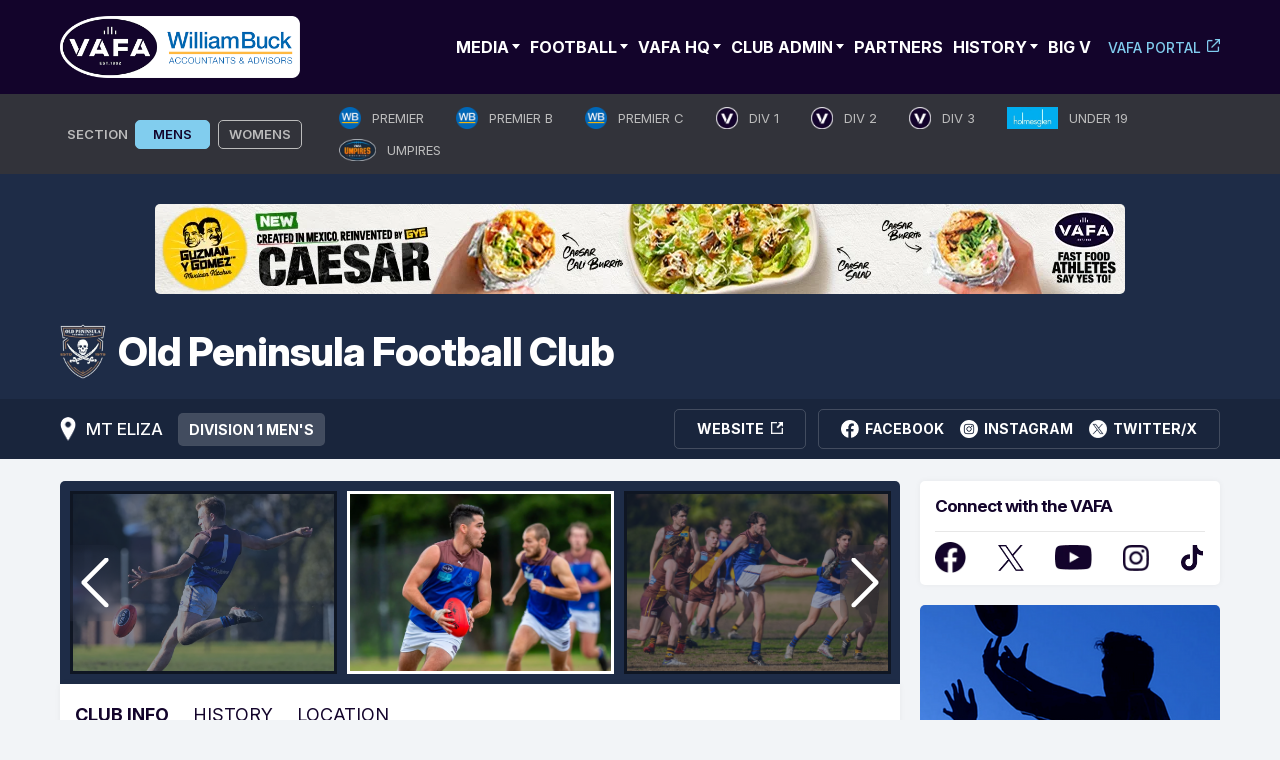

--- FILE ---
content_type: text/html; charset=UTF-8
request_url: https://www.vafa.com.au/clubs/old-peninsula/
body_size: 33480
content:
<!doctype html>
<html lang="en-AU">
<head>
	<meta charset="UTF-8">
	<meta name="viewport" content="width=device-width, initial-scale=1.0, maximum-scale=1.0, user-scalable=0">
	<link rel="profile" href="https://gmpg.org/xfn/11">
	<link rel="preconnect" href="https://fonts.googleapis.com">
	<link rel="preconnect" href="https://fonts.gstatic.com" crossorigin>
	<style id="" media="all">/* cyrillic-ext */
@font-face {
  font-family: 'Inter';
  font-style: normal;
  font-weight: 100 900;
  font-display: swap;
  src: url(/fonts.gstatic.com/s/inter/v20/UcC73FwrK3iLTeHuS_nVMrMxCp50SjIa2JL7W0Q5n-wU.woff2) format('woff2');
  unicode-range: U+0460-052F, U+1C80-1C8A, U+20B4, U+2DE0-2DFF, U+A640-A69F, U+FE2E-FE2F;
}
/* cyrillic */
@font-face {
  font-family: 'Inter';
  font-style: normal;
  font-weight: 100 900;
  font-display: swap;
  src: url(/fonts.gstatic.com/s/inter/v20/UcC73FwrK3iLTeHuS_nVMrMxCp50SjIa0ZL7W0Q5n-wU.woff2) format('woff2');
  unicode-range: U+0301, U+0400-045F, U+0490-0491, U+04B0-04B1, U+2116;
}
/* greek-ext */
@font-face {
  font-family: 'Inter';
  font-style: normal;
  font-weight: 100 900;
  font-display: swap;
  src: url(/fonts.gstatic.com/s/inter/v20/UcC73FwrK3iLTeHuS_nVMrMxCp50SjIa2ZL7W0Q5n-wU.woff2) format('woff2');
  unicode-range: U+1F00-1FFF;
}
/* greek */
@font-face {
  font-family: 'Inter';
  font-style: normal;
  font-weight: 100 900;
  font-display: swap;
  src: url(/fonts.gstatic.com/s/inter/v20/UcC73FwrK3iLTeHuS_nVMrMxCp50SjIa1pL7W0Q5n-wU.woff2) format('woff2');
  unicode-range: U+0370-0377, U+037A-037F, U+0384-038A, U+038C, U+038E-03A1, U+03A3-03FF;
}
/* vietnamese */
@font-face {
  font-family: 'Inter';
  font-style: normal;
  font-weight: 100 900;
  font-display: swap;
  src: url(/fonts.gstatic.com/s/inter/v20/UcC73FwrK3iLTeHuS_nVMrMxCp50SjIa2pL7W0Q5n-wU.woff2) format('woff2');
  unicode-range: U+0102-0103, U+0110-0111, U+0128-0129, U+0168-0169, U+01A0-01A1, U+01AF-01B0, U+0300-0301, U+0303-0304, U+0308-0309, U+0323, U+0329, U+1EA0-1EF9, U+20AB;
}
/* latin-ext */
@font-face {
  font-family: 'Inter';
  font-style: normal;
  font-weight: 100 900;
  font-display: swap;
  src: url(/fonts.gstatic.com/s/inter/v20/UcC73FwrK3iLTeHuS_nVMrMxCp50SjIa25L7W0Q5n-wU.woff2) format('woff2');
  unicode-range: U+0100-02BA, U+02BD-02C5, U+02C7-02CC, U+02CE-02D7, U+02DD-02FF, U+0304, U+0308, U+0329, U+1D00-1DBF, U+1E00-1E9F, U+1EF2-1EFF, U+2020, U+20A0-20AB, U+20AD-20C0, U+2113, U+2C60-2C7F, U+A720-A7FF;
}
/* latin */
@font-face {
  font-family: 'Inter';
  font-style: normal;
  font-weight: 100 900;
  font-display: swap;
  src: url(/fonts.gstatic.com/s/inter/v20/UcC73FwrK3iLTeHuS_nVMrMxCp50SjIa1ZL7W0Q5nw.woff2) format('woff2');
  unicode-range: U+0000-00FF, U+0131, U+0152-0153, U+02BB-02BC, U+02C6, U+02DA, U+02DC, U+0304, U+0308, U+0329, U+2000-206F, U+20AC, U+2122, U+2191, U+2193, U+2212, U+2215, U+FEFF, U+FFFD;
}
</style>
	<link rel='dns-prefetch' href='//cdn-vafanewsite.b-cdn.net' /><meta name='robots' content='index, follow, max-image-preview:large, max-snippet:-1, max-video-preview:-1' />

            <script data-no-defer="1" data-ezscrex="false" data-cfasync="false" data-pagespeed-no-defer data-cookieconsent="ignore">
                var ctPublicFunctions = {"_ajax_nonce":"26922fd9dd","_rest_nonce":"716e23e22e","_ajax_url":"\/wp-admin\/admin-ajax.php","_rest_url":"https:\/\/www.vafa.com.au\/wp-json\/","data__cookies_type":"none","data__ajax_type":"rest","data__bot_detector_enabled":"1","data__frontend_data_log_enabled":1,"cookiePrefix":"","wprocket_detected":false,"host_url":"www.vafa.com.au","text__ee_click_to_select":"Click to select the whole data","text__ee_original_email":"The complete one is","text__ee_got_it":"Got it","text__ee_blocked":"Blocked","text__ee_cannot_connect":"Cannot connect","text__ee_cannot_decode":"Can not decode email. Unknown reason","text__ee_email_decoder":"CleanTalk email decoder","text__ee_wait_for_decoding":"The magic is on the way!","text__ee_decoding_process":"Please wait a few seconds while we decode the contact data."}
            </script>
        
            <script data-no-defer="1" data-ezscrex="false" data-cfasync="false" data-pagespeed-no-defer data-cookieconsent="ignore">
                var ctPublic = {"_ajax_nonce":"26922fd9dd","settings__forms__check_internal":"0","settings__forms__check_external":"0","settings__forms__force_protection":0,"settings__forms__search_test":"1","settings__forms__wc_add_to_cart":"0","settings__data__bot_detector_enabled":"1","settings__sfw__anti_crawler":0,"blog_home":"https:\/\/www.vafa.com.au\/","pixel__setting":"3","pixel__enabled":false,"pixel__url":null,"data__email_check_before_post":"1","data__email_check_exist_post":0,"data__cookies_type":"none","data__key_is_ok":true,"data__visible_fields_required":true,"wl_brandname":"Anti-Spam by CleanTalk","wl_brandname_short":"CleanTalk","ct_checkjs_key":1995740546,"emailEncoderPassKey":"dfcb7440b53da321e6024ce00c278fc5","bot_detector_forms_excluded":"W10=","advancedCacheExists":false,"varnishCacheExists":false,"wc_ajax_add_to_cart":false}
            </script>
        
	<!-- This site is optimized with the Yoast SEO plugin v26.8 - https://yoast.com/product/yoast-seo-wordpress/ -->
	<title>Old Peninsula Football Club - VAFA</title>
	<link rel="canonical" href="https://www.vafa.com.au/clubs/old-peninsula/" />
	<meta property="og:locale" content="en_US" />
	<meta property="og:type" content="article" />
	<meta property="og:title" content="Old Peninsula Football Club - VAFA" />
	<meta property="og:url" content="https://www.vafa.com.au/clubs/old-peninsula/" />
	<meta property="og:site_name" content="VAFA" />
	<meta property="article:publisher" content="https://www.facebook.com/VAFA.HQ" />
	<meta property="article:modified_time" content="2025-02-25T01:54:30+00:00" />
	<meta property="og:image" content="https://cdn-vafanewsite.b-cdn.net/wp-content/uploads/2024/05/vafa-logo-blue-bg.jpg" />
	<meta property="og:image:width" content="1200" />
	<meta property="og:image:height" content="777" />
	<meta property="og:image:type" content="image/jpeg" />
	<script type="application/ld+json" class="yoast-schema-graph">{"@context":"https://schema.org","@graph":[{"@type":"WebPage","@id":"https://www.vafa.com.au/clubs/old-peninsula/","url":"https://www.vafa.com.au/clubs/old-peninsula/","name":"Old Peninsula Football Club - VAFA","isPartOf":{"@id":"https://www.vafa.com.au/#website"},"datePublished":"2024-05-27T06:12:18+00:00","dateModified":"2025-02-25T01:54:30+00:00","breadcrumb":{"@id":"https://www.vafa.com.au/clubs/old-peninsula/#breadcrumb"},"inLanguage":"en-AU","potentialAction":[{"@type":"ReadAction","target":["https://www.vafa.com.au/clubs/old-peninsula/"]}]},{"@type":"BreadcrumbList","@id":"https://www.vafa.com.au/clubs/old-peninsula/#breadcrumb","itemListElement":[{"@type":"ListItem","position":1,"name":"VAFA Clubs","item":"https://www.vafa.com.au/clubs/"},{"@type":"ListItem","position":2,"name":"Old Peninsula Football Club"}]},{"@type":"WebSite","@id":"https://www.vafa.com.au/#website","url":"https://www.vafa.com.au/","name":"VAFA","description":"Official Website of the Victorian Amateur Football Association","publisher":{"@id":"https://www.vafa.com.au/#organization"},"potentialAction":[{"@type":"SearchAction","target":{"@type":"EntryPoint","urlTemplate":"https://www.vafa.com.au/?s={search_term_string}"},"query-input":{"@type":"PropertyValueSpecification","valueRequired":true,"valueName":"search_term_string"}}],"inLanguage":"en-AU"},{"@type":"Organization","@id":"https://www.vafa.com.au/#organization","name":"Victorian Amateur Football Association","alternateName":"VAFA","url":"https://www.vafa.com.au/","logo":{"@type":"ImageObject","inLanguage":"en-AU","@id":"https://www.vafa.com.au/#/schema/logo/image/","url":"https://cdn-vafanewsite.b-cdn.net/wp-content/uploads/2024/05/vafa-logo-blue-bg.jpg","contentUrl":"https://cdn-vafanewsite.b-cdn.net/wp-content/uploads/2024/05/vafa-logo-blue-bg.jpg","width":1200,"height":777,"caption":"Victorian Amateur Football Association"},"image":{"@id":"https://www.vafa.com.au/#/schema/logo/image/"},"sameAs":["https://www.facebook.com/VAFA.HQ","https://x.com/VAFA_HQ"]}]}</script>
	<!-- / Yoast SEO plugin. -->


<link rel='dns-prefetch' href='//fd.cleantalk.org' />
<link rel="alternate" type="application/rss+xml" title="VAFA &raquo; Feed" href="https://www.vafa.com.au/feed/" />
<!-- www.vafa.com.au is managing ads with Advanced Ads 2.0.16 – https://wpadvancedads.com/ --><script id="advads-ready">
			window.advanced_ads_ready=function(e,a){a=a||"complete";var d=function(e){return"interactive"===a?"loading"!==e:"complete"===e};d(document.readyState)?e():document.addEventListener("readystatechange",(function(a){d(a.target.readyState)&&e()}),{once:"interactive"===a})},window.advanced_ads_ready_queue=window.advanced_ads_ready_queue||[];		</script>
		<style id='wp-img-auto-sizes-contain-inline-css'>
img:is([sizes=auto i],[sizes^="auto," i]){contain-intrinsic-size:3000px 1500px}
/*# sourceURL=wp-img-auto-sizes-contain-inline-css */
</style>
<style id='wp-block-library-inline-css'>
:root{--wp-block-synced-color:#7a00df;--wp-block-synced-color--rgb:122,0,223;--wp-bound-block-color:var(--wp-block-synced-color);--wp-editor-canvas-background:#ddd;--wp-admin-theme-color:#007cba;--wp-admin-theme-color--rgb:0,124,186;--wp-admin-theme-color-darker-10:#006ba1;--wp-admin-theme-color-darker-10--rgb:0,107,160.5;--wp-admin-theme-color-darker-20:#005a87;--wp-admin-theme-color-darker-20--rgb:0,90,135;--wp-admin-border-width-focus:2px}@media (min-resolution:192dpi){:root{--wp-admin-border-width-focus:1.5px}}.wp-element-button{cursor:pointer}:root .has-very-light-gray-background-color{background-color:#eee}:root .has-very-dark-gray-background-color{background-color:#313131}:root .has-very-light-gray-color{color:#eee}:root .has-very-dark-gray-color{color:#313131}:root .has-vivid-green-cyan-to-vivid-cyan-blue-gradient-background{background:linear-gradient(135deg,#00d084,#0693e3)}:root .has-purple-crush-gradient-background{background:linear-gradient(135deg,#34e2e4,#4721fb 50%,#ab1dfe)}:root .has-hazy-dawn-gradient-background{background:linear-gradient(135deg,#faaca8,#dad0ec)}:root .has-subdued-olive-gradient-background{background:linear-gradient(135deg,#fafae1,#67a671)}:root .has-atomic-cream-gradient-background{background:linear-gradient(135deg,#fdd79a,#004a59)}:root .has-nightshade-gradient-background{background:linear-gradient(135deg,#330968,#31cdcf)}:root .has-midnight-gradient-background{background:linear-gradient(135deg,#020381,#2874fc)}:root{--wp--preset--font-size--normal:16px;--wp--preset--font-size--huge:42px}.has-regular-font-size{font-size:1em}.has-larger-font-size{font-size:2.625em}.has-normal-font-size{font-size:var(--wp--preset--font-size--normal)}.has-huge-font-size{font-size:var(--wp--preset--font-size--huge)}.has-text-align-center{text-align:center}.has-text-align-left{text-align:left}.has-text-align-right{text-align:right}.has-fit-text{white-space:nowrap!important}#end-resizable-editor-section{display:none}.aligncenter{clear:both}.items-justified-left{justify-content:flex-start}.items-justified-center{justify-content:center}.items-justified-right{justify-content:flex-end}.items-justified-space-between{justify-content:space-between}.screen-reader-text{border:0;clip-path:inset(50%);height:1px;margin:-1px;overflow:hidden;padding:0;position:absolute;width:1px;word-wrap:normal!important}.screen-reader-text:focus{background-color:#ddd;clip-path:none;color:#444;display:block;font-size:1em;height:auto;left:5px;line-height:normal;padding:15px 23px 14px;text-decoration:none;top:5px;width:auto;z-index:100000}html :where(.has-border-color){border-style:solid}html :where([style*=border-top-color]){border-top-style:solid}html :where([style*=border-right-color]){border-right-style:solid}html :where([style*=border-bottom-color]){border-bottom-style:solid}html :where([style*=border-left-color]){border-left-style:solid}html :where([style*=border-width]){border-style:solid}html :where([style*=border-top-width]){border-top-style:solid}html :where([style*=border-right-width]){border-right-style:solid}html :where([style*=border-bottom-width]){border-bottom-style:solid}html :where([style*=border-left-width]){border-left-style:solid}html :where(img[class*=wp-image-]){height:auto;max-width:100%}:where(figure){margin:0 0 1em}html :where(.is-position-sticky){--wp-admin--admin-bar--position-offset:var(--wp-admin--admin-bar--height,0px)}@media screen and (max-width:600px){html :where(.is-position-sticky){--wp-admin--admin-bar--position-offset:0px}}

/*# sourceURL=wp-block-library-inline-css */
</style><style id='wp-block-paragraph-inline-css'>
.is-small-text{font-size:.875em}.is-regular-text{font-size:1em}.is-large-text{font-size:2.25em}.is-larger-text{font-size:3em}.has-drop-cap:not(:focus):first-letter{float:left;font-size:8.4em;font-style:normal;font-weight:100;line-height:.68;margin:.05em .1em 0 0;text-transform:uppercase}body.rtl .has-drop-cap:not(:focus):first-letter{float:none;margin-left:.1em}p.has-drop-cap.has-background{overflow:hidden}:root :where(p.has-background){padding:1.25em 2.375em}:where(p.has-text-color:not(.has-link-color)) a{color:inherit}p.has-text-align-left[style*="writing-mode:vertical-lr"],p.has-text-align-right[style*="writing-mode:vertical-rl"]{rotate:180deg}
/*# sourceURL=https://www.vafa.com.au/wp-includes/blocks/paragraph/style.min.css */
</style>
<style id='global-styles-inline-css'>
:root{--wp--preset--aspect-ratio--square: 1;--wp--preset--aspect-ratio--4-3: 4/3;--wp--preset--aspect-ratio--3-4: 3/4;--wp--preset--aspect-ratio--3-2: 3/2;--wp--preset--aspect-ratio--2-3: 2/3;--wp--preset--aspect-ratio--16-9: 16/9;--wp--preset--aspect-ratio--9-16: 9/16;--wp--preset--color--black: #000000;--wp--preset--color--cyan-bluish-gray: #abb8c3;--wp--preset--color--white: #ffffff;--wp--preset--color--pale-pink: #f78da7;--wp--preset--color--vivid-red: #cf2e2e;--wp--preset--color--luminous-vivid-orange: #ff6900;--wp--preset--color--luminous-vivid-amber: #fcb900;--wp--preset--color--light-green-cyan: #7bdcb5;--wp--preset--color--vivid-green-cyan: #00d084;--wp--preset--color--pale-cyan-blue: #8ed1fc;--wp--preset--color--vivid-cyan-blue: #0693e3;--wp--preset--color--vivid-purple: #9b51e0;--wp--preset--gradient--vivid-cyan-blue-to-vivid-purple: linear-gradient(135deg,rgb(6,147,227) 0%,rgb(155,81,224) 100%);--wp--preset--gradient--light-green-cyan-to-vivid-green-cyan: linear-gradient(135deg,rgb(122,220,180) 0%,rgb(0,208,130) 100%);--wp--preset--gradient--luminous-vivid-amber-to-luminous-vivid-orange: linear-gradient(135deg,rgb(252,185,0) 0%,rgb(255,105,0) 100%);--wp--preset--gradient--luminous-vivid-orange-to-vivid-red: linear-gradient(135deg,rgb(255,105,0) 0%,rgb(207,46,46) 100%);--wp--preset--gradient--very-light-gray-to-cyan-bluish-gray: linear-gradient(135deg,rgb(238,238,238) 0%,rgb(169,184,195) 100%);--wp--preset--gradient--cool-to-warm-spectrum: linear-gradient(135deg,rgb(74,234,220) 0%,rgb(151,120,209) 20%,rgb(207,42,186) 40%,rgb(238,44,130) 60%,rgb(251,105,98) 80%,rgb(254,248,76) 100%);--wp--preset--gradient--blush-light-purple: linear-gradient(135deg,rgb(255,206,236) 0%,rgb(152,150,240) 100%);--wp--preset--gradient--blush-bordeaux: linear-gradient(135deg,rgb(254,205,165) 0%,rgb(254,45,45) 50%,rgb(107,0,62) 100%);--wp--preset--gradient--luminous-dusk: linear-gradient(135deg,rgb(255,203,112) 0%,rgb(199,81,192) 50%,rgb(65,88,208) 100%);--wp--preset--gradient--pale-ocean: linear-gradient(135deg,rgb(255,245,203) 0%,rgb(182,227,212) 50%,rgb(51,167,181) 100%);--wp--preset--gradient--electric-grass: linear-gradient(135deg,rgb(202,248,128) 0%,rgb(113,206,126) 100%);--wp--preset--gradient--midnight: linear-gradient(135deg,rgb(2,3,129) 0%,rgb(40,116,252) 100%);--wp--preset--font-size--small: 13px;--wp--preset--font-size--medium: 20px;--wp--preset--font-size--large: 36px;--wp--preset--font-size--x-large: 42px;--wp--preset--spacing--20: 0.44rem;--wp--preset--spacing--30: 0.67rem;--wp--preset--spacing--40: 1rem;--wp--preset--spacing--50: 1.5rem;--wp--preset--spacing--60: 2.25rem;--wp--preset--spacing--70: 3.38rem;--wp--preset--spacing--80: 5.06rem;--wp--preset--shadow--natural: 6px 6px 9px rgba(0, 0, 0, 0.2);--wp--preset--shadow--deep: 12px 12px 50px rgba(0, 0, 0, 0.4);--wp--preset--shadow--sharp: 6px 6px 0px rgba(0, 0, 0, 0.2);--wp--preset--shadow--outlined: 6px 6px 0px -3px rgb(255, 255, 255), 6px 6px rgb(0, 0, 0);--wp--preset--shadow--crisp: 6px 6px 0px rgb(0, 0, 0);}:where(.is-layout-flex){gap: 0.5em;}:where(.is-layout-grid){gap: 0.5em;}body .is-layout-flex{display: flex;}.is-layout-flex{flex-wrap: wrap;align-items: center;}.is-layout-flex > :is(*, div){margin: 0;}body .is-layout-grid{display: grid;}.is-layout-grid > :is(*, div){margin: 0;}:where(.wp-block-columns.is-layout-flex){gap: 2em;}:where(.wp-block-columns.is-layout-grid){gap: 2em;}:where(.wp-block-post-template.is-layout-flex){gap: 1.25em;}:where(.wp-block-post-template.is-layout-grid){gap: 1.25em;}.has-black-color{color: var(--wp--preset--color--black) !important;}.has-cyan-bluish-gray-color{color: var(--wp--preset--color--cyan-bluish-gray) !important;}.has-white-color{color: var(--wp--preset--color--white) !important;}.has-pale-pink-color{color: var(--wp--preset--color--pale-pink) !important;}.has-vivid-red-color{color: var(--wp--preset--color--vivid-red) !important;}.has-luminous-vivid-orange-color{color: var(--wp--preset--color--luminous-vivid-orange) !important;}.has-luminous-vivid-amber-color{color: var(--wp--preset--color--luminous-vivid-amber) !important;}.has-light-green-cyan-color{color: var(--wp--preset--color--light-green-cyan) !important;}.has-vivid-green-cyan-color{color: var(--wp--preset--color--vivid-green-cyan) !important;}.has-pale-cyan-blue-color{color: var(--wp--preset--color--pale-cyan-blue) !important;}.has-vivid-cyan-blue-color{color: var(--wp--preset--color--vivid-cyan-blue) !important;}.has-vivid-purple-color{color: var(--wp--preset--color--vivid-purple) !important;}.has-black-background-color{background-color: var(--wp--preset--color--black) !important;}.has-cyan-bluish-gray-background-color{background-color: var(--wp--preset--color--cyan-bluish-gray) !important;}.has-white-background-color{background-color: var(--wp--preset--color--white) !important;}.has-pale-pink-background-color{background-color: var(--wp--preset--color--pale-pink) !important;}.has-vivid-red-background-color{background-color: var(--wp--preset--color--vivid-red) !important;}.has-luminous-vivid-orange-background-color{background-color: var(--wp--preset--color--luminous-vivid-orange) !important;}.has-luminous-vivid-amber-background-color{background-color: var(--wp--preset--color--luminous-vivid-amber) !important;}.has-light-green-cyan-background-color{background-color: var(--wp--preset--color--light-green-cyan) !important;}.has-vivid-green-cyan-background-color{background-color: var(--wp--preset--color--vivid-green-cyan) !important;}.has-pale-cyan-blue-background-color{background-color: var(--wp--preset--color--pale-cyan-blue) !important;}.has-vivid-cyan-blue-background-color{background-color: var(--wp--preset--color--vivid-cyan-blue) !important;}.has-vivid-purple-background-color{background-color: var(--wp--preset--color--vivid-purple) !important;}.has-black-border-color{border-color: var(--wp--preset--color--black) !important;}.has-cyan-bluish-gray-border-color{border-color: var(--wp--preset--color--cyan-bluish-gray) !important;}.has-white-border-color{border-color: var(--wp--preset--color--white) !important;}.has-pale-pink-border-color{border-color: var(--wp--preset--color--pale-pink) !important;}.has-vivid-red-border-color{border-color: var(--wp--preset--color--vivid-red) !important;}.has-luminous-vivid-orange-border-color{border-color: var(--wp--preset--color--luminous-vivid-orange) !important;}.has-luminous-vivid-amber-border-color{border-color: var(--wp--preset--color--luminous-vivid-amber) !important;}.has-light-green-cyan-border-color{border-color: var(--wp--preset--color--light-green-cyan) !important;}.has-vivid-green-cyan-border-color{border-color: var(--wp--preset--color--vivid-green-cyan) !important;}.has-pale-cyan-blue-border-color{border-color: var(--wp--preset--color--pale-cyan-blue) !important;}.has-vivid-cyan-blue-border-color{border-color: var(--wp--preset--color--vivid-cyan-blue) !important;}.has-vivid-purple-border-color{border-color: var(--wp--preset--color--vivid-purple) !important;}.has-vivid-cyan-blue-to-vivid-purple-gradient-background{background: var(--wp--preset--gradient--vivid-cyan-blue-to-vivid-purple) !important;}.has-light-green-cyan-to-vivid-green-cyan-gradient-background{background: var(--wp--preset--gradient--light-green-cyan-to-vivid-green-cyan) !important;}.has-luminous-vivid-amber-to-luminous-vivid-orange-gradient-background{background: var(--wp--preset--gradient--luminous-vivid-amber-to-luminous-vivid-orange) !important;}.has-luminous-vivid-orange-to-vivid-red-gradient-background{background: var(--wp--preset--gradient--luminous-vivid-orange-to-vivid-red) !important;}.has-very-light-gray-to-cyan-bluish-gray-gradient-background{background: var(--wp--preset--gradient--very-light-gray-to-cyan-bluish-gray) !important;}.has-cool-to-warm-spectrum-gradient-background{background: var(--wp--preset--gradient--cool-to-warm-spectrum) !important;}.has-blush-light-purple-gradient-background{background: var(--wp--preset--gradient--blush-light-purple) !important;}.has-blush-bordeaux-gradient-background{background: var(--wp--preset--gradient--blush-bordeaux) !important;}.has-luminous-dusk-gradient-background{background: var(--wp--preset--gradient--luminous-dusk) !important;}.has-pale-ocean-gradient-background{background: var(--wp--preset--gradient--pale-ocean) !important;}.has-electric-grass-gradient-background{background: var(--wp--preset--gradient--electric-grass) !important;}.has-midnight-gradient-background{background: var(--wp--preset--gradient--midnight) !important;}.has-small-font-size{font-size: var(--wp--preset--font-size--small) !important;}.has-medium-font-size{font-size: var(--wp--preset--font-size--medium) !important;}.has-large-font-size{font-size: var(--wp--preset--font-size--large) !important;}.has-x-large-font-size{font-size: var(--wp--preset--font-size--x-large) !important;}
/*# sourceURL=global-styles-inline-css */
</style>

<style id='classic-theme-styles-inline-css'>
/*! This file is auto-generated */
.wp-block-button__link{color:#fff;background-color:#32373c;border-radius:9999px;box-shadow:none;text-decoration:none;padding:calc(.667em + 2px) calc(1.333em + 2px);font-size:1.125em}.wp-block-file__button{background:#32373c;color:#fff;text-decoration:none}
/*# sourceURL=/wp-includes/css/classic-themes.min.css */
</style>
<link rel='stylesheet' id='cleantalk-public-css-css' href='https://www.vafa.com.au/wp-content/plugins/cleantalk-spam-protect/css/cleantalk-public.min.css?ver=6.71.1_1769691444' media='all' />
<link rel='stylesheet' id='cleantalk-email-decoder-css-css' href='https://www.vafa.com.au/wp-content/plugins/cleantalk-spam-protect/css/cleantalk-email-decoder.min.css?ver=6.71.1_1769691444' media='all' />
<link rel='stylesheet' id='vafa-style-css' href='https://www.vafa.com.au/wp-content/themes/vafa/style.css?ver=1.0.0' media='all' />
<link rel='stylesheet' id='slick-min-css-css' href='https://www.vafa.com.au/wp-content/themes/vafa/css/slick-min.css?ver=1769771074' media='all' />
<link rel='stylesheet' id='slick-theme-min-css-css' href='https://www.vafa.com.au/wp-content/themes/vafa/css/slick-theme-min.css?ver=1769771074' media='all' />
<link rel='stylesheet' id='custom-style-css' href='https://www.vafa.com.au/wp-content/themes/vafa/css/custom.css?ver=1769771074' media='all' />
<link rel='stylesheet' id='nice-select-min-style-css' href='https://www.vafa.com.au/wp-content/themes/vafa/css/nice-select-min.css?ver=1769771074' media='all' />
<link rel='stylesheet' id='playhq-style-css' href='https://www.vafa.com.au/wp-content/themes/vafa/css/style-playhq.css?ver=300126110434' media='all' />
<script src="https://cdn-vafanewsite.b-cdn.net/wp-content/plugins/cleantalk-spam-protect/js/apbct-public-bundle.min.js?ver=6.71.1_1769691444" id="apbct-public-bundle.min-js-js"></script>
<script src="https://fd.cleantalk.org/ct-bot-detector-wrapper.js?ver=6.71.1" id="ct_bot_detector-js" defer data-wp-strategy="defer"></script>
<script src="https://cdn-vafanewsite.b-cdn.net/wp-includes/js/jquery/jquery.min.js?ver=3.7.1" id="jquery-core-js"></script>
<script src="https://cdn-vafanewsite.b-cdn.net/wp-includes/js/jquery/jquery-migrate.min.js?ver=3.4.1" id="jquery-migrate-js"></script>
<script id="advanced-ads-advanced-js-js-extra">
var advads_options = {"blog_id":"1","privacy":{"consent-method":"","custom-cookie-name":"","custom-cookie-value":"","enabled":false,"state":"not_needed"}};
//# sourceURL=advanced-ads-advanced-js-js-extra
</script>
<script src="https://cdn-vafanewsite.b-cdn.net/wp-content/plugins/advanced-ads/public/assets/js/advanced.min.js?ver=2.0.16" id="advanced-ads-advanced-js-js"></script>
<script type="text/javascript">
		var advadsCfpQueue = [];
		var advadsCfpAd = function( adID ){
			if ( 'undefined' == typeof advadsProCfp ) { advadsCfpQueue.push( adID ) } else { advadsProCfp.addElement( adID ) }
		};
		</script>
				<style type="text/css">
					.site-title,
			.site-description {
				position: absolute;
				clip: rect(1px, 1px, 1px, 1px);
				}
					</style>
		<link rel="icon" href="https://cdn-vafanewsite.b-cdn.net/wp-content/uploads/2024/05/cropped-VAFA_Symbol_Master-32x32.webp" sizes="32x32" />
<link rel="icon" href="https://cdn-vafanewsite.b-cdn.net/wp-content/uploads/2024/05/cropped-VAFA_Symbol_Master-192x192.webp" sizes="192x192" />
<link rel="apple-touch-icon" href="https://cdn-vafanewsite.b-cdn.net/wp-content/uploads/2024/05/cropped-VAFA_Symbol_Master-180x180.webp" />
<meta name="msapplication-TileImage" content="https://cdn-vafanewsite.b-cdn.net/wp-content/uploads/2024/05/cropped-VAFA_Symbol_Master-270x270.webp" />
		<style id="wp-custom-css">
			/* CUSTOM MAP PLUGIN STYLE */

.fc-badge.info {
    background: #81cdee none repeat scroll 0 0 !important;
    border: 1px solid #81cdee !important;
    display: inline-block;
    border-radius: 3px;
	margin-top: 5px;
}

.wpgmp_infowindow .fc-badge.info {margin-bottom: 15px;}

.fc-badge {
	color: #13042b !important;
	font-weight: 700 !important;
	text-transform: uppercase;
	font-family: 'Inter' !important;
}

.wpgmp_locations .wpgmp_location_title a {
	font-weight: 700; 
font-family: 'Inter';}

.wpgmp-map-1 .wpgmp_locations_content {
	font-family: 'Inter' !important;
	overflow-wrap: break-word; 
		color: #32333A !important;
}

.wpgmp-map-1 .wpgmp_locations_content a{
	font-family: 'Inter' !important;
	overflow-wrap: break-word; 
}

.fc-item-title { font-family: 'Inter' !important;}

.fc-infowindow-default address {font-style: normal;}

.wpgmp_before_listing {font-family: 'Inter'; font-weight: 700; font-size: 1.5rem;}

.wpgmp_infowindow.fc-infowindow-default .fc-item-title {font-size: 1.2rem !important; text-transform: capitalize !important;
line-height: 1.3rem !important; font-weight: 700 !important;}

.wpgmp_map_container {
	z-index: 0;
}

.wpgmp_pagination {
	text-align: center;
	margin-bottom: 0px !important;
}

.wpgmp_pagination a, .current {
	padding: 6px 17px !important;
}

/* END OF CUSTOM MAP PLUGIN STYLE */

/* START OF MEGAWALL STYLE */
body.page-id-147504 .container {
    max-width: 100% !important;
}

body.page-id-147504 .wp-block-columns {
    margin-bottom: 5px !important; /* small gap between rows */
    gap: 5px !important;           /* gap between columns */
}

body.page-id-147504 .wp-block-column {
    margin: 0 !important;
    padding: 0 !important;
}

body.page-id-147504 iframe {
    display: block;
    width: 100%;
    height: auto;
    margin: 0;
    box-sizing: border-box;
}

.megawall .wp-block-columns {
    margin-bottom: 0;
    gap: 10px;
}

.megawall .wp-block-column {
    padding: 0;
    margin: 0;
}

.megawall iframe {
    display: block;
    width: 100%;
    height: auto;
    margin: 5px;
    box-sizing: border-box;
}

@media (max-width: 1380px) { 
body.page-id-147504 .container {
    padding-left: 5px !important;
		padding-right: 5px !important;
}
body.page-id-147504 .site-content-area {
		padding: 16px 4px !important;
}
	
}
/* END OF MEGAWALL STYLE */

.club-v3-gallery-itembox {
	border: 3px solid #000000;
}

.club-v3-tabs-list ul li.active a {
	color: #13042b !important;
	border-color: #13042b !important;
}

.club-v3-tabs-list ul li a {
		color: #13042b !important;
}

.news-content figure.wp-caption {
	position: relative;
}

.news-content figure.wp-caption figcaption {
	position: absolute;
    right: 0px;
    bottom: 0;
    background: #81CDEE;
    z-index: 0;
    opacity: 0.9;
    font-size: 16px;
    padding: 5px 16px;
	line-height: 1.4;
    font-weight: 300;
}

iframe[src*="youtube.com"],
iframe[src*="youtu.be"],
iframe[src*="vimeo.com"] {
    width: 100%;
    height: auto;
    aspect-ratio: 16 / 9;
    max-height: calc(100vw * (9 / 16));
    border: 0;
	  margin-bottom: 30px;
}

.issuuembed {
	width: 100% !important;
	height: 500px !important;
	padding-bottom: 30px;
}

.section-news-article .advads-highlight-wrapper {
  margin-bottom: 20px;
}

iframe[src*="https://e.issuu.com"] {
  padding-bottom: 20px;
}

.shop-tile {
  border-radius: 12px;
  overflow: hidden;
}

.shop-tile .wp-block-cover__inner-container p {
  text-shadow: 2px 1px 3px rgba(0, 0, 0, 0.9);
}

.wp-block-image {
	margin-bottom: 30px;
}

.imagenopadding {
	margin-bottom: -5px;
}

.wp-block-file__button {
	padding: .3em 1em;
  margin-left: 15px;
	background: #13042b;
}

.error-404 {
	text-align: center;
	padding: 250px 0;
}

.error404 .partners-footer,
.error404 .advertise-wrapper {
	display: none;
}

.sidebar-advertise,
.advertise-area {
	text-align: center;
}

.sidebar-advertise img,
.advertise-area img {
	text-align: center;
}

.wp-block-table {
	margin-bottom: 30px;
}

.club-v3-tabs-content-desc table {
    margin: 0;
    width: 100%;
    border-collapse: collapse;
		margin-bottom: 30px;
}

.club-v3-tabs-content-desc table th,
.club-v3-tabs-content-desc table td {
    border: 1px solid;
    padding: 0.3em;
}

.club-v3-tabs-content-desc table td {
    font-weight: 300;
}

.partners-footer-btn-wrap .btn {
    background: #13042B;
    border-color: #13042B;
    color: #ffffff;
}

.partners-footer-btn-wrap .btn:hover {
	color: #13042B;
}

a {
	font-weight: 700;
}

.main-navigation li.menu-item-has-children:hover > a::after {
	content: "";
    border: 5px solid #81CDEE;
    display: inline-block;
    border-left: 4px solid transparent;
    border-right: 4px solid transparent;
    border-bottom: none;
    vertical-align: middle;
    margin-left: 3px;
    position: relative;
    top: -2px;
}

.morenews-row.reusable-block {
	margin-bottom: 30px;
	text-align: center;
}

.morenews-row.reusable-block .recent-posts-itembox {
	text-align: left;
}

.morenews-row.reusable-block a.all-news-btn {
	padding: 14px 26px;
  background: #13042B;
  color: #ffffff;
  border-color: #13042B;
	border-radius: 5px;
	font-size: 14px;
}

.wp-block-buttons-is-layout-flex {
	margin-bottom: 20px;
}

.wp-block-button__link {
  padding: 14px 26px;
  background: #13042B;
  color: #ffffff;
  border: 1px solid #13042B;
	border-radius: 5px;
	font-size: 14px;
}

.wp-block-button__link:hover {
	background: none;
	border: 1px solid #13042B;
}

.recent-posts-img::before {
	padding-top: 64%;
}

.news-banner .featured-img-caption {
	bottom: 12px;
}

.more-news-section .section-cmn-header {
		margin-bottom: 0px !important;
	}

.section-cmn-header h3 {
	margin: 0px;
}

main#primary {
	padding-top: 30px;
}

.default-content-section .wp-block-image img {
	margin-bottom: 20px;
}

.default-content-section iframe {
	margin-bottom: 20px;
}

.section-cmn-header {
    margin-bottom: 20px !important;
}

h1, h2, h3, h4, h5, h6 {
	text-transform: initial !important;
}

.news-banner {
    margin: 34px -32px;
}

.site-main .site-content-area {
	padding: 32px 32px;
}

.club-logos-title img {
    width: auto;
}

.sponsored_heading_row img {
	float: right;
    max-width: 110px;
    height: initial;
    max-height: 50px;
}

div#top-sponsers {
	max-width: 1250px;
}

.news-author-date a, news-author-date a:visited {
	color: #32333A;
}

.authorarchive-header h1 {
	width: 100%;
}

.stat-leaders-colbox {
	background: #fff;
}
.stat-leaders-colbox iframe {
	width: 100%;
	border: 0px !important;
height: 370px;
}

.site-main-home .site-content-sidebar-main .recent-posts-item:first-child .recent-posts-title a {
	font-weight: 800;
	line-height: 1em;
}

.featured-post-section .recent-posts-itembox .recent-posts-title a {
	font-weight: 600;
}

.club-location-tags ul li a
{
		background: #ffffff2e;
    border-color: #ffffff03;
}

.club-location-website-link a,
.club-location-social
{
		background: none;
    border-color: #ffffff2e;
}

.club-location-tags ul li a:hover,
.club-location-website-link a:hover,
.club-location-social:hover {
	background: #ffffff2e;
    border-color: #ffffff2e;
}

/* .club-location-tags-section {
	background: #00000014;	
} */

.partners-footer, body:not(.page-template-default), body {
	background: #f2f4f7 !important;
}

.partners-footer-col-img img {
	border-radius: 5px;
}

.partners-footer {
	margin-top: 0px;
}

.fixtures-result-list li {
	padding: 15px;
}

.club-v3-tabs-list ul li.active a {
	color: #13042B;
	border-color: #13042B;
}

.fixtures-tabs-section .fixtures-poweredby-description {
	background: #150575;
  padding: 5px 12px;
  align-items: center;
	color: #fff;
	border-radius: 5px;
	display: flex;
  flex-wrap: wrap;
  align-items: center;
	font-size: 13px;
}

.fixtures-tabs-section .fixtures-poweredby-description img {
	max-height: 30px;
	margin: 5px;
	margin-right: 12px;
}

.fixtures-tabs-section .fixtures-embed-links a {
	padding: 10px 25px;
	background: #13042B !important;;
  color: #ffffff;
	border-radius: 5px;
  text-transform: uppercase;
	font-size: 14px;
	text-decoration: none;
	font-weight: bold;
	opacity: initial;
}

.club-v3-tabs-section.fixtures-tabs-section .club-v3-tabs-list ul li a, .club-v3-tabs-section .club-v3-tabs-list ul li a {
	font-weight: normal;
}

.club-v3-tabs-section.fixtures-tabs-section .club-v3-tabs-list ul li.active a, .club-v3-tabs-section .club-v3-tabs-list ul li.active a {
	font-weight: bold;
}

.featured-post-section .recent-posts-itembox .recent-posts-title a {
    font-weight: 800;
}

.mtb-4 {
	margin-top: 10px;
	margin-bottom: 15px;
}

.section-partners-inner .partner-logo-row-wrap:nth-child(1) .partner_img {
	width: 45%;
}

.vafa-club-icons .wp-block-image img {
    margin-bottom: 0px !important;
	border-radius: 8px;
}

.vafa-club-icons .wp-element-caption {
    text-transform: uppercase;
	  border-radius: 0 0 8px 8px;
}

/* css 17 july 2024 */
body .wpgmp_listing_grid .wpgmp_locations {
    position: static !important;
}

body .wpgmp_listing_grid div[data-layout] {
    display: flex;
    flex-wrap: wrap;
}

body .wpgmp_tabs_container .scroll-pane {
    overflow-y: auto;
    max-height: 200px !important;
}

body .wpgmp_tabs_container .scroll-pane::-webkit-scrollbar {
    width: 10px;
    border-radius: 10px;
}

body .wpgmp_tabs_container .scroll-pane::-webkit-scrollbar-track {
    background: #e4e4e4;
    border-radius: 10px;
}

body .wpgmp_tabs_container .scroll-pane::-webkit-scrollbar-thumb {
    background: #888888;
    border-radius: 10px;
    border: 2px solid #e4e4e4;
}

body .wpgmp_tabs_container .scroll-pane::-webkit-scrollbar-thumb:hover {
    background: #333333;
}

body .wpgmp_tab_item .wpgmp_location_container {
    padding-bottom: 10px !important;
}

body .wpgmp_toggle_main_container {
    max-height: 330px;
}

.wpgmp_tabs_container .wpgmp_tab_item .wpgmp_location_container input[type=checkbox] {
    margin-left: 0 !important;
}

body .wpgmp_tabs_container .wpgmp_tab_item input[type=checkbox] {
    margin-left: 0;
}


@media (max-width: 991px) { 
	.main-navigation a {
		font-size: 18px;
	}
	
  .main-navigation ul ul a, .main-navigation ul.sub-menu a {
     padding: 10px 30px;
  }
}

@media (max-width: 767px) { 
	.fixtures-tabs-section .fixtures-embed-links a {
		padding: 5px 5px !important;
        width: 31%;
        text-align: center;
	}
	
	.site-header-top, .site-header-bottom {
	border-radius: 0px !important;
	}
	
	.fixtures-tabs-section .fixtures-poweredby-description {
		font-size: 9px;
	}
	
	.sponsored_heading_row h1 {
		width: calc(100% - 55px);
	}
	
	.sponsored_heading_row img {
    max-width: 50px;
    max-height: 30px;
}
	
	.page-template-default .site-main .container,
	.single-post .site-main .container, 
	.single-events .site-main .container, .partner-site-main .container {
		padding: 0px;
	}
	
	.partner-site-main .section-partners-inner-wrap {
		padding: 0px;
	}
	
	.partner-site-main .section-partners-inner {
		max-width: 100%;
	}
	
	.site-content-area {
		border-radius: 0px;
	}
	
	.site-main .container .site-sidebar-area {
		padding-left: 15px;
		padding-right: 15px;
	}
	
	.site-main .site-content-area {
        padding: 20px 20px !important;
    }
	
	.more-news-section {
		margin-left: 15px;
	}
	
	.news-list .section-cmn-header.heading-box-shadow {
		padding-left: 0px !important;
	}
	
	.section-cmn-header, .section-cmn-header.finals-news-header {
		padding-left: 0px !important;
	}
	
	.section-cmn-header::before {
		display: none !important;
	}
	
	h1 {
		font-size: 30px !important;
	}
	
	h2 {
		font-size: 26px !important;
	}
	
	h3 {
		font-size: 22px !important;
	}
	
	h4, h5, h6 {
		font-size: 20px !important;
	}
	
	h2.recent-posts-title a, h2.recent-posts-title {
		line-height: 0.8 !important;
	}
	
	.news-cat a {
		font-size: 11px;
	}
	
	.news-author-date {
		font-size: 12px;
	}
	
	h2.sidebar-latest-posts-title  {
		font-size: 15px !important;
	}
	
	.more-news-section .section-cmn-header a::before  {
		display: none !important;
	}
	
	.news-list .section-cmn-header .btn {
		display: none !important;
	}
	
	.recent-posts-content {
    padding: 20px 20px;
}
	
.advertise-wrapper, #primary.site-main-home {
        padding-top: 22px;
    }
	
	.section-tab-container-wrap .section-tab-container {
		margin-right: 0 !important;
    padding: 10px;
    padding-top: 5px;
	}
	
	.section-tab-container-wrap .fivsies {
		padding: 2px;
	}
	
	.section-tab-container-wrap {
		width: calc(100vw - -5px);
	}
	
	    .section-tab-dropdown::after {
        margin-left: 5px;
    }
	
	.finals-full-content {
		padding: 0px;
	}
	
	.news-banner .featured-img-caption,
	.news-content figure.wp-caption figcaption {
		font-size: 12px;
	}
	
	.main-navigation a {
		font-size: 18px;
	}
	
	.main-navigation ul ul a, .main-navigation ul.sub-menu a {
		padding: 10px 30px;
	}
	
	header {
		z-index: 99;
	}
	
	.partner-logo-row-wrap.only-1-col {
		width: 100%;
		
	}
	
	.section-partners-inner .partner-logo-row-wrap:nth-child(1) .partner_img {
	width: 60% !important;
}
	
	.section-partners-inner .partner-logo-row-wrap:nth-child(2) .partner_img {
	width: 50% !important;
}
	
	body .section-partners .section-cmn-header {
		padding-left: 0px !important;
	}
	
	.site-main .container .site-sidebar-area {
		padding-left: 0px;
    padding-right: 0px;
	}
	
.single-post .site-main .container .site-sidebar-area,
.page-template-default .site-main .container .site-sidebar-area,
.events-template-default .site-main .container .site-sidebar-area {
        padding-left: 15px;
        padding-right: 15px;
    }
	
	.page-template-template-vafa-tv .site-content-sidebar-main .site-content-area,
	body.single-vafa_tv .site-content-sidebar-main .site-content-area,
	.archive-site-main .site-content-sidebar-main .site-content-area {
		padding: 0px !important;
	}
	
	.page-template-template-vafa-tv .post-match-replays-section {
		padding-top: 0px;
	}
	
	body.page-template-template-vafa-tv .recent-posts-header.section-cmn-header {
		padding-left: 0px !important;
	}
	
}


@media(max-width: 359px) {
	.club-location-social {
		margin-left: 3px;padding: 3px 4px;
	}
}
		</style>
			
	<meta name="google-site-verification" content="fQ408MZ8XAqZAPmvKk8fh29PmPq_BDWkzyrkJKVxwNg" />

	<script async src="https://www.googletagmanager.com/gtag/js?id=G-FBETVRE75H"></script>
	<script>
	window.dataLayer = window.dataLayer || [];
	function gtag(){dataLayer.push(arguments);}
	gtag('js', new Date());

	gtag('config', 'G-FBETVRE75H');
	</script>

	<script>
	(function(i,s,o,g,r,a,m){i['GoogleAnalyticsObject']=r;i[r]=i[r]||function(){
	(i[r].q=i[r].q||[]).push(arguments)},i[r].l=1*new Date();a=s.createElement(o),
	m=s.getElementsByTagName(o)[0];a.async=1;a.src=g;m.parentNode.insertBefore(a,m)
	})(window,document,'script','//www.google-analytics.com/analytics.js','ga');

	ga('create', 'UA-33436074-1', 'auto');
	ga('send', 'pageview');
	</script>
	
</head>

<body class="wp-singular page-template page-template-template-club-concept page-template-template-club-concept-php page page-id-1136 page-child parent-pageid-893 wp-custom-logo wp-theme-vafa aa-prefix-advads-">
<div id="page" class="site">
	<a class="skip-link screen-reader-text" href="#primary">Skip to content</a>

	<header id="masthead" class="site-header">
		<div class="site-header-top">
			<div class="container">
				<div class="site-header-inr">
					<div class="site-branding">
						<a href="https://www.vafa.com.au/" class="custom-logo-link" rel="home"><img width="900" height="230" src="https://cdn-vafanewsite.b-cdn.net/wp-content/uploads/2024/03/VAFA-WB-hdr-logo.webp" class="custom-logo" alt="VAFA" decoding="async" fetchpriority="high" srcset="https://cdn-vafanewsite.b-cdn.net/wp-content/uploads/2024/03/VAFA-WB-hdr-logo.webp 900w, https://cdn-vafanewsite.b-cdn.net/wp-content/uploads/2024/03/VAFA-WB-hdr-logo-300x77.webp 300w, https://cdn-vafanewsite.b-cdn.net/wp-content/uploads/2024/03/VAFA-WB-hdr-logo-768x196.webp 768w" sizes="(max-width: 900px) 100vw, 900px" /></a>							<p class="site-title"><a href="https://www.vafa.com.au/" rel="home">VAFA</a></p>
												</div><!-- .site-branding -->

					<nav id="site-navigation" class="main-navigation">
						<button class="menu-toggle" aria-controls="primary-menu" aria-expanded="false">
							<span></span>
							<span></span>
							<span></span>
						</button>
						<div class="menu-menu-1-container"><ul id="primary-menu" class="menu"><li id="menu-item-32" class="menu-item menu-item-type-post_type menu-item-object-page menu-item-has-children menu-item-32"><a href="https://www.vafa.com.au/news-media/">Media</a>
<ul class="sub-menu">
	<li id="menu-item-402" class="menu-item menu-item-type-post_type menu-item-object-page menu-item-402"><a href="https://www.vafa.com.au/news/">News</a></li>
	<li id="menu-item-138707" class="menu-item menu-item-type-taxonomy menu-item-object-category menu-item-138707"><a href="https://www.vafa.com.au/category/videos/">Video &#038; Live Streams</a></li>
	<li id="menu-item-401" class="menu-item menu-item-type-post_type menu-item-object-page menu-item-401"><a href="https://www.vafa.com.au/vafatv/">VAFA TV</a></li>
	<li id="menu-item-720" class="menu-item menu-item-type-post_type menu-item-object-page menu-item-720"><a href="https://www.vafa.com.au/news-media/live-coverage/">Live Coverage</a></li>
	<li id="menu-item-721" class="menu-item menu-item-type-post_type menu-item-object-page menu-item-721"><a href="https://www.vafa.com.au/news-media/podcasts/">Podcasts</a></li>
	<li id="menu-item-137963" class="menu-item menu-item-type-taxonomy menu-item-object-category menu-item-137963"><a href="https://www.vafa.com.au/category/record/">Amateur Footballer</a></li>
	<li id="menu-item-719" class="menu-item menu-item-type-post_type menu-item-object-page menu-item-719"><a href="https://www.vafa.com.au/news-media/amateur-footballer-record/">Record Archive</a></li>
	<li id="menu-item-148243" class="menu-item menu-item-type-post_type menu-item-object-page menu-item-148243"><a href="https://www.vafa.com.au/app/">VAFA App</a></li>
	<li id="menu-item-138706" class="menu-item menu-item-type-custom menu-item-object-custom menu-item-138706"><a href="https://www.facebook.com/VAFA.HQ/photos_albums">Photos</a></li>
</ul>
</li>
<li id="menu-item-42" class="menu-item menu-item-type-post_type menu-item-object-page menu-item-has-children menu-item-42"><a href="https://www.vafa.com.au/football/">Football</a>
<ul class="sub-menu">
	<li id="menu-item-1097" class="menu-item menu-item-type-post_type menu-item-object-page menu-item-1097"><a href="https://www.vafa.com.au/football/fixtures/">Fixtures</a></li>
	<li id="menu-item-136024" class="menu-item menu-item-type-post_type menu-item-object-page menu-item-136024"><a href="https://www.vafa.com.au/football/live-scores/">Live Scores</a></li>
	<li id="menu-item-136022" class="menu-item menu-item-type-post_type menu-item-object-page menu-item-136022"><a href="https://www.vafa.com.au/football/results/">Results</a></li>
	<li id="menu-item-136023" class="menu-item menu-item-type-post_type menu-item-object-page menu-item-136023"><a href="https://www.vafa.com.au/football/ladders/">Ladders</a></li>
	<li id="menu-item-959" class="menu-item menu-item-type-post_type menu-item-object-page menu-item-959"><a href="https://www.vafa.com.au/football/transfers/">Player Transfers</a></li>
	<li id="menu-item-961" class="menu-item menu-item-type-post_type menu-item-object-page menu-item-961"><a href="https://www.vafa.com.au/football/tribunal/">Tribunal</a></li>
	<li id="menu-item-960" class="menu-item menu-item-type-post_type menu-item-object-page menu-item-960"><a href="https://www.vafa.com.au/football/rising-star-nominations/">Rising Star Nominations</a></li>
	<li id="menu-item-150121" class="menu-item menu-item-type-post_type menu-item-object-page menu-item-150121"><a href="https://www.vafa.com.au/club-info/practice-match-requests/">Practice Match Requests</a></li>
	<li id="menu-item-136160" class="menu-item menu-item-type-post_type menu-item-object-page menu-item-136160"><a href="https://www.vafa.com.au/big-v/">Big V</a></li>
</ul>
</li>
<li id="menu-item-35" class="menu-item menu-item-type-post_type menu-item-object-page menu-item-has-children menu-item-35"><a href="https://www.vafa.com.au/vafa-hq/">VAFA HQ</a>
<ul class="sub-menu">
	<li id="menu-item-963" class="menu-item menu-item-type-post_type menu-item-object-page menu-item-963"><a href="https://www.vafa.com.au/vafa-hq/about/">About the VAFA</a></li>
	<li id="menu-item-970" class="menu-item menu-item-type-post_type menu-item-object-page current-page-ancestor menu-item-970"><a href="https://www.vafa.com.au/clubs/">Clubs</a></li>
	<li id="menu-item-968" class="menu-item menu-item-type-post_type menu-item-object-page menu-item-968"><a href="https://www.vafa.com.au/vafa-hq/vafa-board/">Board</a></li>
	<li id="menu-item-1102" class="menu-item menu-item-type-post_type menu-item-object-page menu-item-1102"><a href="https://www.vafa.com.au/vafa-hq/vafa-staff/">Staff</a></li>
	<li id="menu-item-965" class="menu-item menu-item-type-post_type menu-item-object-page menu-item-965"><a href="https://www.vafa.com.au/vafa-hq/contact-us/">Contact Us</a></li>
	<li id="menu-item-136165" class="menu-item menu-item-type-post_type menu-item-object-page menu-item-136165"><a href="https://www.vafa.com.au/events/">Events</a></li>
	<li id="menu-item-964" class="menu-item menu-item-type-post_type menu-item-object-page menu-item-964"><a href="https://www.vafa.com.au/vafa-hq/annual-reports/">Annual Reports</a></li>
	<li id="menu-item-966" class="menu-item menu-item-type-post_type menu-item-object-page menu-item-966"><a href="https://www.vafa.com.au/vafa-hq/strategic-plan/">Strategic Plan</a></li>
	<li id="menu-item-962" class="menu-item menu-item-type-post_type menu-item-object-page menu-item-962"><a href="https://www.vafa.com.au/integrity-tip-offs/">Integrity Tip-offs</a></li>
	<li id="menu-item-969" class="menu-item menu-item-type-post_type menu-item-object-page menu-item-969"><a href="https://www.vafa.com.au/jobs/">Jobs Board</a></li>
</ul>
</li>
<li id="menu-item-709" class="menu-item menu-item-type-post_type menu-item-object-page menu-item-has-children menu-item-709"><a href="https://www.vafa.com.au/club-info/">Club Admin</a>
<ul class="sub-menu">
	<li id="menu-item-982" class="menu-item menu-item-type-post_type menu-item-object-page menu-item-982"><a href="https://www.vafa.com.au/club-support/">Club Support</a></li>
	<li id="menu-item-983" class="menu-item menu-item-type-custom menu-item-object-custom menu-item-983"><a href="https://portal.vafa.com.au">VAFA Portal</a></li>
	<li id="menu-item-137603" class="menu-item menu-item-type-post_type menu-item-object-page menu-item-137603"><a href="https://www.vafa.com.au/club-info/vafa-calendar/">VAFA Calendar</a></li>
	<li id="menu-item-981" class="menu-item menu-item-type-post_type menu-item-object-page menu-item-981"><a href="https://www.vafa.com.au/club-info/rules/">Rules &#038; Policies</a></li>
	<li id="menu-item-45" class="menu-item menu-item-type-custom menu-item-object-custom menu-item-45"><a href="https://www.playhq.com/login">PlayHQ Login</a></li>
	<li id="menu-item-979" class="menu-item menu-item-type-post_type menu-item-object-page menu-item-979"><a href="https://www.vafa.com.au/club-info/player-registrations/">Player Registrations</a></li>
	<li id="menu-item-978" class="menu-item menu-item-type-post_type menu-item-object-page menu-item-978"><a href="https://www.vafa.com.au/club-info/coach-accreditation/">Coach Accreditation</a></li>
	<li id="menu-item-980" class="menu-item menu-item-type-post_type menu-item-object-page menu-item-980"><a href="https://www.vafa.com.au/club-info/insurance/">Insurance</a></li>
	<li id="menu-item-146020" class="menu-item menu-item-type-post_type menu-item-object-page menu-item-146020"><a href="https://www.vafa.com.au/shop/">VAFA Merchandise</a></li>
</ul>
</li>
<li id="menu-item-33" class="menu-item menu-item-type-post_type menu-item-object-page menu-item-33"><a href="https://www.vafa.com.au/partners/">Partners</a></li>
<li id="menu-item-30" class="menu-item menu-item-type-post_type menu-item-object-page menu-item-has-children menu-item-30"><a href="https://www.vafa.com.au/history/">History</a>
<ul class="sub-menu">
	<li id="menu-item-137487" class="menu-item menu-item-type-post_type menu-item-object-page menu-item-137487"><a href="https://www.vafa.com.au/history/history-vafa/">History of the VAFA</a></li>
	<li id="menu-item-137229" class="menu-item menu-item-type-post_type menu-item-object-page menu-item-137229"><a href="https://www.vafa.com.au/history/current-clubs/">VAFA Clubs</a></li>
	<li id="menu-item-974" class="menu-item menu-item-type-post_type menu-item-object-page menu-item-974"><a href="https://www.vafa.com.au/history/life-members/">Life Members</a></li>
	<li id="menu-item-975" class="menu-item menu-item-type-post_type menu-item-object-page menu-item-975"><a href="https://www.vafa.com.au/history/office-bearers-patrons/">Office Bearers &amp; Patrons</a></li>
	<li id="menu-item-972" class="menu-item menu-item-type-post_type menu-item-object-page menu-item-972"><a href="https://www.vafa.com.au/history/executive-members/">Executive Members</a></li>
	<li id="menu-item-971" class="menu-item menu-item-type-post_type menu-item-object-page menu-item-971"><a href="https://www.vafa.com.au/history/awards/">Awards</a></li>
	<li id="menu-item-973" class="menu-item menu-item-type-post_type menu-item-object-page menu-item-973"><a href="https://www.vafa.com.au/history/finals-series/">Finals Series</a></li>
	<li id="menu-item-976" class="menu-item menu-item-type-post_type menu-item-object-page menu-item-976"><a href="https://www.vafa.com.au/history/representative-football/">Representative Football</a></li>
	<li id="menu-item-137734" class="menu-item menu-item-type-post_type menu-item-object-page menu-item-137734"><a href="https://www.vafa.com.au/big-v-club/">Big V Club</a></li>
</ul>
</li>
<li id="menu-item-141589" class="menu-item menu-item-type-post_type menu-item-object-page menu-item-141589"><a href="https://www.vafa.com.au/big-v/">Big V</a></li>
<li id="menu-item-674" class="menu-item menu-item-type-custom menu-item-object-custom menu-item-674"><a target="_blank" href="https://portal.vafa.com.au/">VAFA Portal</a></li>
</ul></div>					</nav><!-- #site-navigation -->
				</div>
			</div>
		</div>
		<div class="site-header-bottom">
			<div class="container">
				<div class="top-icons">
				   	<div id="top-sponsers" class="neg-mar">
				      	<span class="fivsies_sec">Section</span>
					   						   			<div class="fivsies new">
							        <a href="javascript:void(0)" id="mens-section-btn" data-href="mens-tab" class="ctabs current">
							         	<span>Mens</span>
							        </a>
							    </div>
					   							   			<div class="fivsies new">
							        <a href="javascript:void(0)" id="womens-section-btn" data-href="womens-tab" class="ctabs ">
							         	<span>Womens</span>
							        </a>
							    </div>
					   		
					   		<div class="section-tab-main">
						   		<div class="section-tab-dropdown">
						   			<span class="selected">Choose Section</span>
						   		</div>
							   	<div class="section-tab-container-wrap">
							   									   			<div id="mens-tab" class="mens-tab section-tab-container current">
							   											   					<div class="fivsies">
										            <a href="/sections/premier-mens">
										            	<img src="https://cdn-vafanewsite.b-cdn.net/wp-content/uploads/2024/03/WB-icon-100.webp" alt="" class="wb-section-icon">
										            	<span>Premier</span>
										            </a>
										         </div>
							   												   					<div class="fivsies">
										            <a href="/sections/premier-b-mens">
										            	<img src="https://cdn-vafanewsite.b-cdn.net/wp-content/uploads/2024/03/WB-icon-100.webp" alt="" class="wb-section-icon">
										            	<span>Premier B</span>
										            </a>
										         </div>
							   												   					<div class="fivsies">
										            <a href="/sections/premier-c-mens">
										            	<img src="https://cdn-vafanewsite.b-cdn.net/wp-content/uploads/2024/03/WB-icon-100.webp" alt="" class="wb-section-icon">
										            	<span>Premier C</span>
										            </a>
										         </div>
							   												   					<div class="fivsies">
										            <a href="/sections/division-1-mens">
										            	<img src="https://cdn-vafanewsite.b-cdn.net/wp-content/uploads/2024/03/vafa-icon.png" alt="" class="wb-section-icon">
										            	<span>Div 1</span>
										            </a>
										         </div>
							   												   					<div class="fivsies">
										            <a href="/sections/division-2-mens">
										            	<img src="https://cdn-vafanewsite.b-cdn.net/wp-content/uploads/2024/03/vafa-icon.png" alt="" class="wb-section-icon">
										            	<span>Div 2</span>
										            </a>
										         </div>
							   												   					<div class="fivsies">
										            <a href="/sections/division-3-mens">
										            	<img src="https://cdn-vafanewsite.b-cdn.net/wp-content/uploads/2024/03/vafa-icon.png" alt="" class="wb-section-icon">
										            	<span>Div 3</span>
										            </a>
										         </div>
							   												   					<div class="fivsies">
										            <a href="/sections/under-19-mens">
										            	<img src="https://cdn-vafanewsite.b-cdn.net/wp-content/uploads/2024/03/Holmesglen_Logo_Blue.webp" alt="" class="wb-section-icon">
										            	<span>Under 19</span>
										            </a>
										         </div>
							   												   					<div class="fivsies">
										            <a href="/umpires">
										            	<img src="https://cdn-vafanewsite.b-cdn.net/wp-content/uploads/2024/03/umpires.png" alt="" class="wb-section-icon">
										            	<span>Umpires</span>
										            </a>
										         </div>
							   												   			</div>
							   									   			<div id="womens-tab" class="womens-tab section-tab-container ">
							   											   					<div class="fivsies">
										            <a href="/sections/premier-womens">
										            	<img src="https://cdn-vafanewsite.b-cdn.net/wp-content/uploads/2024/03/WB-icon-100.webp" alt="" class="wb-section-icon">
										            	<span>Premier</span>
										            </a>
										         </div>
							   												   					<div class="fivsies">
										            <a href="/sections/premier-b-womens">
										            	<img src="https://cdn-vafanewsite.b-cdn.net/wp-content/uploads/2024/03/WB-icon-100.webp" alt="" class="wb-section-icon">
										            	<span>Premier B</span>
										            </a>
										         </div>
							   												   					<div class="fivsies">
										            <a href="/sections/division-1-womens">
										            	<img src="https://cdn-vafanewsite.b-cdn.net/wp-content/uploads/2024/03/vafa-icon.png" alt="" class="wb-section-icon">
										            	<span>Div 1</span>
										            </a>
										         </div>
							   												   					<div class="fivsies">
										            <a href="/sections/division-2-womens">
										            	<img src="https://cdn-vafanewsite.b-cdn.net/wp-content/uploads/2024/03/vafa-icon.png" alt="" class="wb-section-icon">
										            	<span>Div 2</span>
										            </a>
										         </div>
							   												   					<div class="fivsies">
										            <a href="/sections/division-3-womens">
										            	<img src="https://cdn-vafanewsite.b-cdn.net/wp-content/uploads/2024/03/vafa-icon.png" alt="" class="wb-section-icon">
										            	<span>Div 3</span>
										            </a>
										         </div>
							   												   					<div class="fivsies">
										            <a href="/sections/division-4-womens">
										            	<img src="https://cdn-vafanewsite.b-cdn.net/wp-content/uploads/2024/03/vafa-icon.png" alt="" class="wb-section-icon">
										            	<span>Div 4</span>
										            </a>
										         </div>
							   												   					<div class="fivsies">
										            <a href="/umpires">
										            	<img src="https://cdn-vafanewsite.b-cdn.net/wp-content/uploads/2024/03/umpires.png" alt="" class="wb-section-icon">
										            	<span>Umpires</span>
										            </a>
										         </div>
							   												   			</div>
							   								   		</div>
						   	</div>
				   </div>
				</div>
			</div>
		</div>
	</header><!-- #masthead -->
	<div class="advertise-wrapper">
		<div class="container">
			<div class="advertise-area">
			
				<div  class="advads-1075a549394f66272dba137165ff36eb" id="advads-1075a549394f66272dba137165ff36eb"></div>
			</div>
		</div>
	</div>	<main id="primary" class="site-main site-main-home site-section-page site-club-concept">
		<div class="container">
			<div class="site-main-inr">
				<div class="club-logos-section">
										<div class="advertise-wrapper">
						<div class="container">
							<div class="advertise-area">
								
								<div  class="advads-2e96f5b053723d63377811fb1a460b34" id="advads-2e96f5b053723d63377811fb1a460b34"></div>								
							</div>
						</div>
					</div>
					<div class="club-logos-section-bg" style="background-color: #1e2c47;"></div>
				   	<div class="club-logos-inr">
				      	<div class="club-logos-row">
				         	<div class="club-logos-left">
					            <div class="club-logos-title">
														            	<img src="https://cdn-vafanewsite.b-cdn.net/wp-content/uploads/2024/06/Old-Peninsula-logo.png" alt="featured logo" width="236" height="90">
														               	<h1>Old Peninsula Football Club</h1>
					            </div>
				         	</div>
				        </div>
				    </div>
				</div>
				<div class="club-location-tags-section-container" style="background-color: #1e2c47;">
					<div class="club-location-tags-section">
						<div class="club-location-tags-inr">
							<div class="club-location-tags-colwrap">
								<div class="club-location-tags-col-left">
									<div class="club-location-box">
										<div class="club-location-icon"><img src="https://cdn-vafanewsite.b-cdn.net/wp-content/uploads/2024/05/links-location.webp" alt="location icon" width="30" height="30"></div>
										<span class="club-location-name">Mt Eliza</span>
									</div>
									<div class="club-location-tags">
										<ul>
																							<li><a href="/sections/division-1-mens/">Division 1 Men's</a></li>
																					</ul>
									</div>
								</div>
								<div class="club-location-tags-col-right">
									<div class="club-location-website-link">
																					<a href="https://www.oldpeninsulafc.com.au/" target="_blank">Website <img src="https://cdn-vafanewsite.b-cdn.net/wp-content/uploads/2024/05/external-link-white.png" alt="external icon" width="20" height="20"></a>
																			</div>
																			<div class="club-location-social">
											<ul>
																									<li>
														<a href="https://www.facebook.com/OldPeninsulaFC" target="_blank"><img src="https://cdn-vafanewsite.b-cdn.net/wp-content/uploads/2024/03/fb-icon.png" alt="fb icon white" width="30" height="30"><span>Facebook</span></a>
													</li>
																									<li>
														<a href="https://www.instagram.com/oldpeninsula_fc/" target="_blank"><img src="https://cdn-vafanewsite.b-cdn.net/wp-content/uploads/2024/05/instagram-ricle-white.png" alt="instagram icon white" width="30" height="30"><span>Instagram</span></a>
													</li>
																									<li>
														<a href="https://twitter.com/oldpeninsula_fc" target="_blank"><img src="https://cdn-vafanewsite.b-cdn.net/wp-content/uploads/2024/05/twitter-x-circle-white.png" alt="twitter-x icon white" width="30" height="30"><span>Twitter/X</span></a>
													</li>
																							</ul>
										</div>
																	</div>
							</div>
						</div>
					</div>
				</div>
				<div class="site-content-sidebar-main" id="section-with-sidebar">
					<div class="row">
						<div class="col-8">
							<div class="club-v3-gallery club-v3-gallery-slider" style="background-color: #1e2c47;">
																	<div class="club-v3-gallery-item">
										<div class="club-v3-gallery-itembox">
											<a href="" class="club-v3-gallery-item-img">
												<img src="https://cdn-vafanewsite.b-cdn.net/wp-content/uploads/2024/05/old-peninsula-22-01.jpg" alt="club gallery" width="400" height="400">
											</a>
										</div>
									</div>
																	<div class="club-v3-gallery-item">
										<div class="club-v3-gallery-itembox">
											<a href="" class="club-v3-gallery-item-img">
												<img src="https://cdn-vafanewsite.b-cdn.net/wp-content/uploads/2024/05/Old-Peninsula-v-Kew-1.jpg" alt="club gallery" width="400" height="400">
											</a>
										</div>
									</div>
																	<div class="club-v3-gallery-item">
										<div class="club-v3-gallery-itembox">
											<a href="" class="club-v3-gallery-item-img">
												<img src="https://cdn-vafanewsite.b-cdn.net/wp-content/uploads/2024/05/Old-Peninsula.jpg" alt="club gallery" width="400" height="400">
											</a>
										</div>
									</div>
																	<div class="club-v3-gallery-item">
										<div class="club-v3-gallery-itembox">
											<a href="" class="club-v3-gallery-item-img">
												<img src="https://cdn-vafanewsite.b-cdn.net/wp-content/uploads/2024/05/Peninsula-2.jpg" alt="club gallery" width="400" height="400">
											</a>
										</div>
									</div>
															</div>
							<div class="club-v3-tabs-section">
																<div class="tcs-tabs-dropdown">
							      	<span>Club Info</span>
							    </div>
								<div class="club-v3-tabs-list">
									<ul>
																					<li class="active">
												<a href="javascript:void" data-id="club_v3_tab0">Club Info</a>
											</li>
																					<li class="">
												<a href="javascript:void" data-id="club_v3_tab1">History</a>
											</li>
																					<li class="">
												<a href="javascript:void" data-id="club_v3_tab2">Location</a>
											</li>
																			</ul>
								</div>
								<div class="club-v3-tabs-content-wrap">
																			<div id="club_v3_tab0" class="club-v3-tabs-content active">
											<div class="club-v3-tabs-content-desc">
												<p><strong>Joined VAFA:</strong> 1980</p>
<p><strong>Coach:</strong> Brendan Dunne</p>
<p><strong>Nickname:</strong> Pirates</p>
<p><strong>Ground</strong>: Peninsula School, Harry MacDonald Oval, Cnr Wooralla Drive &amp; Nepean Highway, Mt. Eliza. 0413 337 683.</p>
<p><strong>Under 19/Thirds</strong>: Peninsula School, Reilly Oval, Nepean Highway, Mt. Eliza. 0416 134 657</p>
<p><strong>Colours</strong>: Royal with brown yoke/ – white number; shorts – royal; socks – royal with brown hoops.</p>
<p><strong>Secretary</strong>: <span data-sheets-root="1" data-sheets-value="{&quot;1&quot;:2,&quot;2&quot;:&quot;Andrew McLellan&quot;}" data-sheets-userformat="{&quot;2&quot;:577,&quot;3&quot;:{&quot;1&quot;:0},&quot;9&quot;:0,&quot;12&quot;:0}">Andrew McLellan</span> E: <a href="/cdn-cgi/l/email-protection#1b5a757f697e6c565b7e7f636b6b686935787476357a6e"><span data-sheets-root="1" data-sheets-value="{&quot;1&quot;:2,&quot;2&quot;:&quot;AndrewM@edxppsr.com.au&quot;}" data-sheets-userformat="{&quot;2&quot;:577,&quot;3&quot;:{&quot;1&quot;:0},&quot;9&quot;:0,&quot;12&quot;:0}"><span class="__cf_email__" data-cfemail="1d5c73796f786a505d7879656d6d6e6f337e7270337c68">[email&#160;protected]</span></span></a> M: 0<span data-sheets-root="1" data-sheets-value="{&quot;1&quot;:3,&quot;3&quot;:417009924}" data-sheets-userformat="{&quot;2&quot;:577,&quot;3&quot;:{&quot;1&quot;:0},&quot;9&quot;:0,&quot;12&quot;:0}">417 009 924</span></p>
<p><strong>President</strong>: Alex Wood E: <a href="/cdn-cgi/l/email-protection#1c7d7079646b7373782d295c7b717d7570327f7371"><span data-sheets-root="1" data-sheets-value="{&quot;1&quot;:2,&quot;2&quot;:&quot;alexwood15@gmail.com&quot;}" data-sheets-userformat="{&quot;2&quot;:577,&quot;3&quot;:{&quot;1&quot;:0},&quot;9&quot;:0,&quot;12&quot;:0}"><span class="__cf_email__" data-cfemail="f3929f968b849c9c97c2c6b3949e929a9fdd909c9e">[email&#160;protected]</span></span></a> M: 0<span data-sheets-root="1" data-sheets-value="{&quot;1&quot;:3,&quot;3&quot;:435925756}" data-sheets-userformat="{&quot;2&quot;:577,&quot;3&quot;:{&quot;1&quot;:0},&quot;9&quot;:0,&quot;12&quot;:0}">435 925 756</span></p>
											</div>
										</div>
																			<div id="club_v3_tab1" class="club-v3-tabs-content ">
											<div class="club-v3-tabs-content-desc">
												<p><strong>Old Peninsula FC </strong>commenced in the VAFA in 1980 as Peninsula Old Boys – the school followed other AGS schools with an Old Boys team in the VAFA. With Channel 7’s chief newsreader Peter Mitchell one of the early administrators, the club has had a strong foundation as it has climbed through the sections of the VAFA. Taking on the nickname of the Pirates, Peninsula is also one of the unluckiest clubs in the VAFA. The club has climbed up to Premier B, although they have never won a senior premiership. They have played in seven grand finals for eight heartbreaking losses. The club has picked up a couple of reserves premierships at Division 2, but everyone at the Pirates is waiting for the day they can celebrate a senior triumph. None more so than club legend and VAFA 300 Game Club member <a title="Profile – Shaun Payze" href="https://www.vafa.com.au/history/awards/300-game-club/profile-shaun-payze/">Shaun Payze</a>. The Pirates climbed to their highest-ever section when they were promoted to Premier B following a grand final loss in 2016 but suffered relegation the following year. 2018 was another tough year for the Pirates as they suffered the double drop and went down to Division 1.</p>
<h4>Premierships</h4>
<table border="1" width="719">
<tbody>
<tr>
<td><strong>Seniors</strong></td>
<td><strong>Reserves</strong></td>
<td><strong>Thirds</strong></td>
<td><strong>U19s</strong></td>
</tr>
<tr>
<td>–</td>
<td>2</td>
<td>–</td>
<td>–</td>
</tr>
<tr>
<td></td>
<td>Division 2: 1996, 2003</td>
<td></td>
<td></td>
</tr>
</tbody>
</table>
<h4>Competition Best and Fairest Winners – Senior</h4>
<p>E Section / Division 2 – J Fullerton Medal – 2</p>
<p>E South Section – S Mason Medal – 1</p>
<table border="1" width="719">
<tbody>
<tr>
<td><strong>Year</strong></td>
<td><strong>Name</strong></td>
<td><strong>Section</strong></td>
<td><strong>Votes</strong></td>
</tr>
<tr>
<td>2009</td>
<td>Stefan Barbour</td>
<td>Division 2</td>
<td></td>
</tr>
<tr>
<td>2005</td>
<td>Shaun Payze</td>
<td>Division 2</td>
<td></td>
</tr>
<tr>
<td>1995</td>
<td>Sam J. Torossi*</td>
<td>E Section South</td>
<td>28</td>
</tr>
</tbody>
</table>
											</div>
										</div>
																			<div id="club_v3_tab2" class="club-v3-tabs-content ">
											<div class="club-v3-tabs-content-desc">
												<p><iframe style="border: 0;" src="https://www.google.com/maps/embed?pb=!1m18!1m12!1m3!1d3135.5276413531296!2d145.08775938537755!3d-38.19764498356019!2m3!1f0!2f0!3f0!3m2!1i1024!2i768!4f13.1!3m3!1m2!1s0x6ad5dfe7e494d0bb%3A0xaa7f6fc5c36a9e94!2sOld%20Peninsula%20Football%20Club!5e0!3m2!1sen!2sau!4v1717586363826!5m2!1sen!2sau" width="100%" height="450" allowfullscreen="allowfullscreen"></iframe></p>
											</div>
										</div>
																	</div>
							</div>
							<div class="last-section"></div>
						</div>
						<div class="col-4">
							<div class="site-sidebar-area">
								<div class="connect-social">
									<h5>Connect with the VAFA</h5>
									<ul>
										<li><a href="https://www.facebook.com/VAFA.HQ"><img src="https://cdn-vafanewsite.b-cdn.net/wp-content/uploads/2024/03/fb-dark-icon.png" alt="social image"></a></li>
										<li><a href="https://twitter.com/VAFA_HQ"><img src="https://cdn-vafanewsite.b-cdn.net/wp-content/uploads/2024/03/twitterX-dark-icon.png" alt="social image"></a></li>
										<li><a href="https://www.youtube.com/vafahq"><img src="https://cdn-vafanewsite.b-cdn.net/wp-content/uploads/2024/03/yt-dark-icon.png" alt="social image"></a></li>
										<li><a href="https://www.instagram.com/vafahq"><img src="https://cdn-vafanewsite.b-cdn.net/wp-content/uploads/2024/03/insta-dark-icon.png" alt="social image"></a></li>
										<li><a href="https://www.tiktok.com/@vafahq"><img src="https://cdn-vafanewsite.b-cdn.net/wp-content/uploads/2024/03/ticktok-dark-icon.png" alt="social image"></a></li>
									</ul>
								</div>
								<div class="sidebar-advertise">
									
									<div  class="advads-c0e0f4efe47d23266cc32b20f1f68ad2" id="advads-c0e0f4efe47d23266cc32b20f1f68ad2"></div>									
								</div>
								<div class="sidebar-icon-btn-boxes">
																				<div class="sidebar-icon-btn-box-item">
												<div class="sidebar-icon-btn-box default-box" style="background:rgb(123,58,190);color:#ffffff">
													<div class="sidebar-icon-btn-box-img">
														<img src="https://cdn-vafanewsite.b-cdn.net/wp-content/uploads/2024/03/map.svg" alt="image">
													</div>
													<div class="sidebar-icon-btn-box-info">
														<h4>FIND YOUR LOCAL CLUB</h4>
														<a href="/clubs/club-finder/" class="btn" style="color:#ffffff">SEARCH NOW</a>
													</div>
												</div>
											</div>
																					<div class="sidebar-icon-btn-box-item">
												<div class="sidebar-icon-btn-box default-box" style="background:rgba(0,0,0,0);color:#13042B">
													<div class="sidebar-icon-btn-box-img">
														<img src="https://cdn-vafanewsite.b-cdn.net/wp-content/uploads/2024/06/podcast-microphone-icon.svg" alt="image">
													</div>
													<div class="sidebar-icon-btn-box-info">
														<h4>VAFA PODCASTS</h4>
														<a href="/news-media/podcasts/" class="btn-link" style="color:#13042B">LISTEN NOW</a>
													</div>
												</div>
											</div>
																					<div class="sidebar-icon-btn-box-item">
												<div class="sidebar-icon-btn-box default-box" style="background:rgb(197,218,22);color:#13042B">
													<div class="sidebar-icon-btn-box-img">
														<img src="https://cdn-vafanewsite.b-cdn.net/wp-content/uploads/2024/03/join-icon.svg" alt="image">
													</div>
													<div class="sidebar-icon-btn-box-info">
														<h4>BECOME A VAFA UMPIRE</h4>
														<a href="/umpires/" class="btn-link" style="color:#13042B">JOIN NOW</a>
													</div>
												</div>
											</div>
																		</div>
							</div>
						</div>
					</div>
				</div>

				
								
					<div class="latest-posts-section">
						<div class="latest-posts-header section-cmn-header">
							<h2>Club News</h2> 
							<a href="https://www.vafa.com.au/category/clubs/old-peninsula/" class="btn all-videos-btn">More</a>
						</div>
						<div class="latest-posts-inr">
							<div class="recent-posts-list-wrap latest-posts-slider">
																		<div class="recent-posts-item">
											<div class="recent-posts-itembox">
												<a href="https://www.vafa.com.au/news/2026/01/23/2025-flag-feature-the-pirates-finally-find-their-treasure/" class="recent-posts-img">
																											<img src="https://cdn-vafanewsite.b-cdn.net/wp-content/uploads/2026/01/Old-Peninsula-cup-lift-25-556x360.jpg" alt="image">
																									</a>
												<div class="recent-posts-content">
													<div class="recent-posts-cat">
														<a href="https://www.vafa.com.au/category/clubs/old-peninsula/">Old Peninsula</a>													</div>
													<h2 class="recent-posts-title">
														<a href="https://www.vafa.com.au/news/2026/01/23/2025-flag-feature-the-pirates-finally-find-their-treasure/">2025 Flag Feature &#8211; The Pirates finally find their treasure</a>
													</h2>
													<div class="recent-posts-desc">
														<p>If a “week is a long time in football,” then 45 years feels like an eternity. Having joined the VAFA in 1980, Old Peninsula had spent four-and-a-half decades pouring blood,</p>
													</div>
													<a href="https://www.vafa.com.au/news/2026/01/23/2025-flag-feature-the-pirates-finally-find-their-treasure/" class="recent-posts-link">Read More</a>
												</div>
											</div>
										</div>
																			<div class="recent-posts-item">
											<div class="recent-posts-itembox">
												<a href="https://www.vafa.com.au/news/2025/09/11/div-1-mens-gf-live-stream-ormond-v-old-peninsula/" class="recent-posts-img">
																											<img src="https://cdn-vafanewsite.b-cdn.net/wp-content/uploads/2025/09/vtv-ormond-peninsula-556x360.jpg" alt="image">
																									</a>
												<div class="recent-posts-content">
													<div class="recent-posts-cat">
														<a href="https://www.vafa.com.au/category/broadcast/">Broadcast</a>													</div>
													<h2 class="recent-posts-title">
														<a href="https://www.vafa.com.au/news/2025/09/11/div-1-mens-gf-live-stream-ormond-v-old-peninsula/">Div 1 Men&#8217;s GF Live Stream: Ormond v Old Peninsula</a>
													</h2>
													<div class="recent-posts-desc">
														<p>LIVE STREAM: Tune in to watch the Division 1 Men&#8217;s Grand Final between Ormond and Old Peninsula from Box Hill City Oval. Sunday 2:10pm start. Stay Tuned as the Reserves</p>
													</div>
													<a href="https://www.vafa.com.au/news/2025/09/11/div-1-mens-gf-live-stream-ormond-v-old-peninsula/" class="recent-posts-link">Read More</a>
												</div>
											</div>
										</div>
																			<div class="recent-posts-item">
											<div class="recent-posts-itembox">
												<a href="https://www.vafa.com.au/news/2024/07/02/pirates-pull-off-an-upset-as-prahran-go-top/" class="recent-posts-img">
																											<img src="https://cdn-vafanewsite.b-cdn.net/wp-content/uploads/2024/07/old-peninsula-23-556x360.jpg" alt="image">
																									</a>
												<div class="recent-posts-content">
													<div class="recent-posts-cat">
														<a href="https://www.vafa.com.au/category/leagues/division-1-mens/">Division 1 Men&#039;s</a>													</div>
													<h2 class="recent-posts-title">
														<a href="https://www.vafa.com.au/news/2024/07/02/pirates-pull-off-an-upset-as-prahran-go-top/">Pirates pull off an upset, as Prahran go top</a>
													</h2>
													<div class="recent-posts-desc">
														<p>Round 12 saw Division 1 men&#8217;s teams battling it out in wet conditions this weekend as the race for the top four intensifies. Kew and Parkside both sit on seven</p>
													</div>
													<a href="https://www.vafa.com.au/news/2024/07/02/pirates-pull-off-an-upset-as-prahran-go-top/" class="recent-posts-link">Read More</a>
												</div>
											</div>
										</div>
																			<div class="recent-posts-item">
											<div class="recent-posts-itembox">
												<a href="https://www.vafa.com.au/news/2023/05/10/round-4-anytime-fitness-mens-rising-star-bailey-ace-payze/" class="recent-posts-img">
																											<img src="https://cdn-vafanewsite.b-cdn.net/wp-content/uploads/2024/05/PAyze-boy-556x360.jpg" alt="image">
																									</a>
												<div class="recent-posts-content">
													<div class="recent-posts-cat">
														<a href="https://www.vafa.com.au/category/latest-news/">Latest News</a>													</div>
													<h2 class="recent-posts-title">
														<a href="https://www.vafa.com.au/news/2023/05/10/round-4-anytime-fitness-mens-rising-star-bailey-ace-payze/">Round 4 Anytime Fitness Men&#8217;s Rising Star: Bailey Ace Payze</a>
													</h2>
													<div class="recent-posts-desc">
														<p>The VAFA congratulates Bailey Ayce Payze, who has received the Anytime Fitness Rising Star nomination for Round 4. Payze tasted senior football with Old Peninsula in 2022 and has been</p>
													</div>
													<a href="https://www.vafa.com.au/news/2023/05/10/round-4-anytime-fitness-mens-rising-star-bailey-ace-payze/" class="recent-posts-link">Read More</a>
												</div>
											</div>
										</div>
																			<div class="recent-posts-item">
											<div class="recent-posts-itembox">
												<a href="https://www.vafa.com.au/news/2023/04/04/father-time-catches-up-with-peninsulas-greatest-pirate/" class="recent-posts-img">
																											<img src="https://cdn-vafanewsite.b-cdn.net/wp-content/uploads/2024/05/Shaun-Payze-Banner.png" alt="image">
																									</a>
												<div class="recent-posts-content">
													<div class="recent-posts-cat">
														<a href="https://www.vafa.com.au/category/clubs/old-peninsula/">Old Peninsula</a>													</div>
													<h2 class="recent-posts-title">
														<a href="https://www.vafa.com.au/news/2023/04/04/father-time-catches-up-with-peninsulas-greatest-pirate/">Father-Time catches up with Peninsula&#8217;s Greatest Pirate</a>
													</h2>
													<div class="recent-posts-desc">
														<p>All clubs go into the much-anticipated season opener every year with renewed hope. For Old Peninsula’s Shaun Payze it will be a different feeling as the clubs runs out for</p>
													</div>
													<a href="https://www.vafa.com.au/news/2023/04/04/father-time-catches-up-with-peninsulas-greatest-pirate/" class="recent-posts-link">Read More</a>
												</div>
											</div>
										</div>
																			<div class="recent-posts-item">
											<div class="recent-posts-itembox">
												<a href="https://www.vafa.com.au/news/2022/04/07/like-father-like-son-history-made-at-peninsula-old-boys/" class="recent-posts-img">
																											<img src="https://cdn-vafanewsite.b-cdn.net/wp-content/uploads/2024/05/PAyze-boy-556x360.jpg" alt="image">
																									</a>
												<div class="recent-posts-content">
													<div class="recent-posts-cat">
														<a href="https://www.vafa.com.au/category/latest-news/">Latest News</a>													</div>
													<h2 class="recent-posts-title">
														<a href="https://www.vafa.com.au/news/2022/04/07/like-father-like-son-history-made-at-peninsula-old-boys/">Like father, like son &#8211; History made at Old Peninsula</a>
													</h2>
													<div class="recent-posts-desc">
														<p>Old Peninsula legend Shaun Payze may remember 2022&#8217;s Round 1 even more fondly than 2021&#8217;s season opener. 12 months ago Payze was lining up for his 400th game, after having to</p>
													</div>
													<a href="https://www.vafa.com.au/news/2022/04/07/like-father-like-son-history-made-at-peninsula-old-boys/" class="recent-posts-link">Read More</a>
												</div>
											</div>
										</div>
																			<div class="recent-posts-item">
											<div class="recent-posts-itembox">
												<a href="https://www.vafa.com.au/news/2021/08/17/willo-to-steer-the-pirate-ship-in-2022/" class="recent-posts-img">
																											<img src="https://cdn-vafanewsite.b-cdn.net/wp-content/uploads/2024/05/Peter-Williamson-Old-Peninsula-536x360.jpg" alt="image">
																									</a>
												<div class="recent-posts-content">
													<div class="recent-posts-cat">
														<a href="https://www.vafa.com.au/category/latest-news/">Latest News</a>													</div>
													<h2 class="recent-posts-title">
														<a href="https://www.vafa.com.au/news/2021/08/17/willo-to-steer-the-pirate-ship-in-2022/">&#8216;Willo&#8217; to steer the Pirate Ship in 2022</a>
													</h2>
													<div class="recent-posts-desc">
														<p>Old Peninsula FC will enter the 2022 VAFA season under the guidance of a new senior men’s coach following the recent appointment of Peter Williamson. Williamson, who has previously coached</p>
													</div>
													<a href="https://www.vafa.com.au/news/2021/08/17/willo-to-steer-the-pirate-ship-in-2022/" class="recent-posts-link">Read More</a>
												</div>
											</div>
										</div>
																			<div class="recent-posts-item">
											<div class="recent-posts-itembox">
												<a href="https://www.vafa.com.au/news/2021/04/09/payze-reaches-game-400-this-weekend/" class="recent-posts-img">
																											<img src="https://cdn-vafanewsite.b-cdn.net/wp-content/uploads/2024/05/Shaun-Payze-Banner.png" alt="image">
																									</a>
												<div class="recent-posts-content">
													<div class="recent-posts-cat">
														<a href="https://www.vafa.com.au/category/latest-news/">Latest News</a>													</div>
													<h2 class="recent-posts-title">
														<a href="https://www.vafa.com.au/news/2021/04/09/payze-reaches-game-400-this-weekend/">Payze reaches game 400 this weekend</a>
													</h2>
													<div class="recent-posts-desc">
														<p>It’s been a long time coming but Old Peninsula champion, Shaun Payze, will finally become just the second player in VAFA history to notch 400 senior games when he runs</p>
													</div>
													<a href="https://www.vafa.com.au/news/2021/04/09/payze-reaches-game-400-this-weekend/" class="recent-posts-link">Read More</a>
												</div>
											</div>
										</div>
																</div>
						</div>
					</div>
											</div>
		</div>
	</main><!-- #main -->
			<div class="partners-footer">
			<div class="container">
				<div class="partners-footer-inr">
					<div class="partners-footer-row-item">
						<div class="partners-footer-row row">
																<div class="partners-footer-col">
										<div class="partners-footer-colbox">
											<h5>Premium Partner</h5>
											<div class="partners-footer-col-img">
												<a href="/partners/william-buck/">
													<img src="https://cdn-vafanewsite.b-cdn.net/wp-content/uploads/2024/06/william-buck-white-tile.png" alt="partner logo">
												</a>
											</div>
										</div>
									</div>
																	<div class="partners-footer-col">
										<div class="partners-footer-colbox">
											<h5>Major Partner</h5>
											<div class="partners-footer-col-img">
												<a href="/partners/holmesglen-institute/">
													<img src="https://cdn-vafanewsite.b-cdn.net/wp-content/uploads/2024/05/holmesglen-partnerlogo.png" alt="partner logo">
												</a>
											</div>
										</div>
									</div>
														</div>
					</div>
					<div class="partners-footer-row-item">
						<h5>Official Partners</h5>
						<div class="partners-footer-row row">
																<div class="partners-footer-col">
										<div class="partners-footer-colbox">
											<div class="partners-footer-col-img">
												<a href="/partners/sherrin-partner/">
													<img src="https://cdn-vafanewsite.b-cdn.net/wp-content/uploads/2024/06/sherrin-tile.png" alt="partner logo">
												</a>
											</div>
										</div>
									</div>
																	<div class="partners-footer-col">
										<div class="partners-footer-colbox">
											<div class="partners-footer-col-img">
												<a href="/partners/guzmanygomez/">
													<img src="https://cdn-vafanewsite.b-cdn.net/wp-content/uploads/2025/04/GYG-tile-1.jpg" alt="partner logo">
												</a>
											</div>
										</div>
									</div>
																	<div class="partners-footer-col">
										<div class="partners-footer-colbox">
											<div class="partners-footer-col-img">
												<a href="/partners/anytime-fitness/">
													<img src="https://cdn-vafanewsite.b-cdn.net/wp-content/uploads/2024/05/anytimefitness-partnerlogo.png" alt="partner logo">
												</a>
											</div>
										</div>
									</div>
																	<div class="partners-footer-col">
										<div class="partners-footer-colbox">
											<div class="partners-footer-col-img">
												<a href="/partners/comwire-it/">
													<img src="https://cdn-vafanewsite.b-cdn.net/wp-content/uploads/2025/11/comwire-it.png" alt="partner logo">
												</a>
											</div>
										</div>
									</div>
														</div>
					</div>
					<div class="partners-footer-btn-wrap">
						<a href="/partners/" class="btn">View All Partners</a>
					</div>
				</div>
			</div>
		</div>
		<footer id="colophon" class="site-footer">
		<div class="footer-top">
			<div class="container">
				<div class="footer-row row">
					<div class="footer-col">
						<div class="footer-logo">
							<img src="https://cdn-vafanewsite.b-cdn.net/wp-content/uploads/2024/03/VAFA-Footer-Logo.png" alt="footer logo">
						</div>
						<div class="footer-social">
							<ul>
								<li><a href="https://www.facebook.com/VAFA.HQ"><img src="https://cdn-vafanewsite.b-cdn.net/wp-content/uploads/2024/03/fb-icon.png" alt="Facebook"></a></li>
								<li><a href="https://www.instagram.com/vafahq"><img src="https://cdn-vafanewsite.b-cdn.net/wp-content/uploads/2024/03/twitterX-icon.png" alt="Instagram"></a></li>
								<li><a href="https://www.youtube.com/vafahq"><img src="https://cdn-vafanewsite.b-cdn.net/wp-content/uploads/2024/03/yt-icon.png" alt="YouTube"></a></li>
								<li><a href="https://www.instagram.com/vafahq"><img src="https://cdn-vafanewsite.b-cdn.net/wp-content/uploads/2024/03/insta-icon.png" alt="Instagram"></a></li>
								<li><a href="https://www.tiktok.com/@vafahq"><img src="https://cdn-vafanewsite.b-cdn.net/wp-content/uploads/2024/03/tiktok-icon.png" alt="TikTok"></a></li>
							</ul>
						</div>
					</div>
					
					<div class="footer-col">
						<div class="footer-menu">
							<h5>MENU</h5>
							<ul>
								<li><a href="/">HOME</a></li>
								<li><a href="/news-media">MEDIA</a></li>
								<li><a href="/news">LATEST NEWS</a></li>
								<li><a href="/vafa-hq">VAFA HQ</a></li>
								<li><a href="/partners">PARTNERS</a></li>
								<li><a href="/history">HISTORY</a></li>
								<li><a href="/big-v">BIG V</a></li>
							</ul>
						</div>
					</div>
					<div class="footer-col">
						<div class="footer-menu">
							<h5>QUICK LINKS</h5>
							<ul>
								<li><a href="/football">FOOTBALL</a></li>
								<li><a href="/football/fixtures">FIXTURES & RESULTS</a></li>
								<li><a href="/clubs">VAFA CLUBS</a></li>
								<li><a href="/club-info">CLUB ADMIN</a></li>
								<li class="external-link"><a href="/shop/">MERCHANDISE STORE</a></li>
								<li class="external-link"><a href="https://portal.vafa.com.au/" targer="_blank">VAFA PORTAL</a></li>
								<li><a href="/vafa-hq/contact-us">CONTACT US</a></li>
							</ul>
						</div>
					</div>
					<div class="footer-col">
						<div class="footer-info">
							<h5>ACKNOWLEDGEMENT OF COUNTRY</h5>
							<p>The VAFA acknowledge the traditional owners of country, on which we play our great game, and pay our respects to them, their culture and Elders past and present.</p>
							<div class="footer-info-img">
								<img src="https://cdn-vafanewsite.b-cdn.net/wp-content/uploads/2024/03/FTLOTG.png" alt="footer logo">
							</div>
						</div>
					</div>
				</div>
			</div>
		</div>
		<div class="footer-bottom">
			<div class="container">
				<div class="footer-bottom-row row">
					<div class="site-info">
						<p>&copy; 2026 VAFA</p>
					</div>
					<div class="footer-bottom-links">
						<ul>
							<li><a href="/privacy-policy/">PRIVACY POLICY</a></li>
						</ul>
					</div>
				</div>
			</div>
		</div>
	</footer><!-- #colophon -->
</div><!-- #page -->

<script data-cfasync="false" src="/cdn-cgi/scripts/5c5dd728/cloudflare-static/email-decode.min.js"></script><script type='text/javascript'>
/* <![CDATA[ */
var advancedAds = {"adHealthNotice":{"enabled":true,"pattern":"AdSense fallback was loaded for empty AdSense ad \"[ad_title]\""},"frontendPrefix":"advads-"};

/* ]]> */
</script>
<script>(function(){var advanced_ads_ga_UID="371842196",advanced_ads_ga_anonymIP=!!1;window.advanced_ads_check_adblocker=function(){var t=[],n=null;function e(t){var n=window.requestAnimationFrame||window.mozRequestAnimationFrame||window.webkitRequestAnimationFrame||function(t){return setTimeout(t,16)};n.call(window,t)}return e((function(){var a=document.createElement("div");a.innerHTML="&nbsp;",a.setAttribute("class","ad_unit ad-unit text-ad text_ad pub_300x250"),a.setAttribute("style","width: 1px !important; height: 1px !important; position: absolute !important; left: 0px !important; top: 0px !important; overflow: hidden !important;"),document.body.appendChild(a),e((function(){var e,o,i=null===(e=(o=window).getComputedStyle)||void 0===e?void 0:e.call(o,a),d=null==i?void 0:i.getPropertyValue("-moz-binding");n=i&&"none"===i.getPropertyValue("display")||"string"==typeof d&&-1!==d.indexOf("about:");for(var c=0,r=t.length;c<r;c++)t[c](n);t=[]}))})),function(e){"undefined"==typeof advanced_ads_adblocker_test&&(n=!0),null!==n?e(n):t.push(e)}}(),(()=>{function t(t){this.UID=t,this.analyticsObject="function"==typeof gtag;var n=this;return this.count=function(){gtag("event","AdBlock",{event_category:"Advanced Ads",event_label:"Yes",non_interaction:!0,send_to:n.UID})},function(){if(!n.analyticsObject){var e=document.createElement("script");e.src="https://www.googletagmanager.com/gtag/js?id="+t,e.async=!0,document.body.appendChild(e),window.dataLayer=window.dataLayer||[],window.gtag=function(){dataLayer.push(arguments)},n.analyticsObject=!0,gtag("js",new Date)}var a={send_page_view:!1,transport_type:"beacon"};window.advanced_ads_ga_anonymIP&&(a.anonymize_ip=!0),gtag("config",t,a)}(),this}advanced_ads_check_adblocker((function(n){n&&new t(advanced_ads_ga_UID).count()}))})();})();</script><script type="speculationrules">
{"prefetch":[{"source":"document","where":{"and":[{"href_matches":"/*"},{"not":{"href_matches":["/wp-*.php","/wp-admin/*","https://cdn-vafanewsite.b-cdn.net/wp-content/uploads/*","https://cdn-vafanewsite.b-cdn.net/wp-content/*","https://cdn-vafanewsite.b-cdn.net/wp-content/plugins/*","https://cdn-vafanewsite.b-cdn.net/wp-content/themes/vafa/*","/*\\?(.+)"]}},{"not":{"selector_matches":"a[rel~=\"nofollow\"]"}},{"not":{"selector_matches":".no-prefetch, .no-prefetch a"}}]},"eagerness":"conservative"}]}
</script>
<script id="advanced-ads-pro/front-js-extra">
var advanced_ads_cookies = {"cookie_path":"/","cookie_domain":""};
var advadsCfpInfo = {"cfpExpHours":"3","cfpClickLimit":"3","cfpBan":"7","cfpPath":"","cfpDomain":"www.vafa.com.au","cfpEnabled":""};
//# sourceURL=advanced-ads-pro%2Ffront-js-extra
</script>
<script src="https://cdn-vafanewsite.b-cdn.net/wp-content/plugins/advanced-ads-pro/assets/js/advanced-ads-pro.min.js?ver=3.0.3" id="advanced-ads-pro/front-js"></script>
<script src="https://cdn-vafanewsite.b-cdn.net/wp-content/themes/vafa/js/navigation.js?ver=1.0.0" id="vafa-navigation-js"></script>
<script src="https://cdn-vafanewsite.b-cdn.net/wp-content/themes/vafa/js/slick-min.js?ver=1769771074" id="slick-min-js-js"></script>
<script src="https://cdn-vafanewsite.b-cdn.net/wp-content/themes/vafa/js/nice-select-min.js?ver=1769771074" id="nice-select-min-js-js"></script>
<script src="https://cdn-vafanewsite.b-cdn.net/wp-content/themes/vafa/js/custom.js?ver=1769771074" id="custom-js-js"></script>
<script src="https://cdn-vafanewsite.b-cdn.net/wp-content/plugins/advanced-ads/admin/assets/js/advertisement.js?ver=2.0.16" id="advanced-ads-find-adblocker-js"></script>
<script src="https://cdn-vafanewsite.b-cdn.net/wp-content/plugins/advanced-ads-pro/assets/js/postscribe.js?ver=3.0.3" id="advanced-ads-pro/postscribe-js"></script>
<script id="advanced-ads-pro/cache_busting-js-extra">
var advanced_ads_pro_ajax_object = {"ajax_url":"https://www.vafa.com.au/wp-admin/admin-ajax.php","lazy_load_module_enabled":"","lazy_load":{"default_offset":0,"offsets":[]},"moveintohidden":"","wp_timezone_offset":"39600","the_id":"1136","is_singular":"1"};
var advanced_ads_responsive = {"reload_on_resize":"0"};
//# sourceURL=advanced-ads-pro%2Fcache_busting-js-extra
</script>
<script src="https://cdn-vafanewsite.b-cdn.net/wp-content/plugins/advanced-ads-pro/assets/js/front/front.js?ver=3.0.3" id="advanced-ads-pro/cache_busting-js"></script>
<script id="advadsTrackingScript-js-extra">
var advadsTracking = {"impressionActionName":"aatrack-records","clickActionName":"aatrack-click","targetClass":"advads-target","blogId":"1","frontendPrefix":"advads-"};
//# sourceURL=advadsTrackingScript-js-extra
</script>
<script src="https://cdn-vafanewsite.b-cdn.net/wp-content/plugins/advanced-ads-tracking/assets/js/frontend/tracking.js?ver=3.0.2" id="advadsTrackingScript-js"></script>
<script id="playhq-fixtures-js-js-extra">
var fixturesData = {"rounds":[{"team_id":"fcb9580d-ff8a-43e9-8137-0311282efe57","id":"c3dcb63d-78e1-49fc-b66d-3f74636ad430","grade_id":"866f3171-b012-492d-a306-72903d29fe28","url":"https://www.playhq.com/afl/org/victorian-amateur-football-association-vafa/victorian-amateur-football-association-vafa-2024/premier-c-mens-reserves/game-centre/040408f8","round":"R1","round_name":"Round 1","isFinalRound":false,"schedule":{"date":"2024-04-13","time":"11:40:00","timezone":"Australia/Melbourne"},"venue":"Marcellin College","latitude":-37.7748066129697,"longitude":145.0823700428,"competitors":[{"id":"84c52ada-57d6-407e-988d-6d48f96705e6","name":"Marcellin Reserve Mens","isHomeTeam":true,"outcome":"LOST","scoreTotal":36,"scoreSubTotal":[{"type":"TOTAL_BEHINDS","value":6},{"type":"TOTAL_GOALS","value":5}],"club_logo":"https://res.cloudinary.com/playhq/image/upload/h_256,w_256/v1/production/afl/46bb2390-e3b4-4204-99a7-12e60d0b0e58/1700038699462/logo.jpg?_a=BAMAMifg0","club_url":"https://www.playhq.com/afl/org/marcellin-oc/46bb2390/victorian-amateur-football-association-vafa-2024/teams/marcellin-reserve-mens/84c52ada"},{"id":"fcb9580d-ff8a-43e9-8137-0311282efe57","name":"AJAX Reserve Men's","isHomeTeam":false,"outcome":"WON","scoreTotal":106,"scoreSubTotal":[{"type":"TOTAL_BEHINDS","value":16},{"type":"TOTAL_GOALS","value":15}],"club_logo":"https://res.cloudinary.com/playhq/image/upload/h_256,w_256/v1/production/afl/fec1d1cf-a25e-4ba1-88a4-eda4ffdf2a08/1744350441200/logo.png?_a=BAMAMifg0","club_url":"https://www.playhq.com/afl/org/ajax-afc/fec1d1cf/victorian-amateur-football-association-vafa-2024/teams/ajax-reserve-men's/fcb9580d"}]},{"team_id":"fcb9580d-ff8a-43e9-8137-0311282efe57","id":"983dd390-887b-467e-b55e-4c9bff6aced3","grade_id":"866f3171-b012-492d-a306-72903d29fe28","url":"https://www.playhq.com/afl/org/victorian-amateur-football-association-vafa/victorian-amateur-football-association-vafa-2024/premier-c-mens-reserves/game-centre/6520fec4","round":"R2","round_name":"Round 2","isFinalRound":false,"schedule":{"date":"2024-04-20","time":"11:40:00","timezone":"Australia/Melbourne"},"venue":"Princes Park (Caulfield South)","latitude":-37.8956723,"longitude":145.024365,"competitors":[{"id":"fcb9580d-ff8a-43e9-8137-0311282efe57","name":"AJAX Reserve Men's","isHomeTeam":true,"outcome":"WON","scoreTotal":124,"scoreSubTotal":[{"type":"TOTAL_GOALS","value":18},{"type":"TOTAL_BEHINDS","value":16}],"club_logo":"https://res.cloudinary.com/playhq/image/upload/h_256,w_256/v1/production/afl/fec1d1cf-a25e-4ba1-88a4-eda4ffdf2a08/1744350441200/logo.png?_a=BAMAMifg0","club_url":"https://www.playhq.com/afl/org/ajax-afc/fec1d1cf/victorian-amateur-football-association-vafa-2024/teams/ajax-reserve-men's/fcb9580d"},{"id":"6528bee5-3751-4788-aa08-42c48f7f6841","name":"Old Carey Reserve Mens","isHomeTeam":false,"outcome":"LOST","scoreTotal":40,"scoreSubTotal":[{"type":"TOTAL_BEHINDS","value":4},{"type":"TOTAL_GOALS","value":6}],"club_logo":"https://res.cloudinary.com/playhq/image/upload/h_256,w_256/v1/production/afl/03889419-fcf4-4431-987c-340cbda7803e/1744350060619/logo.png?_a=BAMAMifg0","club_url":"https://www.playhq.com/afl/org/old-carey-grammarians/03889419/victorian-amateur-football-association-vafa-2024/teams/old-carey-reserve-mens/6528bee5"}]},{"team_id":"fcb9580d-ff8a-43e9-8137-0311282efe57","id":"4014a947-5063-4107-8ff1-44fae823dcb7","grade_id":"866f3171-b012-492d-a306-72903d29fe28","url":"https://www.playhq.com/afl/org/victorian-amateur-football-association-vafa/victorian-amateur-football-association-vafa-2024/premier-c-mens-reserves/game-centre/0fc487ff","round":"R3","round_name":"Round 3","isFinalRound":false,"schedule":{"date":"2024-04-27","time":"11:40:00","timezone":"Australia/Melbourne"},"venue":"PEGS Playing Fields","latitude":-37.7136848053085,"longitude":144.844436645507,"competitors":[{"id":"fcb9580d-ff8a-43e9-8137-0311282efe57","name":"AJAX Reserve Men's","isHomeTeam":false,"outcome":"WON","scoreTotal":128,"scoreSubTotal":[{"type":"TOTAL_BEHINDS","value":8},{"type":"TOTAL_GOALS","value":20}],"club_logo":"https://res.cloudinary.com/playhq/image/upload/h_256,w_256/v1/production/afl/fec1d1cf-a25e-4ba1-88a4-eda4ffdf2a08/1744350441200/logo.png?_a=BAMAMifg0","club_url":"https://www.playhq.com/afl/org/ajax-afc/fec1d1cf/victorian-amateur-football-association-vafa-2024/teams/ajax-reserve-men's/fcb9580d"},{"id":"59e95403-a267-431a-8411-fcee69995a4a","name":"PEGS Reserves Mens","isHomeTeam":true,"outcome":"LOST","scoreTotal":56,"scoreSubTotal":[{"type":"TOTAL_GOALS","value":9},{"type":"TOTAL_BEHINDS","value":2}],"club_logo":"https://res.cloudinary.com/playhq/image/upload/h_256,w_256/v1/production/afl/0c80e018-5eea-498a-ad62-c7b700a82ac5/1710207563058/logo.png?_a=BAMAMifg0","club_url":"https://www.playhq.com/afl/org/pegs-football-club-vafa/0c80e018/victorian-amateur-football-association-vafa-2024/teams/pegs-reserves-mens/59e95403"}]},{"team_id":"fcb9580d-ff8a-43e9-8137-0311282efe57","id":"9f64cc7e-e0ef-4323-8314-561aad850a71","grade_id":"866f3171-b012-492d-a306-72903d29fe28","url":"https://www.playhq.com/afl/org/victorian-amateur-football-association-vafa/victorian-amateur-football-association-vafa-2024/premier-c-mens-reserves/game-centre/c558faa0","round":"R4","round_name":"Round 4","isFinalRound":false,"schedule":{"date":"2024-05-04","time":"11:25:00","timezone":"Australia/Melbourne"},"venue":"Princes Park (Caulfield South)","latitude":-37.8956723,"longitude":145.024365,"competitors":[{"id":"fcb9580d-ff8a-43e9-8137-0311282efe57","name":"AJAX Reserve Men's","isHomeTeam":true,"outcome":"WON","scoreTotal":111,"scoreSubTotal":[{"type":"TOTAL_BEHINDS","value":15},{"type":"TOTAL_GOALS","value":16}],"club_logo":"https://res.cloudinary.com/playhq/image/upload/h_256,w_256/v1/production/afl/fec1d1cf-a25e-4ba1-88a4-eda4ffdf2a08/1744350441200/logo.png?_a=BAMAMifg0","club_url":"https://www.playhq.com/afl/org/ajax-afc/fec1d1cf/victorian-amateur-football-association-vafa-2024/teams/ajax-reserve-men's/fcb9580d"},{"id":"bd6db3d8-e391-42d3-869a-3dc2c6a1abff","name":"Glen Eira / Old McKinnon Reserve Mens","isHomeTeam":false,"outcome":"LOST","scoreTotal":21,"scoreSubTotal":[{"type":"TOTAL_GOALS","value":3},{"type":"TOTAL_BEHINDS","value":3}],"club_logo":"https://res.cloudinary.com/playhq/image/upload/h_256,w_256/v1/production/afl/c9bd414d-140c-4664-b0c6-5678d7aee807/1700104813575/logo.jpg?_a=BAMAMifg0","club_url":"https://www.playhq.com/afl/org/glen-eira-afc-vafa/c9bd414d/victorian-amateur-football-association-vafa-2024/teams/glen-eira-/-old-mckinnon-reserve-mens/bd6db3d8"}]},{"team_id":"fcb9580d-ff8a-43e9-8137-0311282efe57","id":"03ef5363-0837-4155-80c5-baa70a81165b","grade_id":"866f3171-b012-492d-a306-72903d29fe28","url":"https://www.playhq.com/afl/org/victorian-amateur-football-association-vafa/victorian-amateur-football-association-vafa-2024/premier-c-mens-reserves/game-centre/c9a1cf9e","round":"R5","round_name":"Round 5","isFinalRound":false,"schedule":{"date":"2024-05-11","time":"11:40:00","timezone":"Australia/Melbourne"},"venue":"Gerry Green Reserve","latitude":-37.9912925068508,"longitude":145.082917213439,"competitors":[{"id":"161bd437-f6ed-4826-8c4f-e93df7d552ab","name":"Parkdale Vultures Reserve Mens","isHomeTeam":true,"outcome":"WON","scoreTotal":89,"scoreSubTotal":[{"type":"TOTAL_BEHINDS","value":11},{"type":"TOTAL_GOALS","value":13}],"club_logo":"https://res.cloudinary.com/playhq/image/upload/h_256,w_256/v1/production/afl/48131db2-3b34-4bd0-bb67-5b2242161046/1707630274601/logo.jpg?_a=BAMAMifg0","club_url":"https://www.playhq.com/afl/org/parkdale-vultures-vafa/48131db2/victorian-amateur-football-association-vafa-2024/teams/parkdale-vultures-reserve-mens/161bd437"},{"id":"fcb9580d-ff8a-43e9-8137-0311282efe57","name":"AJAX Reserve Men's","isHomeTeam":false,"outcome":"LOST","scoreTotal":35,"scoreSubTotal":[{"type":"TOTAL_GOALS","value":5},{"type":"TOTAL_BEHINDS","value":5}],"club_logo":"https://res.cloudinary.com/playhq/image/upload/h_256,w_256/v1/production/afl/fec1d1cf-a25e-4ba1-88a4-eda4ffdf2a08/1744350441200/logo.png?_a=BAMAMifg0","club_url":"https://www.playhq.com/afl/org/ajax-afc/fec1d1cf/victorian-amateur-football-association-vafa-2024/teams/ajax-reserve-men's/fcb9580d"}]},{"team_id":"fcb9580d-ff8a-43e9-8137-0311282efe57","id":"d335bb98-ac39-41a1-a164-67107cfd3d53","grade_id":"866f3171-b012-492d-a306-72903d29fe28","url":"https://www.playhq.com/afl/org/victorian-amateur-football-association-vafa/victorian-amateur-football-association-vafa-2024/premier-c-mens-reserves/game-centre/686ebeb4","round":"R6","round_name":"Round 6","isFinalRound":false,"schedule":{"date":"2024-05-18","time":"11:40:00","timezone":"Australia/Melbourne"},"venue":"Gary Smorgon Oval (Oval 9 - David Mandie Pavilion)","latitude":-37.8539493178965,"longitude":144.972796440124,"competitors":[{"id":"91507edb-154a-448f-b70e-be343ec18e4f","name":"Hampton Rovers Reserve Mens","isHomeTeam":false,"outcome":"LOST","scoreTotal":36,"scoreSubTotal":[{"type":"TOTAL_GOALS","value":5},{"type":"TOTAL_BEHINDS","value":6}],"club_logo":"https://res.cloudinary.com/playhq/image/upload/h_256,w_256/v1/production/afl/ffb0d717-c10b-46c1-acae-ecb54b695dd8/1700027194588/logo.png?_a=BAMAMifg0","club_url":"https://www.playhq.com/afl/org/hampton-rovers-afc-vafa/ffb0d717/victorian-amateur-football-association-vafa-2024/teams/hampton-rovers-reserve-mens/91507edb"},{"id":"fcb9580d-ff8a-43e9-8137-0311282efe57","name":"AJAX Reserve Men's","isHomeTeam":true,"outcome":"WON","scoreTotal":92,"scoreSubTotal":[{"type":"TOTAL_BEHINDS","value":8},{"type":"TOTAL_GOALS","value":14}],"club_logo":"https://res.cloudinary.com/playhq/image/upload/h_256,w_256/v1/production/afl/fec1d1cf-a25e-4ba1-88a4-eda4ffdf2a08/1744350441200/logo.png?_a=BAMAMifg0","club_url":"https://www.playhq.com/afl/org/ajax-afc/fec1d1cf/victorian-amateur-football-association-vafa-2024/teams/ajax-reserve-men's/fcb9580d"}]},{"team_id":"fcb9580d-ff8a-43e9-8137-0311282efe57","id":"5f1074ae-971f-40f2-9bf6-167333c128e2","grade_id":"866f3171-b012-492d-a306-72903d29fe28","url":"https://www.playhq.com/afl/org/victorian-amateur-football-association-vafa/victorian-amateur-football-association-vafa-2024/premier-c-mens-reserves/game-centre/ad731077","round":"R7","round_name":"Round 7","isFinalRound":false,"schedule":{"date":"2024-05-25","time":"11:40:00","timezone":"Australia/Melbourne"},"venue":"Princes Park (Caulfield South)","latitude":-37.8956723,"longitude":145.024365,"competitors":[{"id":"fcb9580d-ff8a-43e9-8137-0311282efe57","name":"AJAX Reserve Men's","isHomeTeam":true,"outcome":"WON","scoreTotal":98,"scoreSubTotal":[{"type":"TOTAL_GOALS","value":15},{"type":"TOTAL_BEHINDS","value":8}],"club_logo":"https://res.cloudinary.com/playhq/image/upload/h_256,w_256/v1/production/afl/fec1d1cf-a25e-4ba1-88a4-eda4ffdf2a08/1744350441200/logo.png?_a=BAMAMifg0","club_url":"https://www.playhq.com/afl/org/ajax-afc/fec1d1cf/victorian-amateur-football-association-vafa-2024/teams/ajax-reserve-men's/fcb9580d"},{"id":"0333ddcf-de92-4a83-833f-0a049c922fdb","name":"Monash Blues Reserve Mens","isHomeTeam":false,"outcome":"LOST","scoreTotal":38,"scoreSubTotal":[{"type":"TOTAL_BEHINDS","value":8},{"type":"TOTAL_GOALS","value":5}],"club_logo":"https://res.cloudinary.com/playhq/image/upload/h_256,w_256/v1/production/afl/f55b375c-b5dd-48c2-8849-54f557be7b9d/1707256350622/logo.jpg?_a=BAMAMifg0","club_url":"https://www.playhq.com/afl/org/monash-blues/f55b375c/victorian-amateur-football-association-vafa-2024/teams/monash-blues-reserve-mens/0333ddcf"}]},{"team_id":"fcb9580d-ff8a-43e9-8137-0311282efe57","id":"c72c04c8-d1ad-45bf-b8de-82b4771a81c1","grade_id":"866f3171-b012-492d-a306-72903d29fe28","url":"https://www.playhq.com/afl/org/victorian-amateur-football-association-vafa/victorian-amateur-football-association-vafa-2024/premier-c-mens-reserves/game-centre/2eefeb5a","round":"R8","round_name":"Round 8","isFinalRound":false,"schedule":{"date":"2024-06-01","time":"11:15:00","timezone":"Australia/Melbourne"},"venue":"Gary Smorgon Oval (Oval 9 - David Mandie Pavilion)","latitude":-37.8539493178965,"longitude":144.972796440124,"competitors":[{"id":"e430e1b5-0c5a-4006-b20e-0a203ee9e64f","name":"Mazenod Reserve Mens","isHomeTeam":false,"outcome":"LOST","scoreTotal":12,"scoreSubTotal":[{"type":"TOTAL_GOALS","value":1},{"type":"TOTAL_BEHINDS","value":6}],"club_logo":"https://res.cloudinary.com/playhq/image/upload/h_256,w_256/v1/production/afl/15897064-cadb-46a5-a0f4-cd6f7aa19278/1701934234252/logo.jpg?_a=BAMAMifg0","club_url":"https://www.playhq.com/afl/org/mazenod-oc/15897064/victorian-amateur-football-association-vafa-2024/teams/mazenod-reserve-mens/e430e1b5"},{"id":"fcb9580d-ff8a-43e9-8137-0311282efe57","name":"AJAX Reserve Men's","isHomeTeam":true,"outcome":"WON","scoreTotal":170,"scoreSubTotal":[{"type":"TOTAL_BEHINDS","value":14},{"type":"TOTAL_GOALS","value":26}],"club_logo":"https://res.cloudinary.com/playhq/image/upload/h_256,w_256/v1/production/afl/fec1d1cf-a25e-4ba1-88a4-eda4ffdf2a08/1744350441200/logo.png?_a=BAMAMifg0","club_url":"https://www.playhq.com/afl/org/ajax-afc/fec1d1cf/victorian-amateur-football-association-vafa-2024/teams/ajax-reserve-men's/fcb9580d"}]},{"team_id":"fcb9580d-ff8a-43e9-8137-0311282efe57","id":"474640b2-26bb-44db-9b01-898cb9fbc7c4","grade_id":"866f3171-b012-492d-a306-72903d29fe28","url":"https://www.playhq.com/afl/org/victorian-amateur-football-association-vafa/victorian-amateur-football-association-vafa-2024/premier-c-mens-reserves/game-centre/7d992f16","round":"R9","round_name":"Round 9","isFinalRound":false,"schedule":{"date":"2024-06-15","time":"11:40:00","timezone":"Australia/Melbourne"},"venue":"Scammell Reserve","latitude":-37.911744954,"longitude":145.09285035,"competitors":[{"id":"314271a2-4f62-4ab2-a3bf-6291ae9ef8e9","name":"Oakleigh Reserve Mens","isHomeTeam":true,"outcome":"LOST","scoreTotal":28,"scoreSubTotal":[{"type":"TOTAL_GOALS","value":4},{"type":"TOTAL_BEHINDS","value":4}],"club_logo":"https://res.cloudinary.com/playhq/image/upload/h_256,w_256/v1/production/afl/a6f1fe0b-ffa6-4f81-9439-a1801700181b/1700038513528/logo.png?_a=BAMAMifg0","club_url":"https://www.playhq.com/afl/org/oakleigh-afc/a6f1fe0b/victorian-amateur-football-association-vafa-2024/teams/oakleigh-reserve-mens/314271a2"},{"id":"fcb9580d-ff8a-43e9-8137-0311282efe57","name":"AJAX Reserve Men's","isHomeTeam":false,"outcome":"WON","scoreTotal":136,"scoreSubTotal":[{"type":"TOTAL_BEHINDS","value":16},{"type":"TOTAL_GOALS","value":20}],"club_logo":"https://res.cloudinary.com/playhq/image/upload/h_256,w_256/v1/production/afl/fec1d1cf-a25e-4ba1-88a4-eda4ffdf2a08/1744350441200/logo.png?_a=BAMAMifg0","club_url":"https://www.playhq.com/afl/org/ajax-afc/fec1d1cf/victorian-amateur-football-association-vafa-2024/teams/ajax-reserve-men's/fcb9580d"}]},{"team_id":"fcb9580d-ff8a-43e9-8137-0311282efe57","id":"f5327f76-424c-4d8a-8fc9-f1fd69c9beff","grade_id":"866f3171-b012-492d-a306-72903d29fe28","url":"https://www.playhq.com/afl/org/victorian-amateur-football-association-vafa/victorian-amateur-football-association-vafa-2024/premier-c-mens-reserves/game-centre/505f2c29","round":"R10","round_name":"Round 10","isFinalRound":false,"schedule":{"date":"2024-06-22","time":"11:40:00","timezone":"Australia/Melbourne"},"venue":"Gary Smorgon Oval (Oval 9 - David Mandie Pavilion)","latitude":-37.8539493178965,"longitude":144.972796440124,"competitors":[{"id":"59e95403-a267-431a-8411-fcee69995a4a","name":"PEGS Reserves Mens","isHomeTeam":false,"outcome":"LOST","scoreTotal":10,"scoreSubTotal":[{"type":"TOTAL_BEHINDS","value":4},{"type":"TOTAL_GOALS","value":1}],"club_logo":"https://res.cloudinary.com/playhq/image/upload/h_256,w_256/v1/production/afl/0c80e018-5eea-498a-ad62-c7b700a82ac5/1710207563058/logo.png?_a=BAMAMifg0","club_url":"https://www.playhq.com/afl/org/pegs-football-club-vafa/0c80e018/victorian-amateur-football-association-vafa-2024/teams/pegs-reserves-mens/59e95403"},{"id":"fcb9580d-ff8a-43e9-8137-0311282efe57","name":"AJAX Reserve Men's","isHomeTeam":true,"outcome":"WON","scoreTotal":167,"scoreSubTotal":[{"type":"TOTAL_BEHINDS","value":17},{"type":"TOTAL_GOALS","value":25}],"club_logo":"https://res.cloudinary.com/playhq/image/upload/h_256,w_256/v1/production/afl/fec1d1cf-a25e-4ba1-88a4-eda4ffdf2a08/1744350441200/logo.png?_a=BAMAMifg0","club_url":"https://www.playhq.com/afl/org/ajax-afc/fec1d1cf/victorian-amateur-football-association-vafa-2024/teams/ajax-reserve-men's/fcb9580d"}]},{"team_id":"fcb9580d-ff8a-43e9-8137-0311282efe57","id":"3ba0b7ee-d9b5-4c06-9485-c2d1462b03ce","grade_id":"866f3171-b012-492d-a306-72903d29fe28","url":"https://www.playhq.com/afl/org/victorian-amateur-football-association-vafa/victorian-amateur-football-association-vafa-2024/premier-c-mens-reserves/game-centre/46c5a629","round":"R11","round_name":"Round 11","isFinalRound":false,"schedule":{"date":"2024-06-29","time":"11:40:00","timezone":"Australia/Melbourne"},"venue":"Packer Park","latitude":-37.9013730420735,"longitude":145.059614181518,"competitors":[{"id":"fcb9580d-ff8a-43e9-8137-0311282efe57","name":"AJAX Reserve Men's","isHomeTeam":false,"outcome":"WON","scoreTotal":44,"scoreSubTotal":[{"type":"TOTAL_GOALS","value":6},{"type":"TOTAL_BEHINDS","value":8}],"club_logo":"https://res.cloudinary.com/playhq/image/upload/h_256,w_256/v1/production/afl/fec1d1cf-a25e-4ba1-88a4-eda4ffdf2a08/1744350441200/logo.png?_a=BAMAMifg0","club_url":"https://www.playhq.com/afl/org/ajax-afc/fec1d1cf/victorian-amateur-football-association-vafa-2024/teams/ajax-reserve-men's/fcb9580d"},{"id":"bd6db3d8-e391-42d3-869a-3dc2c6a1abff","name":"Glen Eira / Old McKinnon Reserve Mens","isHomeTeam":true,"outcome":"LOST","scoreTotal":30,"scoreSubTotal":[{"type":"TOTAL_GOALS","value":4},{"type":"TOTAL_BEHINDS","value":6}],"club_logo":"https://res.cloudinary.com/playhq/image/upload/h_256,w_256/v1/production/afl/c9bd414d-140c-4664-b0c6-5678d7aee807/1700104813575/logo.jpg?_a=BAMAMifg0","club_url":"https://www.playhq.com/afl/org/glen-eira-afc-vafa/c9bd414d/victorian-amateur-football-association-vafa-2024/teams/glen-eira-/-old-mckinnon-reserve-mens/bd6db3d8"}]},{"team_id":"fcb9580d-ff8a-43e9-8137-0311282efe57","id":"e7353f72-8ac7-4d33-8244-c97f8b91d8b0","grade_id":"866f3171-b012-492d-a306-72903d29fe28","url":"https://www.playhq.com/afl/org/victorian-amateur-football-association-vafa/victorian-amateur-football-association-vafa-2024/premier-c-mens-reserves/game-centre/29cb43fd","round":"R12","round_name":"Round 12","isFinalRound":false,"schedule":{"date":"2024-07-20","time":"11:40:00","timezone":"Australia/Melbourne"},"venue":"Gary Smorgon Oval (Oval 9 - David Mandie Pavilion)","latitude":-37.8539493178965,"longitude":144.972796440124,"competitors":[{"id":"161bd437-f6ed-4826-8c4f-e93df7d552ab","name":"Parkdale Vultures Reserve Mens","isHomeTeam":false,"outcome":"LOST","scoreTotal":25,"scoreSubTotal":[{"type":"TOTAL_GOALS","value":4},{"type":"TOTAL_BEHINDS","value":1}],"club_logo":"https://res.cloudinary.com/playhq/image/upload/h_256,w_256/v1/production/afl/48131db2-3b34-4bd0-bb67-5b2242161046/1707630274601/logo.jpg?_a=BAMAMifg0","club_url":"https://www.playhq.com/afl/org/parkdale-vultures-vafa/48131db2/victorian-amateur-football-association-vafa-2024/teams/parkdale-vultures-reserve-mens/161bd437"},{"id":"fcb9580d-ff8a-43e9-8137-0311282efe57","name":"AJAX Reserve Men's","isHomeTeam":true,"outcome":"WON","scoreTotal":54,"scoreSubTotal":[{"type":"TOTAL_BEHINDS","value":12},{"type":"TOTAL_GOALS","value":7}],"club_logo":"https://res.cloudinary.com/playhq/image/upload/h_256,w_256/v1/production/afl/fec1d1cf-a25e-4ba1-88a4-eda4ffdf2a08/1744350441200/logo.png?_a=BAMAMifg0","club_url":"https://www.playhq.com/afl/org/ajax-afc/fec1d1cf/victorian-amateur-football-association-vafa-2024/teams/ajax-reserve-men's/fcb9580d"}]},{"team_id":"fcb9580d-ff8a-43e9-8137-0311282efe57","id":"b9b07c7d-0cd5-478b-83c4-af7450828666","grade_id":"866f3171-b012-492d-a306-72903d29fe28","url":"https://www.playhq.com/afl/org/victorian-amateur-football-association-vafa/victorian-amateur-football-association-vafa-2024/premier-c-mens-reserves/game-centre/dc8e91ef","round":"R13","round_name":"Round 13","isFinalRound":false,"schedule":{"date":"2024-07-27","time":"11:40:00","timezone":"Australia/Melbourne"},"venue":"Gary Smorgon Oval (Oval 9 - David Mandie Pavilion)","latitude":-37.8539493178965,"longitude":144.972796440124,"competitors":[{"id":"84c52ada-57d6-407e-988d-6d48f96705e6","name":"Marcellin Reserve Mens","isHomeTeam":false,"outcome":"LOST","scoreTotal":17,"scoreSubTotal":[{"type":"TOTAL_BEHINDS","value":5},{"type":"TOTAL_GOALS","value":2}],"club_logo":"https://res.cloudinary.com/playhq/image/upload/h_256,w_256/v1/production/afl/46bb2390-e3b4-4204-99a7-12e60d0b0e58/1700038699462/logo.jpg?_a=BAMAMifg0","club_url":"https://www.playhq.com/afl/org/marcellin-oc/46bb2390/victorian-amateur-football-association-vafa-2024/teams/marcellin-reserve-mens/84c52ada"},{"id":"fcb9580d-ff8a-43e9-8137-0311282efe57","name":"AJAX Reserve Men's","isHomeTeam":true,"outcome":"WON","scoreTotal":45,"scoreSubTotal":[{"type":"TOTAL_GOALS","value":6},{"type":"TOTAL_BEHINDS","value":9}],"club_logo":"https://res.cloudinary.com/playhq/image/upload/h_256,w_256/v1/production/afl/fec1d1cf-a25e-4ba1-88a4-eda4ffdf2a08/1744350441200/logo.png?_a=BAMAMifg0","club_url":"https://www.playhq.com/afl/org/ajax-afc/fec1d1cf/victorian-amateur-football-association-vafa-2024/teams/ajax-reserve-men's/fcb9580d"}]},{"team_id":"fcb9580d-ff8a-43e9-8137-0311282efe57","id":"a592f2c6-5bcd-46a7-a5fd-f95556f1f4d8","grade_id":"866f3171-b012-492d-a306-72903d29fe28","url":"https://www.playhq.com/afl/org/victorian-amateur-football-association-vafa/victorian-amateur-football-association-vafa-2024/premier-c-mens-reserves/game-centre/98000b40","round":"R14","round_name":"Round 14","isFinalRound":false,"schedule":{"date":"2024-08-03","time":"11:40:00","timezone":"Australia/Melbourne"},"venue":"Trevor Barker Beach Oval","latitude":-37.944917653,"longitude":145.00024109,"competitors":[{"id":"fcb9580d-ff8a-43e9-8137-0311282efe57","name":"AJAX Reserve Men's","isHomeTeam":false,"outcome":"WON","scoreTotal":101,"scoreSubTotal":[{"type":"TOTAL_GOALS","value":16},{"type":"TOTAL_BEHINDS","value":5}],"club_logo":"https://res.cloudinary.com/playhq/image/upload/h_256,w_256/v1/production/afl/fec1d1cf-a25e-4ba1-88a4-eda4ffdf2a08/1744350441200/logo.png?_a=BAMAMifg0","club_url":"https://www.playhq.com/afl/org/ajax-afc/fec1d1cf/victorian-amateur-football-association-vafa-2024/teams/ajax-reserve-men's/fcb9580d"},{"id":"91507edb-154a-448f-b70e-be343ec18e4f","name":"Hampton Rovers Reserve Mens","isHomeTeam":true,"outcome":"LOST","scoreTotal":51,"scoreSubTotal":[{"type":"TOTAL_BEHINDS","value":9},{"type":"TOTAL_GOALS","value":7}],"club_logo":"https://res.cloudinary.com/playhq/image/upload/h_256,w_256/v1/production/afl/ffb0d717-c10b-46c1-acae-ecb54b695dd8/1700027194588/logo.png?_a=BAMAMifg0","club_url":"https://www.playhq.com/afl/org/hampton-rovers-afc-vafa/ffb0d717/victorian-amateur-football-association-vafa-2024/teams/hampton-rovers-reserve-mens/91507edb"}]},{"team_id":"fcb9580d-ff8a-43e9-8137-0311282efe57","id":"8531912a-759c-41ef-b419-650fb48f7ad2","grade_id":"866f3171-b012-492d-a306-72903d29fe28","url":"https://www.playhq.com/afl/org/victorian-amateur-football-association-vafa/victorian-amateur-football-association-vafa-2024/premier-c-mens-reserves/game-centre/eed776ae","round":"R15","round_name":"Round 15","isFinalRound":false,"schedule":{"date":"2024-08-10","time":"11:40:00","timezone":"Australia/Melbourne"},"venue":"Frearson Oval","latitude":-37.9134696700033,"longitude":145.137773752212,"competitors":[{"id":"fcb9580d-ff8a-43e9-8137-0311282efe57","name":"AJAX Reserve Men's","isHomeTeam":false,"outcome":"WON","scoreTotal":119,"scoreSubTotal":[{"type":"TOTAL_GOALS","value":17},{"type":"TOTAL_BEHINDS","value":17}],"club_logo":"https://res.cloudinary.com/playhq/image/upload/h_256,w_256/v1/production/afl/fec1d1cf-a25e-4ba1-88a4-eda4ffdf2a08/1744350441200/logo.png?_a=BAMAMifg0","club_url":"https://www.playhq.com/afl/org/ajax-afc/fec1d1cf/victorian-amateur-football-association-vafa-2024/teams/ajax-reserve-men's/fcb9580d"},{"id":"0333ddcf-de92-4a83-833f-0a049c922fdb","name":"Monash Blues Reserve Mens","isHomeTeam":true,"outcome":"LOST","scoreTotal":33,"scoreSubTotal":[{"type":"TOTAL_GOALS","value":5},{"type":"TOTAL_BEHINDS","value":3}],"club_logo":"https://res.cloudinary.com/playhq/image/upload/h_256,w_256/v1/production/afl/f55b375c-b5dd-48c2-8849-54f557be7b9d/1707256350622/logo.jpg?_a=BAMAMifg0","club_url":"https://www.playhq.com/afl/org/monash-blues/f55b375c/victorian-amateur-football-association-vafa-2024/teams/monash-blues-reserve-mens/0333ddcf"}]},{"team_id":"fcb9580d-ff8a-43e9-8137-0311282efe57","id":"e6e229e0-bc31-460b-a281-793c2eb66b4a","grade_id":"866f3171-b012-492d-a306-72903d29fe28","url":"https://www.playhq.com/afl/org/victorian-amateur-football-association-vafa/victorian-amateur-football-association-vafa-2024/premier-c-mens-reserves/game-centre/33f47475","round":"R16","round_name":"Round 16","isFinalRound":false,"schedule":{"date":"2024-08-17","time":"11:40:00","timezone":"Australia/Melbourne"},"venue":"Central Reserve (North)","latitude":-37.8919923425296,"longitude":145.162138938903,"competitors":[{"id":"e430e1b5-0c5a-4006-b20e-0a203ee9e64f","name":"Mazenod Reserve Mens","isHomeTeam":true,"outcome":"LOST","scoreTotal":38,"scoreSubTotal":[{"type":"TOTAL_GOALS","value":5},{"type":"TOTAL_BEHINDS","value":8}],"club_logo":"https://res.cloudinary.com/playhq/image/upload/h_256,w_256/v1/production/afl/15897064-cadb-46a5-a0f4-cd6f7aa19278/1701934234252/logo.jpg?_a=BAMAMifg0","club_url":"https://www.playhq.com/afl/org/mazenod-oc/15897064/victorian-amateur-football-association-vafa-2024/teams/mazenod-reserve-mens/e430e1b5"},{"id":"fcb9580d-ff8a-43e9-8137-0311282efe57","name":"AJAX Reserve Men's","isHomeTeam":false,"outcome":"WON","scoreTotal":150,"scoreSubTotal":[{"type":"TOTAL_BEHINDS","value":18},{"type":"TOTAL_GOALS","value":22}],"club_logo":"https://res.cloudinary.com/playhq/image/upload/h_256,w_256/v1/production/afl/fec1d1cf-a25e-4ba1-88a4-eda4ffdf2a08/1744350441200/logo.png?_a=BAMAMifg0","club_url":"https://www.playhq.com/afl/org/ajax-afc/fec1d1cf/victorian-amateur-football-association-vafa-2024/teams/ajax-reserve-men's/fcb9580d"}]},{"team_id":"fcb9580d-ff8a-43e9-8137-0311282efe57","id":"e594c96a-6107-40da-be4e-d95df7ff282d","grade_id":"866f3171-b012-492d-a306-72903d29fe28","url":"https://www.playhq.com/afl/org/victorian-amateur-football-association-vafa/victorian-amateur-football-association-vafa-2024/premier-c-mens-reserves/game-centre/e01422e6","round":"R17","round_name":"Round 17","isFinalRound":false,"schedule":{"date":"2024-08-24","time":"11:40:00","timezone":"Australia/Melbourne"},"venue":"Gary Smorgon Oval (Oval 9 - David Mandie Pavilion)","latitude":-37.8539493178965,"longitude":144.972796440124,"competitors":[{"id":"fcb9580d-ff8a-43e9-8137-0311282efe57","name":"AJAX Reserve Men's","isHomeTeam":true,"outcome":"WON","scoreTotal":132,"scoreSubTotal":[{"type":"TOTAL_BEHINDS","value":24},{"type":"TOTAL_GOALS","value":18}],"club_logo":"https://res.cloudinary.com/playhq/image/upload/h_256,w_256/v1/production/afl/fec1d1cf-a25e-4ba1-88a4-eda4ffdf2a08/1744350441200/logo.png?_a=BAMAMifg0","club_url":"https://www.playhq.com/afl/org/ajax-afc/fec1d1cf/victorian-amateur-football-association-vafa-2024/teams/ajax-reserve-men's/fcb9580d"},{"id":"314271a2-4f62-4ab2-a3bf-6291ae9ef8e9","name":"Oakleigh Reserve Mens","isHomeTeam":false,"outcome":"LOST","scoreTotal":50,"scoreSubTotal":[{"type":"TOTAL_BEHINDS","value":2},{"type":"TOTAL_GOALS","value":8}],"club_logo":"https://res.cloudinary.com/playhq/image/upload/h_256,w_256/v1/production/afl/a6f1fe0b-ffa6-4f81-9439-a1801700181b/1700038513528/logo.png?_a=BAMAMifg0","club_url":"https://www.playhq.com/afl/org/oakleigh-afc/a6f1fe0b/victorian-amateur-football-association-vafa-2024/teams/oakleigh-reserve-mens/314271a2"}]},{"team_id":"fcb9580d-ff8a-43e9-8137-0311282efe57","id":"ec988e23-8088-4b51-b42c-288be6ceb37d","grade_id":"866f3171-b012-492d-a306-72903d29fe28","url":"https://www.playhq.com/afl/org/victorian-amateur-football-association-vafa/victorian-amateur-football-association-vafa-2024/premier-c-mens-reserves/game-centre/d874cb6a","round":"R18","round_name":"Round 18","isFinalRound":false,"schedule":{"date":"2024-08-31","time":"11:40:00","timezone":"Australia/Melbourne"},"venue":"Carey Sports Complex Bulleen","latitude":-37.7764475394247,"longitude":145.076694488525,"competitors":[{"id":"fcb9580d-ff8a-43e9-8137-0311282efe57","name":"AJAX Reserve Men's","isHomeTeam":false,"outcome":"LOST","scoreTotal":73,"scoreSubTotal":[{"type":"TOTAL_GOALS","value":11},{"type":"TOTAL_BEHINDS","value":7}],"club_logo":"https://res.cloudinary.com/playhq/image/upload/h_256,w_256/v1/production/afl/fec1d1cf-a25e-4ba1-88a4-eda4ffdf2a08/1744350441200/logo.png?_a=BAMAMifg0","club_url":"https://www.playhq.com/afl/org/ajax-afc/fec1d1cf/victorian-amateur-football-association-vafa-2024/teams/ajax-reserve-men's/fcb9580d"},{"id":"6528bee5-3751-4788-aa08-42c48f7f6841","name":"Old Carey Reserve Mens","isHomeTeam":true,"outcome":"WON","scoreTotal":88,"scoreSubTotal":[{"type":"TOTAL_GOALS","value":12},{"type":"TOTAL_BEHINDS","value":16}],"club_logo":"https://res.cloudinary.com/playhq/image/upload/h_256,w_256/v1/production/afl/03889419-fcf4-4431-987c-340cbda7803e/1744350060619/logo.png?_a=BAMAMifg0","club_url":"https://www.playhq.com/afl/org/old-carey-grammarians/03889419/victorian-amateur-football-association-vafa-2024/teams/old-carey-reserve-mens/6528bee5"}]},{"team_id":"fcb9580d-ff8a-43e9-8137-0311282efe57","id":"f7d4669d-f62e-4fe9-ac70-65c895ce0025","grade_id":"866f3171-b012-492d-a306-72903d29fe28","url":"https://www.playhq.com/afl/org/victorian-amateur-football-association-vafa/victorian-amateur-football-association-vafa-2024/premier-c-mens-reserves/game-centre/f23daf50","round":"FR1","round_name":"Finals Round 1","isFinalRound":true,"schedule":{"date":"2024-09-07","time":"11:40:00","timezone":"Australia/Melbourne"},"venue":"Trevor Barker Beach Oval","latitude":-37.944917653,"longitude":145.00024109,"competitors":[{"id":"161bd437-f6ed-4826-8c4f-e93df7d552ab","name":"Parkdale Vultures Reserve Mens","isHomeTeam":true,"outcome":"WON","scoreTotal":65,"scoreSubTotal":[{"type":"TOTAL_GOALS","value":9},{"type":"TOTAL_BEHINDS","value":11}],"club_logo":"https://res.cloudinary.com/playhq/image/upload/h_256,w_256/v1/production/afl/48131db2-3b34-4bd0-bb67-5b2242161046/1707630274601/logo.jpg?_a=BAMAMifg0","club_url":"https://www.playhq.com/afl/org/parkdale-vultures-vafa/48131db2/victorian-amateur-football-association-vafa-2024/teams/parkdale-vultures-reserve-mens/161bd437"},{"id":"fcb9580d-ff8a-43e9-8137-0311282efe57","name":"AJAX Reserve Men's","isHomeTeam":false,"outcome":"LOST","scoreTotal":42,"scoreSubTotal":[{"type":"TOTAL_BEHINDS","value":6},{"type":"TOTAL_GOALS","value":6}],"club_logo":"https://res.cloudinary.com/playhq/image/upload/h_256,w_256/v1/production/afl/fec1d1cf-a25e-4ba1-88a4-eda4ffdf2a08/1744350441200/logo.png?_a=BAMAMifg0","club_url":"https://www.playhq.com/afl/org/ajax-afc/fec1d1cf/victorian-amateur-football-association-vafa-2024/teams/ajax-reserve-men's/fcb9580d"}]},{"team_id":"fcb9580d-ff8a-43e9-8137-0311282efe57","id":"b1390e5a-507e-4713-9d30-c5ae42666234","grade_id":"866f3171-b012-492d-a306-72903d29fe28","url":"https://www.playhq.com/afl/org/victorian-amateur-football-association-vafa/victorian-amateur-football-association-vafa-2024/premier-c-mens-reserves/game-centre/86b6a5d4","round":"PF","round_name":"Preliminary Final","isFinalRound":true,"schedule":{"date":"2024-09-15","time":"11:50:00","timezone":"Australia/Melbourne"},"venue":"Elsternwick Park","latitude":-37.8846257929495,"longitude":144.993975162506,"competitors":[{"id":"91507edb-154a-448f-b70e-be343ec18e4f","name":"Hampton Rovers Reserve Mens","isHomeTeam":false,"outcome":"LOST","scoreTotal":75,"scoreSubTotal":[{"type":"TOTAL_GOALS","value":11},{"type":"TOTAL_BEHINDS","value":9}],"club_logo":"https://res.cloudinary.com/playhq/image/upload/h_256,w_256/v1/production/afl/ffb0d717-c10b-46c1-acae-ecb54b695dd8/1700027194588/logo.png?_a=BAMAMifg0","club_url":"https://www.playhq.com/afl/org/hampton-rovers-afc-vafa/ffb0d717/victorian-amateur-football-association-vafa-2024/teams/hampton-rovers-reserve-mens/91507edb"},{"id":"fcb9580d-ff8a-43e9-8137-0311282efe57","name":"AJAX Reserve Men's","isHomeTeam":true,"outcome":"WON","scoreTotal":78,"scoreSubTotal":[{"type":"TOTAL_BEHINDS","value":12},{"type":"TOTAL_GOALS","value":11}],"club_logo":"https://res.cloudinary.com/playhq/image/upload/h_256,w_256/v1/production/afl/fec1d1cf-a25e-4ba1-88a4-eda4ffdf2a08/1744350441200/logo.png?_a=BAMAMifg0","club_url":"https://www.playhq.com/afl/org/ajax-afc/fec1d1cf/victorian-amateur-football-association-vafa-2024/teams/ajax-reserve-men's/fcb9580d"}]},{"team_id":"fcb9580d-ff8a-43e9-8137-0311282efe57","id":"fd3747e4-a65c-4e2b-94e0-34f043e53eda","grade_id":"866f3171-b012-492d-a306-72903d29fe28","url":"https://www.playhq.com/afl/org/victorian-amateur-football-association-vafa/victorian-amateur-football-association-vafa-2024/premier-c-mens-reserves/game-centre/db486249","round":"GF","round_name":"Grand Final","isFinalRound":true,"schedule":{"date":"2024-09-21","time":"12:00:00","timezone":"Australia/Melbourne"},"venue":"Trevor Barker Beach Oval","latitude":-37.944917653,"longitude":145.00024109,"competitors":[{"id":"161bd437-f6ed-4826-8c4f-e93df7d552ab","name":"Parkdale Vultures Reserve Mens","isHomeTeam":true,"outcome":"WON","scoreTotal":76,"scoreSubTotal":[{"type":"TOTAL_BEHINDS","value":16},{"type":"TOTAL_GOALS","value":10}],"club_logo":"https://res.cloudinary.com/playhq/image/upload/h_256,w_256/v1/production/afl/48131db2-3b34-4bd0-bb67-5b2242161046/1707630274601/logo.jpg?_a=BAMAMifg0","club_url":"https://www.playhq.com/afl/org/parkdale-vultures-vafa/48131db2/victorian-amateur-football-association-vafa-2024/teams/parkdale-vultures-reserve-mens/161bd437"},{"id":"fcb9580d-ff8a-43e9-8137-0311282efe57","name":"AJAX Reserve Men's","isHomeTeam":false,"outcome":"LOST","scoreTotal":37,"scoreSubTotal":[{"type":"TOTAL_GOALS","value":5},{"type":"TOTAL_BEHINDS","value":7}],"club_logo":"https://res.cloudinary.com/playhq/image/upload/h_256,w_256/v1/production/afl/fec1d1cf-a25e-4ba1-88a4-eda4ffdf2a08/1744350441200/logo.png?_a=BAMAMifg0","club_url":"https://www.playhq.com/afl/org/ajax-afc/fec1d1cf/victorian-amateur-football-association-vafa-2024/teams/ajax-reserve-men's/fcb9580d"}]},{"team_id":"bd6db3d8-e391-42d3-869a-3dc2c6a1abff","id":"c3dcb63d-78e1-49fc-b66d-3f74636ad430","grade_id":"866f3171-b012-492d-a306-72903d29fe28","url":"https://www.playhq.com/afl/org/victorian-amateur-football-association-vafa/victorian-amateur-football-association-vafa-2024/premier-c-mens-reserves/game-centre/55021bc4","round":"R1","round_name":"Round 1","isFinalRound":false,"schedule":{"date":"2024-04-13","time":"11:40:00","timezone":"Australia/Melbourne"},"venue":"Gerry Green Reserve","latitude":-37.9912925068508,"longitude":145.082917213439,"competitors":[{"id":"161bd437-f6ed-4826-8c4f-e93df7d552ab","name":"Parkdale Vultures Reserve Mens","isHomeTeam":true,"outcome":"WON","scoreTotal":134,"scoreSubTotal":[{"type":"TOTAL_BEHINDS","value":14},{"type":"TOTAL_GOALS","value":20}],"club_logo":"https://res.cloudinary.com/playhq/image/upload/h_256,w_256/v1/production/afl/48131db2-3b34-4bd0-bb67-5b2242161046/1707630274601/logo.jpg?_a=BAMAMifg0","club_url":"https://www.playhq.com/afl/org/parkdale-vultures-vafa/48131db2/victorian-amateur-football-association-vafa-2024/teams/parkdale-vultures-reserve-mens/161bd437"},{"id":"bd6db3d8-e391-42d3-869a-3dc2c6a1abff","name":"Glen Eira / Old McKinnon Reserve Mens","isHomeTeam":false,"outcome":"LOST","scoreTotal":37,"scoreSubTotal":[{"type":"TOTAL_BEHINDS","value":1},{"type":"TOTAL_GOALS","value":6}],"club_logo":"https://res.cloudinary.com/playhq/image/upload/h_256,w_256/v1/production/afl/c9bd414d-140c-4664-b0c6-5678d7aee807/1700104813575/logo.jpg?_a=BAMAMifg0","club_url":"https://www.playhq.com/afl/org/glen-eira-afc-vafa/c9bd414d/victorian-amateur-football-association-vafa-2024/teams/glen-eira-/-old-mckinnon-reserve-mens/bd6db3d8"}]},{"team_id":"bd6db3d8-e391-42d3-869a-3dc2c6a1abff","id":"983dd390-887b-467e-b55e-4c9bff6aced3","grade_id":"866f3171-b012-492d-a306-72903d29fe28","url":"https://www.playhq.com/afl/org/victorian-amateur-football-association-vafa/victorian-amateur-football-association-vafa-2024/premier-c-mens-reserves/game-centre/dcbf57dc","round":"R2","round_name":"Round 2","isFinalRound":false,"schedule":{"date":"2024-04-20","time":"11:40:00","timezone":"Australia/Melbourne"},"venue":"PEGS Playing Fields","latitude":-37.7136848053085,"longitude":144.844436645507,"competitors":[{"id":"59e95403-a267-431a-8411-fcee69995a4a","name":"PEGS Reserves Mens","isHomeTeam":true,"outcome":"LOST","scoreTotal":25,"scoreSubTotal":[{"type":"TOTAL_GOALS","value":3},{"type":"TOTAL_BEHINDS","value":7}],"club_logo":"https://res.cloudinary.com/playhq/image/upload/h_256,w_256/v1/production/afl/0c80e018-5eea-498a-ad62-c7b700a82ac5/1710207563058/logo.png?_a=BAMAMifg0","club_url":"https://www.playhq.com/afl/org/pegs-football-club-vafa/0c80e018/victorian-amateur-football-association-vafa-2024/teams/pegs-reserves-mens/59e95403"},{"id":"bd6db3d8-e391-42d3-869a-3dc2c6a1abff","name":"Glen Eira / Old McKinnon Reserve Mens","isHomeTeam":false,"outcome":"WON","scoreTotal":39,"scoreSubTotal":[{"type":"TOTAL_GOALS","value":6},{"type":"TOTAL_BEHINDS","value":3}],"club_logo":"https://res.cloudinary.com/playhq/image/upload/h_256,w_256/v1/production/afl/c9bd414d-140c-4664-b0c6-5678d7aee807/1700104813575/logo.jpg?_a=BAMAMifg0","club_url":"https://www.playhq.com/afl/org/glen-eira-afc-vafa/c9bd414d/victorian-amateur-football-association-vafa-2024/teams/glen-eira-/-old-mckinnon-reserve-mens/bd6db3d8"}]},{"team_id":"bd6db3d8-e391-42d3-869a-3dc2c6a1abff","id":"4014a947-5063-4107-8ff1-44fae823dcb7","grade_id":"866f3171-b012-492d-a306-72903d29fe28","url":"https://www.playhq.com/afl/org/victorian-amateur-football-association-vafa/victorian-amateur-football-association-vafa-2024/premier-c-mens-reserves/game-centre/5090493a","round":"R3","round_name":"Round 3","isFinalRound":false,"schedule":{"date":"2024-04-27","time":"14:00:00","timezone":"Australia/Melbourne"},"venue":"Packer Park","latitude":-37.9013730420735,"longitude":145.059614181518,"competitors":[{"id":"84c52ada-57d6-407e-988d-6d48f96705e6","name":"Marcellin Reserve Mens","isHomeTeam":false,"outcome":"WON","scoreTotal":74,"scoreSubTotal":[{"type":"TOTAL_GOALS","value":11},{"type":"TOTAL_BEHINDS","value":8}],"club_logo":"https://res.cloudinary.com/playhq/image/upload/h_256,w_256/v1/production/afl/46bb2390-e3b4-4204-99a7-12e60d0b0e58/1700038699462/logo.jpg?_a=BAMAMifg0","club_url":"https://www.playhq.com/afl/org/marcellin-oc/46bb2390/victorian-amateur-football-association-vafa-2024/teams/marcellin-reserve-mens/84c52ada"},{"id":"bd6db3d8-e391-42d3-869a-3dc2c6a1abff","name":"Glen Eira / Old McKinnon Reserve Mens","isHomeTeam":true,"outcome":"LOST","scoreTotal":55,"scoreSubTotal":[{"type":"TOTAL_GOALS","value":8},{"type":"TOTAL_BEHINDS","value":7}],"club_logo":"https://res.cloudinary.com/playhq/image/upload/h_256,w_256/v1/production/afl/c9bd414d-140c-4664-b0c6-5678d7aee807/1700104813575/logo.jpg?_a=BAMAMifg0","club_url":"https://www.playhq.com/afl/org/glen-eira-afc-vafa/c9bd414d/victorian-amateur-football-association-vafa-2024/teams/glen-eira-/-old-mckinnon-reserve-mens/bd6db3d8"}]},{"team_id":"bd6db3d8-e391-42d3-869a-3dc2c6a1abff","id":"9f64cc7e-e0ef-4323-8314-561aad850a71","grade_id":"866f3171-b012-492d-a306-72903d29fe28","url":"https://www.playhq.com/afl/org/victorian-amateur-football-association-vafa/victorian-amateur-football-association-vafa-2024/premier-c-mens-reserves/game-centre/c558faa0","round":"R4","round_name":"Round 4","isFinalRound":false,"schedule":{"date":"2024-05-04","time":"11:25:00","timezone":"Australia/Melbourne"},"venue":"Princes Park (Caulfield South)","latitude":-37.8956723,"longitude":145.024365,"competitors":[{"id":"fcb9580d-ff8a-43e9-8137-0311282efe57","name":"AJAX Reserve Men's","isHomeTeam":true,"outcome":"WON","scoreTotal":111,"scoreSubTotal":[{"type":"TOTAL_BEHINDS","value":15},{"type":"TOTAL_GOALS","value":16}],"club_logo":"https://res.cloudinary.com/playhq/image/upload/h_256,w_256/v1/production/afl/fec1d1cf-a25e-4ba1-88a4-eda4ffdf2a08/1744350441200/logo.png?_a=BAMAMifg0","club_url":"https://www.playhq.com/afl/org/ajax-afc/fec1d1cf/victorian-amateur-football-association-vafa-2024/teams/ajax-reserve-men's/fcb9580d"},{"id":"bd6db3d8-e391-42d3-869a-3dc2c6a1abff","name":"Glen Eira / Old McKinnon Reserve Mens","isHomeTeam":false,"outcome":"LOST","scoreTotal":21,"scoreSubTotal":[{"type":"TOTAL_GOALS","value":3},{"type":"TOTAL_BEHINDS","value":3}],"club_logo":"https://res.cloudinary.com/playhq/image/upload/h_256,w_256/v1/production/afl/c9bd414d-140c-4664-b0c6-5678d7aee807/1700104813575/logo.jpg?_a=BAMAMifg0","club_url":"https://www.playhq.com/afl/org/glen-eira-afc-vafa/c9bd414d/victorian-amateur-football-association-vafa-2024/teams/glen-eira-/-old-mckinnon-reserve-mens/bd6db3d8"}]},{"team_id":"bd6db3d8-e391-42d3-869a-3dc2c6a1abff","id":"03ef5363-0837-4155-80c5-baa70a81165b","grade_id":"866f3171-b012-492d-a306-72903d29fe28","url":"https://www.playhq.com/afl/org/victorian-amateur-football-association-vafa/victorian-amateur-football-association-vafa-2024/premier-c-mens-reserves/game-centre/57e37d99","round":"R5","round_name":"Round 5","isFinalRound":false,"schedule":{"date":"2024-05-11","time":"11:40:00","timezone":"Australia/Melbourne"},"venue":"Packer Park","latitude":-37.9013730420735,"longitude":145.059614181518,"competitors":[{"id":"314271a2-4f62-4ab2-a3bf-6291ae9ef8e9","name":"Oakleigh Reserve Mens","isHomeTeam":false,"outcome":"WON","scoreTotal":54,"scoreSubTotal":[{"type":"TOTAL_BEHINDS","value":12},{"type":"TOTAL_GOALS","value":7}],"club_logo":"https://res.cloudinary.com/playhq/image/upload/h_256,w_256/v1/production/afl/a6f1fe0b-ffa6-4f81-9439-a1801700181b/1700038513528/logo.png?_a=BAMAMifg0","club_url":"https://www.playhq.com/afl/org/oakleigh-afc/a6f1fe0b/victorian-amateur-football-association-vafa-2024/teams/oakleigh-reserve-mens/314271a2"},{"id":"bd6db3d8-e391-42d3-869a-3dc2c6a1abff","name":"Glen Eira / Old McKinnon Reserve Mens","isHomeTeam":true,"outcome":"LOST","scoreTotal":48,"scoreSubTotal":[{"type":"TOTAL_BEHINDS","value":6},{"type":"TOTAL_GOALS","value":7}],"club_logo":"https://res.cloudinary.com/playhq/image/upload/h_256,w_256/v1/production/afl/c9bd414d-140c-4664-b0c6-5678d7aee807/1700104813575/logo.jpg?_a=BAMAMifg0","club_url":"https://www.playhq.com/afl/org/glen-eira-afc-vafa/c9bd414d/victorian-amateur-football-association-vafa-2024/teams/glen-eira-/-old-mckinnon-reserve-mens/bd6db3d8"}]},{"team_id":"bd6db3d8-e391-42d3-869a-3dc2c6a1abff","id":"d335bb98-ac39-41a1-a164-67107cfd3d53","grade_id":"866f3171-b012-492d-a306-72903d29fe28","url":"https://www.playhq.com/afl/org/victorian-amateur-football-association-vafa/victorian-amateur-football-association-vafa-2024/premier-c-mens-reserves/game-centre/51fd4df9","round":"R6","round_name":"Round 6","isFinalRound":false,"schedule":{"date":"2024-05-18","time":"11:40:00","timezone":"Australia/Melbourne"},"venue":"Central Reserve (North)","latitude":-37.8919923425296,"longitude":145.162138938903,"competitors":[{"id":"e430e1b5-0c5a-4006-b20e-0a203ee9e64f","name":"Mazenod Reserve Mens","isHomeTeam":true,"outcome":"WON","scoreTotal":62,"scoreSubTotal":[{"type":"TOTAL_BEHINDS","value":8},{"type":"TOTAL_GOALS","value":9}],"club_logo":"https://res.cloudinary.com/playhq/image/upload/h_256,w_256/v1/production/afl/15897064-cadb-46a5-a0f4-cd6f7aa19278/1701934234252/logo.jpg?_a=BAMAMifg0","club_url":"https://www.playhq.com/afl/org/mazenod-oc/15897064/victorian-amateur-football-association-vafa-2024/teams/mazenod-reserve-mens/e430e1b5"},{"id":"bd6db3d8-e391-42d3-869a-3dc2c6a1abff","name":"Glen Eira / Old McKinnon Reserve Mens","isHomeTeam":false,"outcome":"LOST","scoreTotal":52,"scoreSubTotal":[{"type":"TOTAL_BEHINDS","value":10},{"type":"TOTAL_GOALS","value":7}],"club_logo":"https://res.cloudinary.com/playhq/image/upload/h_256,w_256/v1/production/afl/c9bd414d-140c-4664-b0c6-5678d7aee807/1700104813575/logo.jpg?_a=BAMAMifg0","club_url":"https://www.playhq.com/afl/org/glen-eira-afc-vafa/c9bd414d/victorian-amateur-football-association-vafa-2024/teams/glen-eira-/-old-mckinnon-reserve-mens/bd6db3d8"}]},{"team_id":"bd6db3d8-e391-42d3-869a-3dc2c6a1abff","id":"5f1074ae-971f-40f2-9bf6-167333c128e2","grade_id":"866f3171-b012-492d-a306-72903d29fe28","url":"https://www.playhq.com/afl/org/victorian-amateur-football-association-vafa/victorian-amateur-football-association-vafa-2024/premier-c-mens-reserves/game-centre/f04d3723","round":"R7","round_name":"Round 7","isFinalRound":false,"schedule":{"date":"2024-05-25","time":"11:40:00","timezone":"Australia/Melbourne"},"venue":"Packer Park","latitude":-37.9013730420735,"longitude":145.059614181518,"competitors":[{"id":"bd6db3d8-e391-42d3-869a-3dc2c6a1abff","name":"Glen Eira / Old McKinnon Reserve Mens","isHomeTeam":true,"outcome":"LOST","scoreTotal":43,"scoreSubTotal":[{"type":"TOTAL_BEHINDS","value":7},{"type":"TOTAL_GOALS","value":6}],"club_logo":"https://res.cloudinary.com/playhq/image/upload/h_256,w_256/v1/production/afl/c9bd414d-140c-4664-b0c6-5678d7aee807/1700104813575/logo.jpg?_a=BAMAMifg0","club_url":"https://www.playhq.com/afl/org/glen-eira-afc-vafa/c9bd414d/victorian-amateur-football-association-vafa-2024/teams/glen-eira-/-old-mckinnon-reserve-mens/bd6db3d8"},{"id":"6528bee5-3751-4788-aa08-42c48f7f6841","name":"Old Carey Reserve Mens","isHomeTeam":false,"outcome":"WON","scoreTotal":105,"scoreSubTotal":[{"type":"TOTAL_GOALS","value":16},{"type":"TOTAL_BEHINDS","value":9}],"club_logo":"https://res.cloudinary.com/playhq/image/upload/h_256,w_256/v1/production/afl/03889419-fcf4-4431-987c-340cbda7803e/1744350060619/logo.png?_a=BAMAMifg0","club_url":"https://www.playhq.com/afl/org/old-carey-grammarians/03889419/victorian-amateur-football-association-vafa-2024/teams/old-carey-reserve-mens/6528bee5"}]},{"team_id":"bd6db3d8-e391-42d3-869a-3dc2c6a1abff","id":"c72c04c8-d1ad-45bf-b8de-82b4771a81c1","grade_id":"866f3171-b012-492d-a306-72903d29fe28","url":"https://www.playhq.com/afl/org/victorian-amateur-football-association-vafa/victorian-amateur-football-association-vafa-2024/premier-c-mens-reserves/game-centre/65686c97","round":"R8","round_name":"Round 8","isFinalRound":false,"schedule":{"date":"2024-06-01","time":"11:40:00","timezone":"Australia/Melbourne"},"venue":"Frearson Oval","latitude":-37.9134696700033,"longitude":145.137773752212,"competitors":[{"id":"bd6db3d8-e391-42d3-869a-3dc2c6a1abff","name":"Glen Eira / Old McKinnon Reserve Mens","isHomeTeam":false,"outcome":"WON","scoreTotal":54,"scoreSubTotal":[{"type":"TOTAL_GOALS","value":7},{"type":"TOTAL_BEHINDS","value":12}],"club_logo":"https://res.cloudinary.com/playhq/image/upload/h_256,w_256/v1/production/afl/c9bd414d-140c-4664-b0c6-5678d7aee807/1700104813575/logo.jpg?_a=BAMAMifg0","club_url":"https://www.playhq.com/afl/org/glen-eira-afc-vafa/c9bd414d/victorian-amateur-football-association-vafa-2024/teams/glen-eira-/-old-mckinnon-reserve-mens/bd6db3d8"},{"id":"0333ddcf-de92-4a83-833f-0a049c922fdb","name":"Monash Blues Reserve Mens","isHomeTeam":true,"outcome":"LOST","scoreTotal":38,"scoreSubTotal":[{"type":"TOTAL_BEHINDS","value":8},{"type":"TOTAL_GOALS","value":5}],"club_logo":"https://res.cloudinary.com/playhq/image/upload/h_256,w_256/v1/production/afl/f55b375c-b5dd-48c2-8849-54f557be7b9d/1707256350622/logo.jpg?_a=BAMAMifg0","club_url":"https://www.playhq.com/afl/org/monash-blues/f55b375c/victorian-amateur-football-association-vafa-2024/teams/monash-blues-reserve-mens/0333ddcf"}]},{"team_id":"bd6db3d8-e391-42d3-869a-3dc2c6a1abff","id":"474640b2-26bb-44db-9b01-898cb9fbc7c4","grade_id":"866f3171-b012-492d-a306-72903d29fe28","url":"https://www.playhq.com/afl/org/victorian-amateur-football-association-vafa/victorian-amateur-football-association-vafa-2024/premier-c-mens-reserves/game-centre/f647b842","round":"R9","round_name":"Round 9","isFinalRound":false,"schedule":{"date":"2024-06-15","time":"11:40:00","timezone":"Australia/Melbourne"},"venue":"Trevor Barker Beach Oval","latitude":-37.944917653,"longitude":145.00024109,"competitors":[{"id":"91507edb-154a-448f-b70e-be343ec18e4f","name":"Hampton Rovers Reserve Mens","isHomeTeam":true,"outcome":"WON","scoreTotal":164,"scoreSubTotal":[{"type":"TOTAL_GOALS","value":25},{"type":"TOTAL_BEHINDS","value":14}],"club_logo":"https://res.cloudinary.com/playhq/image/upload/h_256,w_256/v1/production/afl/ffb0d717-c10b-46c1-acae-ecb54b695dd8/1700027194588/logo.png?_a=BAMAMifg0","club_url":"https://www.playhq.com/afl/org/hampton-rovers-afc-vafa/ffb0d717/victorian-amateur-football-association-vafa-2024/teams/hampton-rovers-reserve-mens/91507edb"},{"id":"bd6db3d8-e391-42d3-869a-3dc2c6a1abff","name":"Glen Eira / Old McKinnon Reserve Mens","isHomeTeam":false,"outcome":"LOST","scoreTotal":2,"scoreSubTotal":[{"type":"TOTAL_BEHINDS","value":2},{"type":"TOTAL_GOALS","value":0}],"club_logo":"https://res.cloudinary.com/playhq/image/upload/h_256,w_256/v1/production/afl/c9bd414d-140c-4664-b0c6-5678d7aee807/1700104813575/logo.jpg?_a=BAMAMifg0","club_url":"https://www.playhq.com/afl/org/glen-eira-afc-vafa/c9bd414d/victorian-amateur-football-association-vafa-2024/teams/glen-eira-/-old-mckinnon-reserve-mens/bd6db3d8"}]},{"team_id":"bd6db3d8-e391-42d3-869a-3dc2c6a1abff","id":"f5327f76-424c-4d8a-8fc9-f1fd69c9beff","grade_id":"866f3171-b012-492d-a306-72903d29fe28","url":"https://www.playhq.com/afl/org/victorian-amateur-football-association-vafa/victorian-amateur-football-association-vafa-2024/premier-c-mens-reserves/game-centre/cccb7d96","round":"R10","round_name":"Round 10","isFinalRound":false,"schedule":{"date":"2024-06-22","time":"11:40:00","timezone":"Australia/Melbourne"},"venue":"Marcellin College","latitude":-37.7748066129697,"longitude":145.0823700428,"competitors":[{"id":"84c52ada-57d6-407e-988d-6d48f96705e6","name":"Marcellin Reserve Mens","isHomeTeam":true,"outcome":"WON","scoreTotal":127,"scoreSubTotal":[{"type":"TOTAL_BEHINDS","value":13},{"type":"TOTAL_GOALS","value":19}],"club_logo":"https://res.cloudinary.com/playhq/image/upload/h_256,w_256/v1/production/afl/46bb2390-e3b4-4204-99a7-12e60d0b0e58/1700038699462/logo.jpg?_a=BAMAMifg0","club_url":"https://www.playhq.com/afl/org/marcellin-oc/46bb2390/victorian-amateur-football-association-vafa-2024/teams/marcellin-reserve-mens/84c52ada"},{"id":"bd6db3d8-e391-42d3-869a-3dc2c6a1abff","name":"Glen Eira / Old McKinnon Reserve Mens","isHomeTeam":false,"outcome":"LOST","scoreTotal":21,"scoreSubTotal":[{"type":"TOTAL_BEHINDS","value":3},{"type":"TOTAL_GOALS","value":3}],"club_logo":"https://res.cloudinary.com/playhq/image/upload/h_256,w_256/v1/production/afl/c9bd414d-140c-4664-b0c6-5678d7aee807/1700104813575/logo.jpg?_a=BAMAMifg0","club_url":"https://www.playhq.com/afl/org/glen-eira-afc-vafa/c9bd414d/victorian-amateur-football-association-vafa-2024/teams/glen-eira-/-old-mckinnon-reserve-mens/bd6db3d8"}]},{"team_id":"bd6db3d8-e391-42d3-869a-3dc2c6a1abff","id":"3ba0b7ee-d9b5-4c06-9485-c2d1462b03ce","grade_id":"866f3171-b012-492d-a306-72903d29fe28","url":"https://www.playhq.com/afl/org/victorian-amateur-football-association-vafa/victorian-amateur-football-association-vafa-2024/premier-c-mens-reserves/game-centre/46c5a629","round":"R11","round_name":"Round 11","isFinalRound":false,"schedule":{"date":"2024-06-29","time":"11:40:00","timezone":"Australia/Melbourne"},"venue":"Packer Park","latitude":-37.9013730420735,"longitude":145.059614181518,"competitors":[{"id":"fcb9580d-ff8a-43e9-8137-0311282efe57","name":"AJAX Reserve Men's","isHomeTeam":false,"outcome":"WON","scoreTotal":44,"scoreSubTotal":[{"type":"TOTAL_GOALS","value":6},{"type":"TOTAL_BEHINDS","value":8}],"club_logo":"https://res.cloudinary.com/playhq/image/upload/h_256,w_256/v1/production/afl/fec1d1cf-a25e-4ba1-88a4-eda4ffdf2a08/1744350441200/logo.png?_a=BAMAMifg0","club_url":"https://www.playhq.com/afl/org/ajax-afc/fec1d1cf/victorian-amateur-football-association-vafa-2024/teams/ajax-reserve-men's/fcb9580d"},{"id":"bd6db3d8-e391-42d3-869a-3dc2c6a1abff","name":"Glen Eira / Old McKinnon Reserve Mens","isHomeTeam":true,"outcome":"LOST","scoreTotal":30,"scoreSubTotal":[{"type":"TOTAL_GOALS","value":4},{"type":"TOTAL_BEHINDS","value":6}],"club_logo":"https://res.cloudinary.com/playhq/image/upload/h_256,w_256/v1/production/afl/c9bd414d-140c-4664-b0c6-5678d7aee807/1700104813575/logo.jpg?_a=BAMAMifg0","club_url":"https://www.playhq.com/afl/org/glen-eira-afc-vafa/c9bd414d/victorian-amateur-football-association-vafa-2024/teams/glen-eira-/-old-mckinnon-reserve-mens/bd6db3d8"}]},{"team_id":"bd6db3d8-e391-42d3-869a-3dc2c6a1abff","id":"e7353f72-8ac7-4d33-8244-c97f8b91d8b0","grade_id":"866f3171-b012-492d-a306-72903d29fe28","url":"https://www.playhq.com/afl/org/victorian-amateur-football-association-vafa/victorian-amateur-football-association-vafa-2024/premier-c-mens-reserves/game-centre/561cb212","round":"R12","round_name":"Round 12","isFinalRound":false,"schedule":{"date":"2024-07-20","time":"11:40:00","timezone":"Australia/Melbourne"},"venue":"Scammell Reserve","latitude":-37.911744954,"longitude":145.09285035,"competitors":[{"id":"bd6db3d8-e391-42d3-869a-3dc2c6a1abff","name":"Glen Eira / Old McKinnon Reserve Mens","isHomeTeam":false,"outcome":"DREW","scoreTotal":44,"scoreSubTotal":[{"type":"TOTAL_GOALS","value":6},{"type":"TOTAL_BEHINDS","value":8}],"club_logo":"https://res.cloudinary.com/playhq/image/upload/h_256,w_256/v1/production/afl/c9bd414d-140c-4664-b0c6-5678d7aee807/1700104813575/logo.jpg?_a=BAMAMifg0","club_url":"https://www.playhq.com/afl/org/glen-eira-afc-vafa/c9bd414d/victorian-amateur-football-association-vafa-2024/teams/glen-eira-/-old-mckinnon-reserve-mens/bd6db3d8"},{"id":"314271a2-4f62-4ab2-a3bf-6291ae9ef8e9","name":"Oakleigh Reserve Mens","isHomeTeam":true,"outcome":"DREW","scoreTotal":44,"scoreSubTotal":[{"type":"TOTAL_GOALS","value":5},{"type":"TOTAL_BEHINDS","value":14}],"club_logo":"https://res.cloudinary.com/playhq/image/upload/h_256,w_256/v1/production/afl/a6f1fe0b-ffa6-4f81-9439-a1801700181b/1700038513528/logo.png?_a=BAMAMifg0","club_url":"https://www.playhq.com/afl/org/oakleigh-afc/a6f1fe0b/victorian-amateur-football-association-vafa-2024/teams/oakleigh-reserve-mens/314271a2"}]},{"team_id":"bd6db3d8-e391-42d3-869a-3dc2c6a1abff","id":"b9b07c7d-0cd5-478b-83c4-af7450828666","grade_id":"866f3171-b012-492d-a306-72903d29fe28","url":"https://www.playhq.com/afl/org/victorian-amateur-football-association-vafa/victorian-amateur-football-association-vafa-2024/premier-c-mens-reserves/game-centre/f69707fd","round":"R13","round_name":"Round 13","isFinalRound":false,"schedule":{"date":"2024-07-27","time":"11:40:00","timezone":"Australia/Melbourne"},"venue":"Packer Park","latitude":-37.9013730420735,"longitude":145.059614181518,"competitors":[{"id":"59e95403-a267-431a-8411-fcee69995a4a","name":"PEGS Reserves Mens","isHomeTeam":false,"outcome":"LOST","scoreTotal":10,"scoreSubTotal":[{"type":"TOTAL_BEHINDS","value":4},{"type":"TOTAL_GOALS","value":1}],"club_logo":"https://res.cloudinary.com/playhq/image/upload/h_256,w_256/v1/production/afl/0c80e018-5eea-498a-ad62-c7b700a82ac5/1710207563058/logo.png?_a=BAMAMifg0","club_url":"https://www.playhq.com/afl/org/pegs-football-club-vafa/0c80e018/victorian-amateur-football-association-vafa-2024/teams/pegs-reserves-mens/59e95403"},{"id":"bd6db3d8-e391-42d3-869a-3dc2c6a1abff","name":"Glen Eira / Old McKinnon Reserve Mens","isHomeTeam":true,"outcome":"WON","scoreTotal":119,"scoreSubTotal":[{"type":"TOTAL_BEHINDS","value":23},{"type":"TOTAL_GOALS","value":16}],"club_logo":"https://res.cloudinary.com/playhq/image/upload/h_256,w_256/v1/production/afl/c9bd414d-140c-4664-b0c6-5678d7aee807/1700104813575/logo.jpg?_a=BAMAMifg0","club_url":"https://www.playhq.com/afl/org/glen-eira-afc-vafa/c9bd414d/victorian-amateur-football-association-vafa-2024/teams/glen-eira-/-old-mckinnon-reserve-mens/bd6db3d8"}]},{"team_id":"bd6db3d8-e391-42d3-869a-3dc2c6a1abff","id":"a592f2c6-5bcd-46a7-a5fd-f95556f1f4d8","grade_id":"866f3171-b012-492d-a306-72903d29fe28","url":"https://www.playhq.com/afl/org/victorian-amateur-football-association-vafa/victorian-amateur-football-association-vafa-2024/premier-c-mens-reserves/game-centre/9536ec6e","round":"R14","round_name":"Round 14","isFinalRound":false,"schedule":{"date":"2024-08-03","time":"11:40:00","timezone":"Australia/Melbourne"},"venue":"Packer Park","latitude":-37.9013730420735,"longitude":145.059614181518,"competitors":[{"id":"e430e1b5-0c5a-4006-b20e-0a203ee9e64f","name":"Mazenod Reserve Mens","isHomeTeam":false,"outcome":"WON","scoreTotal":118,"scoreSubTotal":[{"type":"TOTAL_GOALS","value":17},{"type":"TOTAL_BEHINDS","value":16}],"club_logo":"https://res.cloudinary.com/playhq/image/upload/h_256,w_256/v1/production/afl/15897064-cadb-46a5-a0f4-cd6f7aa19278/1701934234252/logo.jpg?_a=BAMAMifg0","club_url":"https://www.playhq.com/afl/org/mazenod-oc/15897064/victorian-amateur-football-association-vafa-2024/teams/mazenod-reserve-mens/e430e1b5"},{"id":"bd6db3d8-e391-42d3-869a-3dc2c6a1abff","name":"Glen Eira / Old McKinnon Reserve Mens","isHomeTeam":true,"outcome":"LOST","scoreTotal":65,"scoreSubTotal":[{"type":"TOTAL_BEHINDS","value":5},{"type":"TOTAL_GOALS","value":10}],"club_logo":"https://res.cloudinary.com/playhq/image/upload/h_256,w_256/v1/production/afl/c9bd414d-140c-4664-b0c6-5678d7aee807/1700104813575/logo.jpg?_a=BAMAMifg0","club_url":"https://www.playhq.com/afl/org/glen-eira-afc-vafa/c9bd414d/victorian-amateur-football-association-vafa-2024/teams/glen-eira-/-old-mckinnon-reserve-mens/bd6db3d8"}]},{"team_id":"bd6db3d8-e391-42d3-869a-3dc2c6a1abff","id":"8531912a-759c-41ef-b419-650fb48f7ad2","grade_id":"866f3171-b012-492d-a306-72903d29fe28","url":"https://www.playhq.com/afl/org/victorian-amateur-football-association-vafa/victorian-amateur-football-association-vafa-2024/premier-c-mens-reserves/game-centre/da5749d1","round":"R15","round_name":"Round 15","isFinalRound":false,"schedule":{"date":"2024-08-10","time":"11:40:00","timezone":"Australia/Melbourne"},"venue":"Carey Sports Complex Bulleen","latitude":-37.7764475394247,"longitude":145.076694488525,"competitors":[{"id":"bd6db3d8-e391-42d3-869a-3dc2c6a1abff","name":"Glen Eira / Old McKinnon Reserve Mens","isHomeTeam":false,"outcome":"LOST","scoreTotal":61,"scoreSubTotal":[{"type":"TOTAL_GOALS","value":9},{"type":"TOTAL_BEHINDS","value":7}],"club_logo":"https://res.cloudinary.com/playhq/image/upload/h_256,w_256/v1/production/afl/c9bd414d-140c-4664-b0c6-5678d7aee807/1700104813575/logo.jpg?_a=BAMAMifg0","club_url":"https://www.playhq.com/afl/org/glen-eira-afc-vafa/c9bd414d/victorian-amateur-football-association-vafa-2024/teams/glen-eira-/-old-mckinnon-reserve-mens/bd6db3d8"},{"id":"6528bee5-3751-4788-aa08-42c48f7f6841","name":"Old Carey Reserve Mens","isHomeTeam":true,"outcome":"WON","scoreTotal":162,"scoreSubTotal":[{"type":"TOTAL_BEHINDS","value":18},{"type":"TOTAL_GOALS","value":24}],"club_logo":"https://res.cloudinary.com/playhq/image/upload/h_256,w_256/v1/production/afl/03889419-fcf4-4431-987c-340cbda7803e/1744350060619/logo.png?_a=BAMAMifg0","club_url":"https://www.playhq.com/afl/org/old-carey-grammarians/03889419/victorian-amateur-football-association-vafa-2024/teams/old-carey-reserve-mens/6528bee5"}]},{"team_id":"bd6db3d8-e391-42d3-869a-3dc2c6a1abff","id":"e6e229e0-bc31-460b-a281-793c2eb66b4a","grade_id":"866f3171-b012-492d-a306-72903d29fe28","url":"https://www.playhq.com/afl/org/victorian-amateur-football-association-vafa/victorian-amateur-football-association-vafa-2024/premier-c-mens-reserves/game-centre/458b946c","round":"R16","round_name":"Round 16","isFinalRound":false,"schedule":{"date":"2024-08-17","time":"11:40:00","timezone":"Australia/Melbourne"},"venue":"Packer Park","latitude":-37.9013730420735,"longitude":145.059614181518,"competitors":[{"id":"bd6db3d8-e391-42d3-869a-3dc2c6a1abff","name":"Glen Eira / Old McKinnon Reserve Mens","isHomeTeam":true,"outcome":"LOST","scoreTotal":30,"scoreSubTotal":[{"type":"TOTAL_BEHINDS","value":6},{"type":"TOTAL_GOALS","value":4}],"club_logo":"https://res.cloudinary.com/playhq/image/upload/h_256,w_256/v1/production/afl/c9bd414d-140c-4664-b0c6-5678d7aee807/1700104813575/logo.jpg?_a=BAMAMifg0","club_url":"https://www.playhq.com/afl/org/glen-eira-afc-vafa/c9bd414d/victorian-amateur-football-association-vafa-2024/teams/glen-eira-/-old-mckinnon-reserve-mens/bd6db3d8"},{"id":"161bd437-f6ed-4826-8c4f-e93df7d552ab","name":"Parkdale Vultures Reserve Mens","isHomeTeam":false,"outcome":"WON","scoreTotal":159,"scoreSubTotal":[{"type":"TOTAL_BEHINDS","value":15},{"type":"TOTAL_GOALS","value":24}],"club_logo":"https://res.cloudinary.com/playhq/image/upload/h_256,w_256/v1/production/afl/48131db2-3b34-4bd0-bb67-5b2242161046/1707630274601/logo.jpg?_a=BAMAMifg0","club_url":"https://www.playhq.com/afl/org/parkdale-vultures-vafa/48131db2/victorian-amateur-football-association-vafa-2024/teams/parkdale-vultures-reserve-mens/161bd437"}]},{"team_id":"bd6db3d8-e391-42d3-869a-3dc2c6a1abff","id":"e594c96a-6107-40da-be4e-d95df7ff282d","grade_id":"866f3171-b012-492d-a306-72903d29fe28","url":"https://www.playhq.com/afl/org/victorian-amateur-football-association-vafa/victorian-amateur-football-association-vafa-2024/premier-c-mens-reserves/game-centre/4c18c7c3","round":"R17","round_name":"Round 17","isFinalRound":false,"schedule":{"date":"2024-08-24","time":"11:40:00","timezone":"Australia/Melbourne"},"venue":"Packer Park","latitude":-37.9013730420735,"longitude":145.059614181518,"competitors":[{"id":"bd6db3d8-e391-42d3-869a-3dc2c6a1abff","name":"Glen Eira / Old McKinnon Reserve Mens","isHomeTeam":true,"outcome":"LOST","scoreTotal":14,"scoreSubTotal":[{"type":"TOTAL_GOALS","value":2},{"type":"TOTAL_BEHINDS","value":2}],"club_logo":"https://res.cloudinary.com/playhq/image/upload/h_256,w_256/v1/production/afl/c9bd414d-140c-4664-b0c6-5678d7aee807/1700104813575/logo.jpg?_a=BAMAMifg0","club_url":"https://www.playhq.com/afl/org/glen-eira-afc-vafa/c9bd414d/victorian-amateur-football-association-vafa-2024/teams/glen-eira-/-old-mckinnon-reserve-mens/bd6db3d8"},{"id":"91507edb-154a-448f-b70e-be343ec18e4f","name":"Hampton Rovers Reserve Mens","isHomeTeam":false,"outcome":"WON","scoreTotal":129,"scoreSubTotal":[{"type":"TOTAL_GOALS","value":19},{"type":"TOTAL_BEHINDS","value":15}],"club_logo":"https://res.cloudinary.com/playhq/image/upload/h_256,w_256/v1/production/afl/ffb0d717-c10b-46c1-acae-ecb54b695dd8/1700027194588/logo.png?_a=BAMAMifg0","club_url":"https://www.playhq.com/afl/org/hampton-rovers-afc-vafa/ffb0d717/victorian-amateur-football-association-vafa-2024/teams/hampton-rovers-reserve-mens/91507edb"}]},{"team_id":"bd6db3d8-e391-42d3-869a-3dc2c6a1abff","id":"ec988e23-8088-4b51-b42c-288be6ceb37d","grade_id":"866f3171-b012-492d-a306-72903d29fe28","url":"https://www.playhq.com/afl/org/victorian-amateur-football-association-vafa/victorian-amateur-football-association-vafa-2024/premier-c-mens-reserves/game-centre/185f6827","round":"R18","round_name":"Round 18","isFinalRound":false,"schedule":{"date":"2024-08-31","time":"11:40:00","timezone":"Australia/Melbourne"},"venue":"Packer Park","latitude":-37.9013730420735,"longitude":145.059614181518,"competitors":[{"id":"bd6db3d8-e391-42d3-869a-3dc2c6a1abff","name":"Glen Eira / Old McKinnon Reserve Mens","isHomeTeam":true,"outcome":"WON","scoreTotal":69,"scoreSubTotal":[{"type":"TOTAL_GOALS","value":10},{"type":"TOTAL_BEHINDS","value":9}],"club_logo":"https://res.cloudinary.com/playhq/image/upload/h_256,w_256/v1/production/afl/c9bd414d-140c-4664-b0c6-5678d7aee807/1700104813575/logo.jpg?_a=BAMAMifg0","club_url":"https://www.playhq.com/afl/org/glen-eira-afc-vafa/c9bd414d/victorian-amateur-football-association-vafa-2024/teams/glen-eira-/-old-mckinnon-reserve-mens/bd6db3d8"},{"id":"0333ddcf-de92-4a83-833f-0a049c922fdb","name":"Monash Blues Reserve Mens","isHomeTeam":false,"outcome":"LOST","scoreTotal":43,"scoreSubTotal":[{"type":"TOTAL_GOALS","value":6},{"type":"TOTAL_BEHINDS","value":7}],"club_logo":"https://res.cloudinary.com/playhq/image/upload/h_256,w_256/v1/production/afl/f55b375c-b5dd-48c2-8849-54f557be7b9d/1707256350622/logo.jpg?_a=BAMAMifg0","club_url":"https://www.playhq.com/afl/org/monash-blues/f55b375c/victorian-amateur-football-association-vafa-2024/teams/monash-blues-reserve-mens/0333ddcf"}]},{"team_id":"91507edb-154a-448f-b70e-be343ec18e4f","id":"c3dcb63d-78e1-49fc-b66d-3f74636ad430","grade_id":"866f3171-b012-492d-a306-72903d29fe28","url":"https://www.playhq.com/afl/org/victorian-amateur-football-association-vafa/victorian-amateur-football-association-vafa-2024/premier-c-mens-reserves/game-centre/4c6eacc7","round":"R1","round_name":"Round 1","isFinalRound":false,"schedule":{"date":"2024-04-13","time":"11:40:00","timezone":"Australia/Melbourne"},"venue":"Trevor Barker Beach Oval","latitude":-37.944917653,"longitude":145.00024109,"competitors":[{"id":"314271a2-4f62-4ab2-a3bf-6291ae9ef8e9","name":"Oakleigh Reserve Mens","isHomeTeam":false,"outcome":"LOST","scoreTotal":11,"scoreSubTotal":[{"type":"TOTAL_BEHINDS","value":5},{"type":"TOTAL_GOALS","value":1}],"club_logo":"https://res.cloudinary.com/playhq/image/upload/h_256,w_256/v1/production/afl/a6f1fe0b-ffa6-4f81-9439-a1801700181b/1700038513528/logo.png?_a=BAMAMifg0","club_url":"https://www.playhq.com/afl/org/oakleigh-afc/a6f1fe0b/victorian-amateur-football-association-vafa-2024/teams/oakleigh-reserve-mens/314271a2"},{"id":"91507edb-154a-448f-b70e-be343ec18e4f","name":"Hampton Rovers Reserve Mens","isHomeTeam":true,"outcome":"WON","scoreTotal":127,"scoreSubTotal":[{"type":"TOTAL_GOALS","value":18},{"type":"TOTAL_BEHINDS","value":19}],"club_logo":"https://res.cloudinary.com/playhq/image/upload/h_256,w_256/v1/production/afl/ffb0d717-c10b-46c1-acae-ecb54b695dd8/1700027194588/logo.png?_a=BAMAMifg0","club_url":"https://www.playhq.com/afl/org/hampton-rovers-afc-vafa/ffb0d717/victorian-amateur-football-association-vafa-2024/teams/hampton-rovers-reserve-mens/91507edb"}]},{"team_id":"91507edb-154a-448f-b70e-be343ec18e4f","id":"983dd390-887b-467e-b55e-4c9bff6aced3","grade_id":"866f3171-b012-492d-a306-72903d29fe28","url":"https://www.playhq.com/afl/org/victorian-amateur-football-association-vafa/victorian-amateur-football-association-vafa-2024/premier-c-mens-reserves/game-centre/7b1d3576","round":"R2","round_name":"Round 2","isFinalRound":false,"schedule":{"date":"2024-04-20","time":"11:15:00","timezone":"Australia/Melbourne"},"venue":"Trevor Barker Beach Oval","latitude":-37.944917653,"longitude":145.00024109,"competitors":[{"id":"161bd437-f6ed-4826-8c4f-e93df7d552ab","name":"Parkdale Vultures Reserve Mens","isHomeTeam":false,"outcome":"WON","scoreTotal":73,"scoreSubTotal":[{"type":"TOTAL_GOALS","value":10},{"type":"TOTAL_BEHINDS","value":13}],"club_logo":"https://res.cloudinary.com/playhq/image/upload/h_256,w_256/v1/production/afl/48131db2-3b34-4bd0-bb67-5b2242161046/1707630274601/logo.jpg?_a=BAMAMifg0","club_url":"https://www.playhq.com/afl/org/parkdale-vultures-vafa/48131db2/victorian-amateur-football-association-vafa-2024/teams/parkdale-vultures-reserve-mens/161bd437"},{"id":"91507edb-154a-448f-b70e-be343ec18e4f","name":"Hampton Rovers Reserve Mens","isHomeTeam":true,"outcome":"LOST","scoreTotal":35,"scoreSubTotal":[{"type":"TOTAL_GOALS","value":5},{"type":"TOTAL_BEHINDS","value":5}],"club_logo":"https://res.cloudinary.com/playhq/image/upload/h_256,w_256/v1/production/afl/ffb0d717-c10b-46c1-acae-ecb54b695dd8/1700027194588/logo.png?_a=BAMAMifg0","club_url":"https://www.playhq.com/afl/org/hampton-rovers-afc-vafa/ffb0d717/victorian-amateur-football-association-vafa-2024/teams/hampton-rovers-reserve-mens/91507edb"}]},{"team_id":"91507edb-154a-448f-b70e-be343ec18e4f","id":"4014a947-5063-4107-8ff1-44fae823dcb7","grade_id":"866f3171-b012-492d-a306-72903d29fe28","url":"https://www.playhq.com/afl/org/victorian-amateur-football-association-vafa/victorian-amateur-football-association-vafa-2024/premier-c-mens-reserves/game-centre/94347a8d","round":"R3","round_name":"Round 3","isFinalRound":false,"schedule":{"date":"2024-04-27","time":"10:00:00","timezone":"Australia/Melbourne"},"venue":"Frearson Oval","latitude":-37.9134696700033,"longitude":145.137773752212,"competitors":[{"id":"91507edb-154a-448f-b70e-be343ec18e4f","name":"Hampton Rovers Reserve Mens","isHomeTeam":false,"outcome":"WON","scoreTotal":109,"scoreSubTotal":[{"type":"TOTAL_BEHINDS","value":13},{"type":"TOTAL_GOALS","value":16}],"club_logo":"https://res.cloudinary.com/playhq/image/upload/h_256,w_256/v1/production/afl/ffb0d717-c10b-46c1-acae-ecb54b695dd8/1700027194588/logo.png?_a=BAMAMifg0","club_url":"https://www.playhq.com/afl/org/hampton-rovers-afc-vafa/ffb0d717/victorian-amateur-football-association-vafa-2024/teams/hampton-rovers-reserve-mens/91507edb"},{"id":"0333ddcf-de92-4a83-833f-0a049c922fdb","name":"Monash Blues Reserve Mens","isHomeTeam":true,"outcome":"LOST","scoreTotal":17,"scoreSubTotal":[{"type":"TOTAL_GOALS","value":2},{"type":"TOTAL_BEHINDS","value":5}],"club_logo":"https://res.cloudinary.com/playhq/image/upload/h_256,w_256/v1/production/afl/f55b375c-b5dd-48c2-8849-54f557be7b9d/1707256350622/logo.jpg?_a=BAMAMifg0","club_url":"https://www.playhq.com/afl/org/monash-blues/f55b375c/victorian-amateur-football-association-vafa-2024/teams/monash-blues-reserve-mens/0333ddcf"}]},{"team_id":"91507edb-154a-448f-b70e-be343ec18e4f","id":"9f64cc7e-e0ef-4323-8314-561aad850a71","grade_id":"866f3171-b012-492d-a306-72903d29fe28","url":"https://www.playhq.com/afl/org/victorian-amateur-football-association-vafa/victorian-amateur-football-association-vafa-2024/premier-c-mens-reserves/game-centre/080ff0b3","round":"R4","round_name":"Round 4","isFinalRound":false,"schedule":{"date":"2024-05-04","time":"11:40:00","timezone":"Australia/Melbourne"},"venue":"Central Reserve (North)","latitude":-37.8919923425296,"longitude":145.162138938903,"competitors":[{"id":"e430e1b5-0c5a-4006-b20e-0a203ee9e64f","name":"Mazenod Reserve Mens","isHomeTeam":true,"outcome":"LOST","scoreTotal":23,"scoreSubTotal":[{"type":"TOTAL_BEHINDS","value":5},{"type":"TOTAL_GOALS","value":3}],"club_logo":"https://res.cloudinary.com/playhq/image/upload/h_256,w_256/v1/production/afl/15897064-cadb-46a5-a0f4-cd6f7aa19278/1701934234252/logo.jpg?_a=BAMAMifg0","club_url":"https://www.playhq.com/afl/org/mazenod-oc/15897064/victorian-amateur-football-association-vafa-2024/teams/mazenod-reserve-mens/e430e1b5"},{"id":"91507edb-154a-448f-b70e-be343ec18e4f","name":"Hampton Rovers Reserve Mens","isHomeTeam":false,"outcome":"WON","scoreTotal":81,"scoreSubTotal":[{"type":"TOTAL_GOALS","value":11},{"type":"TOTAL_BEHINDS","value":15}],"club_logo":"https://res.cloudinary.com/playhq/image/upload/h_256,w_256/v1/production/afl/ffb0d717-c10b-46c1-acae-ecb54b695dd8/1700027194588/logo.png?_a=BAMAMifg0","club_url":"https://www.playhq.com/afl/org/hampton-rovers-afc-vafa/ffb0d717/victorian-amateur-football-association-vafa-2024/teams/hampton-rovers-reserve-mens/91507edb"}]},{"team_id":"91507edb-154a-448f-b70e-be343ec18e4f","id":"03ef5363-0837-4155-80c5-baa70a81165b","grade_id":"866f3171-b012-492d-a306-72903d29fe28","url":"https://www.playhq.com/afl/org/victorian-amateur-football-association-vafa/victorian-amateur-football-association-vafa-2024/premier-c-mens-reserves/game-centre/f6116df3","round":"R5","round_name":"Round 5","isFinalRound":false,"schedule":{"date":"2024-05-11","time":"11:40:00","timezone":"Australia/Melbourne"},"venue":"Trevor Barker Beach Oval","latitude":-37.944917653,"longitude":145.00024109,"competitors":[{"id":"6528bee5-3751-4788-aa08-42c48f7f6841","name":"Old Carey Reserve Mens","isHomeTeam":false,"outcome":"WON","scoreTotal":54,"scoreSubTotal":[{"type":"TOTAL_BEHINDS","value":12},{"type":"TOTAL_GOALS","value":7}],"club_logo":"https://res.cloudinary.com/playhq/image/upload/h_256,w_256/v1/production/afl/03889419-fcf4-4431-987c-340cbda7803e/1744350060619/logo.png?_a=BAMAMifg0","club_url":"https://www.playhq.com/afl/org/old-carey-grammarians/03889419/victorian-amateur-football-association-vafa-2024/teams/old-carey-reserve-mens/6528bee5"},{"id":"91507edb-154a-448f-b70e-be343ec18e4f","name":"Hampton Rovers Reserve Mens","isHomeTeam":true,"outcome":"LOST","scoreTotal":44,"scoreSubTotal":[{"type":"TOTAL_BEHINDS","value":8},{"type":"TOTAL_GOALS","value":6}],"club_logo":"https://res.cloudinary.com/playhq/image/upload/h_256,w_256/v1/production/afl/ffb0d717-c10b-46c1-acae-ecb54b695dd8/1700027194588/logo.png?_a=BAMAMifg0","club_url":"https://www.playhq.com/afl/org/hampton-rovers-afc-vafa/ffb0d717/victorian-amateur-football-association-vafa-2024/teams/hampton-rovers-reserve-mens/91507edb"}]},{"team_id":"91507edb-154a-448f-b70e-be343ec18e4f","id":"d335bb98-ac39-41a1-a164-67107cfd3d53","grade_id":"866f3171-b012-492d-a306-72903d29fe28","url":"https://www.playhq.com/afl/org/victorian-amateur-football-association-vafa/victorian-amateur-football-association-vafa-2024/premier-c-mens-reserves/game-centre/686ebeb4","round":"R6","round_name":"Round 6","isFinalRound":false,"schedule":{"date":"2024-05-18","time":"11:40:00","timezone":"Australia/Melbourne"},"venue":"Gary Smorgon Oval (Oval 9 - David Mandie Pavilion)","latitude":-37.8539493178965,"longitude":144.972796440124,"competitors":[{"id":"91507edb-154a-448f-b70e-be343ec18e4f","name":"Hampton Rovers Reserve Mens","isHomeTeam":false,"outcome":"LOST","scoreTotal":36,"scoreSubTotal":[{"type":"TOTAL_GOALS","value":5},{"type":"TOTAL_BEHINDS","value":6}],"club_logo":"https://res.cloudinary.com/playhq/image/upload/h_256,w_256/v1/production/afl/ffb0d717-c10b-46c1-acae-ecb54b695dd8/1700027194588/logo.png?_a=BAMAMifg0","club_url":"https://www.playhq.com/afl/org/hampton-rovers-afc-vafa/ffb0d717/victorian-amateur-football-association-vafa-2024/teams/hampton-rovers-reserve-mens/91507edb"},{"id":"fcb9580d-ff8a-43e9-8137-0311282efe57","name":"AJAX Reserve Men's","isHomeTeam":true,"outcome":"WON","scoreTotal":92,"scoreSubTotal":[{"type":"TOTAL_BEHINDS","value":8},{"type":"TOTAL_GOALS","value":14}],"club_logo":"https://res.cloudinary.com/playhq/image/upload/h_256,w_256/v1/production/afl/fec1d1cf-a25e-4ba1-88a4-eda4ffdf2a08/1744350441200/logo.png?_a=BAMAMifg0","club_url":"https://www.playhq.com/afl/org/ajax-afc/fec1d1cf/victorian-amateur-football-association-vafa-2024/teams/ajax-reserve-men's/fcb9580d"}]},{"team_id":"91507edb-154a-448f-b70e-be343ec18e4f","id":"5f1074ae-971f-40f2-9bf6-167333c128e2","grade_id":"866f3171-b012-492d-a306-72903d29fe28","url":"https://www.playhq.com/afl/org/victorian-amateur-football-association-vafa/victorian-amateur-football-association-vafa-2024/premier-c-mens-reserves/game-centre/ef823b08","round":"R7","round_name":"Round 7","isFinalRound":false,"schedule":{"date":"2024-05-25","time":"11:40:00","timezone":"Australia/Melbourne"},"venue":"Trevor Barker Beach Oval","latitude":-37.944917653,"longitude":145.00024109,"competitors":[{"id":"59e95403-a267-431a-8411-fcee69995a4a","name":"PEGS Reserves Mens","isHomeTeam":false,"outcome":"LOST","scoreTotal":22,"scoreSubTotal":[{"type":"TOTAL_GOALS","value":3},{"type":"TOTAL_BEHINDS","value":4}],"club_logo":"https://res.cloudinary.com/playhq/image/upload/h_256,w_256/v1/production/afl/0c80e018-5eea-498a-ad62-c7b700a82ac5/1710207563058/logo.png?_a=BAMAMifg0","club_url":"https://www.playhq.com/afl/org/pegs-football-club-vafa/0c80e018/victorian-amateur-football-association-vafa-2024/teams/pegs-reserves-mens/59e95403"},{"id":"91507edb-154a-448f-b70e-be343ec18e4f","name":"Hampton Rovers Reserve Mens","isHomeTeam":true,"outcome":"WON","scoreTotal":135,"scoreSubTotal":[{"type":"TOTAL_BEHINDS","value":9},{"type":"TOTAL_GOALS","value":21}],"club_logo":"https://res.cloudinary.com/playhq/image/upload/h_256,w_256/v1/production/afl/ffb0d717-c10b-46c1-acae-ecb54b695dd8/1700027194588/logo.png?_a=BAMAMifg0","club_url":"https://www.playhq.com/afl/org/hampton-rovers-afc-vafa/ffb0d717/victorian-amateur-football-association-vafa-2024/teams/hampton-rovers-reserve-mens/91507edb"}]},{"team_id":"91507edb-154a-448f-b70e-be343ec18e4f","id":"c72c04c8-d1ad-45bf-b8de-82b4771a81c1","grade_id":"866f3171-b012-492d-a306-72903d29fe28","url":"https://www.playhq.com/afl/org/victorian-amateur-football-association-vafa/victorian-amateur-football-association-vafa-2024/premier-c-mens-reserves/game-centre/b85b7eca","round":"R8","round_name":"Round 8","isFinalRound":false,"schedule":{"date":"2024-06-01","time":"11:40:00","timezone":"Australia/Melbourne"},"venue":"Trevor Barker Beach Oval","latitude":-37.944917653,"longitude":145.00024109,"competitors":[{"id":"84c52ada-57d6-407e-988d-6d48f96705e6","name":"Marcellin Reserve Mens","isHomeTeam":false,"outcome":"LOST","scoreTotal":34,"scoreSubTotal":[{"type":"TOTAL_BEHINDS","value":4},{"type":"TOTAL_GOALS","value":5}],"club_logo":"https://res.cloudinary.com/playhq/image/upload/h_256,w_256/v1/production/afl/46bb2390-e3b4-4204-99a7-12e60d0b0e58/1700038699462/logo.jpg?_a=BAMAMifg0","club_url":"https://www.playhq.com/afl/org/marcellin-oc/46bb2390/victorian-amateur-football-association-vafa-2024/teams/marcellin-reserve-mens/84c52ada"},{"id":"91507edb-154a-448f-b70e-be343ec18e4f","name":"Hampton Rovers Reserve Mens","isHomeTeam":true,"outcome":"WON","scoreTotal":115,"scoreSubTotal":[{"type":"TOTAL_BEHINDS","value":19},{"type":"TOTAL_GOALS","value":16}],"club_logo":"https://res.cloudinary.com/playhq/image/upload/h_256,w_256/v1/production/afl/ffb0d717-c10b-46c1-acae-ecb54b695dd8/1700027194588/logo.png?_a=BAMAMifg0","club_url":"https://www.playhq.com/afl/org/hampton-rovers-afc-vafa/ffb0d717/victorian-amateur-football-association-vafa-2024/teams/hampton-rovers-reserve-mens/91507edb"}]},{"team_id":"91507edb-154a-448f-b70e-be343ec18e4f","id":"474640b2-26bb-44db-9b01-898cb9fbc7c4","grade_id":"866f3171-b012-492d-a306-72903d29fe28","url":"https://www.playhq.com/afl/org/victorian-amateur-football-association-vafa/victorian-amateur-football-association-vafa-2024/premier-c-mens-reserves/game-centre/f647b842","round":"R9","round_name":"Round 9","isFinalRound":false,"schedule":{"date":"2024-06-15","time":"11:40:00","timezone":"Australia/Melbourne"},"venue":"Trevor Barker Beach Oval","latitude":-37.944917653,"longitude":145.00024109,"competitors":[{"id":"91507edb-154a-448f-b70e-be343ec18e4f","name":"Hampton Rovers Reserve Mens","isHomeTeam":true,"outcome":"WON","scoreTotal":164,"scoreSubTotal":[{"type":"TOTAL_GOALS","value":25},{"type":"TOTAL_BEHINDS","value":14}],"club_logo":"https://res.cloudinary.com/playhq/image/upload/h_256,w_256/v1/production/afl/ffb0d717-c10b-46c1-acae-ecb54b695dd8/1700027194588/logo.png?_a=BAMAMifg0","club_url":"https://www.playhq.com/afl/org/hampton-rovers-afc-vafa/ffb0d717/victorian-amateur-football-association-vafa-2024/teams/hampton-rovers-reserve-mens/91507edb"},{"id":"bd6db3d8-e391-42d3-869a-3dc2c6a1abff","name":"Glen Eira / Old McKinnon Reserve Mens","isHomeTeam":false,"outcome":"LOST","scoreTotal":2,"scoreSubTotal":[{"type":"TOTAL_BEHINDS","value":2},{"type":"TOTAL_GOALS","value":0}],"club_logo":"https://res.cloudinary.com/playhq/image/upload/h_256,w_256/v1/production/afl/c9bd414d-140c-4664-b0c6-5678d7aee807/1700104813575/logo.jpg?_a=BAMAMifg0","club_url":"https://www.playhq.com/afl/org/glen-eira-afc-vafa/c9bd414d/victorian-amateur-football-association-vafa-2024/teams/glen-eira-/-old-mckinnon-reserve-mens/bd6db3d8"}]},{"team_id":"91507edb-154a-448f-b70e-be343ec18e4f","id":"f5327f76-424c-4d8a-8fc9-f1fd69c9beff","grade_id":"866f3171-b012-492d-a306-72903d29fe28","url":"https://www.playhq.com/afl/org/victorian-amateur-football-association-vafa/victorian-amateur-football-association-vafa-2024/premier-c-mens-reserves/game-centre/f60e24e1","round":"R10","round_name":"Round 10","isFinalRound":false,"schedule":{"date":"2024-06-22","time":"11:40:00","timezone":"Australia/Melbourne"},"venue":"Gerry Green Reserve","latitude":-37.9912925068508,"longitude":145.082917213439,"competitors":[{"id":"91507edb-154a-448f-b70e-be343ec18e4f","name":"Hampton Rovers Reserve Mens","isHomeTeam":false,"outcome":"LOST","scoreTotal":43,"scoreSubTotal":[{"type":"TOTAL_BEHINDS","value":1},{"type":"TOTAL_GOALS","value":7}],"club_logo":"https://res.cloudinary.com/playhq/image/upload/h_256,w_256/v1/production/afl/ffb0d717-c10b-46c1-acae-ecb54b695dd8/1700027194588/logo.png?_a=BAMAMifg0","club_url":"https://www.playhq.com/afl/org/hampton-rovers-afc-vafa/ffb0d717/victorian-amateur-football-association-vafa-2024/teams/hampton-rovers-reserve-mens/91507edb"},{"id":"161bd437-f6ed-4826-8c4f-e93df7d552ab","name":"Parkdale Vultures Reserve Mens","isHomeTeam":true,"outcome":"WON","scoreTotal":71,"scoreSubTotal":[{"type":"TOTAL_BEHINDS","value":11},{"type":"TOTAL_GOALS","value":10}],"club_logo":"https://res.cloudinary.com/playhq/image/upload/h_256,w_256/v1/production/afl/48131db2-3b34-4bd0-bb67-5b2242161046/1707630274601/logo.jpg?_a=BAMAMifg0","club_url":"https://www.playhq.com/afl/org/parkdale-vultures-vafa/48131db2/victorian-amateur-football-association-vafa-2024/teams/parkdale-vultures-reserve-mens/161bd437"}]},{"team_id":"91507edb-154a-448f-b70e-be343ec18e4f","id":"3ba0b7ee-d9b5-4c06-9485-c2d1462b03ce","grade_id":"866f3171-b012-492d-a306-72903d29fe28","url":"https://www.playhq.com/afl/org/victorian-amateur-football-association-vafa/victorian-amateur-football-association-vafa-2024/premier-c-mens-reserves/game-centre/f50502e1","round":"R11","round_name":"Round 11","isFinalRound":false,"schedule":{"date":"2024-06-29","time":"11:40:00","timezone":"Australia/Melbourne"},"venue":"Trevor Barker Beach Oval","latitude":-37.944917653,"longitude":145.00024109,"competitors":[{"id":"91507edb-154a-448f-b70e-be343ec18e4f","name":"Hampton Rovers Reserve Mens","isHomeTeam":true,"outcome":"WON","scoreTotal":72,"scoreSubTotal":[{"type":"TOTAL_BEHINDS","value":12},{"type":"TOTAL_GOALS","value":10}],"club_logo":"https://res.cloudinary.com/playhq/image/upload/h_256,w_256/v1/production/afl/ffb0d717-c10b-46c1-acae-ecb54b695dd8/1700027194588/logo.png?_a=BAMAMifg0","club_url":"https://www.playhq.com/afl/org/hampton-rovers-afc-vafa/ffb0d717/victorian-amateur-football-association-vafa-2024/teams/hampton-rovers-reserve-mens/91507edb"},{"id":"e430e1b5-0c5a-4006-b20e-0a203ee9e64f","name":"Mazenod Reserve Mens","isHomeTeam":false,"outcome":"LOST","scoreTotal":37,"scoreSubTotal":[{"type":"TOTAL_BEHINDS","value":7},{"type":"TOTAL_GOALS","value":5}],"club_logo":"https://res.cloudinary.com/playhq/image/upload/h_256,w_256/v1/production/afl/15897064-cadb-46a5-a0f4-cd6f7aa19278/1701934234252/logo.jpg?_a=BAMAMifg0","club_url":"https://www.playhq.com/afl/org/mazenod-oc/15897064/victorian-amateur-football-association-vafa-2024/teams/mazenod-reserve-mens/e430e1b5"}]},{"team_id":"91507edb-154a-448f-b70e-be343ec18e4f","id":"e7353f72-8ac7-4d33-8244-c97f8b91d8b0","grade_id":"866f3171-b012-492d-a306-72903d29fe28","url":"https://www.playhq.com/afl/org/victorian-amateur-football-association-vafa/victorian-amateur-football-association-vafa-2024/premier-c-mens-reserves/game-centre/1ee48643","round":"R12","round_name":"Round 12","isFinalRound":false,"schedule":{"date":"2024-07-20","time":"11:40:00","timezone":"Australia/Melbourne"},"venue":"Carey Sports Complex Bulleen","latitude":-37.7764475394247,"longitude":145.076694488525,"competitors":[{"id":"91507edb-154a-448f-b70e-be343ec18e4f","name":"Hampton Rovers Reserve Mens","isHomeTeam":false,"outcome":"WON","scoreTotal":84,"scoreSubTotal":[{"type":"TOTAL_BEHINDS","value":12},{"type":"TOTAL_GOALS","value":12}],"club_logo":"https://res.cloudinary.com/playhq/image/upload/h_256,w_256/v1/production/afl/ffb0d717-c10b-46c1-acae-ecb54b695dd8/1700027194588/logo.png?_a=BAMAMifg0","club_url":"https://www.playhq.com/afl/org/hampton-rovers-afc-vafa/ffb0d717/victorian-amateur-football-association-vafa-2024/teams/hampton-rovers-reserve-mens/91507edb"},{"id":"6528bee5-3751-4788-aa08-42c48f7f6841","name":"Old Carey Reserve Mens","isHomeTeam":true,"outcome":"LOST","scoreTotal":14,"scoreSubTotal":[{"type":"TOTAL_BEHINDS","value":2},{"type":"TOTAL_GOALS","value":2}],"club_logo":"https://res.cloudinary.com/playhq/image/upload/h_256,w_256/v1/production/afl/03889419-fcf4-4431-987c-340cbda7803e/1744350060619/logo.png?_a=BAMAMifg0","club_url":"https://www.playhq.com/afl/org/old-carey-grammarians/03889419/victorian-amateur-football-association-vafa-2024/teams/old-carey-reserve-mens/6528bee5"}]},{"team_id":"91507edb-154a-448f-b70e-be343ec18e4f","id":"b9b07c7d-0cd5-478b-83c4-af7450828666","grade_id":"866f3171-b012-492d-a306-72903d29fe28","url":"https://www.playhq.com/afl/org/victorian-amateur-football-association-vafa/victorian-amateur-football-association-vafa-2024/premier-c-mens-reserves/game-centre/852b1c3d","round":"R13","round_name":"Round 13","isFinalRound":false,"schedule":{"date":"2024-07-27","time":"11:40:00","timezone":"Australia/Melbourne"},"venue":"Trevor Barker Beach Oval","latitude":-37.944917653,"longitude":145.00024109,"competitors":[{"id":"0333ddcf-de92-4a83-833f-0a049c922fdb","name":"Monash Blues Reserve Mens","isHomeTeam":false,"outcome":"LOST","scoreTotal":5,"scoreSubTotal":[{"type":"TOTAL_GOALS","value":0},{"type":"TOTAL_BEHINDS","value":5}],"club_logo":"https://res.cloudinary.com/playhq/image/upload/h_256,w_256/v1/production/afl/f55b375c-b5dd-48c2-8849-54f557be7b9d/1707256350622/logo.jpg?_a=BAMAMifg0","club_url":"https://www.playhq.com/afl/org/monash-blues/f55b375c/victorian-amateur-football-association-vafa-2024/teams/monash-blues-reserve-mens/0333ddcf"},{"id":"91507edb-154a-448f-b70e-be343ec18e4f","name":"Hampton Rovers Reserve Mens","isHomeTeam":true,"outcome":"WON","scoreTotal":85,"scoreSubTotal":[{"type":"TOTAL_GOALS","value":12},{"type":"TOTAL_BEHINDS","value":13}],"club_logo":"https://res.cloudinary.com/playhq/image/upload/h_256,w_256/v1/production/afl/ffb0d717-c10b-46c1-acae-ecb54b695dd8/1700027194588/logo.png?_a=BAMAMifg0","club_url":"https://www.playhq.com/afl/org/hampton-rovers-afc-vafa/ffb0d717/victorian-amateur-football-association-vafa-2024/teams/hampton-rovers-reserve-mens/91507edb"}]},{"team_id":"91507edb-154a-448f-b70e-be343ec18e4f","id":"a592f2c6-5bcd-46a7-a5fd-f95556f1f4d8","grade_id":"866f3171-b012-492d-a306-72903d29fe28","url":"https://www.playhq.com/afl/org/victorian-amateur-football-association-vafa/victorian-amateur-football-association-vafa-2024/premier-c-mens-reserves/game-centre/98000b40","round":"R14","round_name":"Round 14","isFinalRound":false,"schedule":{"date":"2024-08-03","time":"11:40:00","timezone":"Australia/Melbourne"},"venue":"Trevor Barker Beach Oval","latitude":-37.944917653,"longitude":145.00024109,"competitors":[{"id":"fcb9580d-ff8a-43e9-8137-0311282efe57","name":"AJAX Reserve Men's","isHomeTeam":false,"outcome":"WON","scoreTotal":101,"scoreSubTotal":[{"type":"TOTAL_GOALS","value":16},{"type":"TOTAL_BEHINDS","value":5}],"club_logo":"https://res.cloudinary.com/playhq/image/upload/h_256,w_256/v1/production/afl/fec1d1cf-a25e-4ba1-88a4-eda4ffdf2a08/1744350441200/logo.png?_a=BAMAMifg0","club_url":"https://www.playhq.com/afl/org/ajax-afc/fec1d1cf/victorian-amateur-football-association-vafa-2024/teams/ajax-reserve-men's/fcb9580d"},{"id":"91507edb-154a-448f-b70e-be343ec18e4f","name":"Hampton Rovers Reserve Mens","isHomeTeam":true,"outcome":"LOST","scoreTotal":51,"scoreSubTotal":[{"type":"TOTAL_BEHINDS","value":9},{"type":"TOTAL_GOALS","value":7}],"club_logo":"https://res.cloudinary.com/playhq/image/upload/h_256,w_256/v1/production/afl/ffb0d717-c10b-46c1-acae-ecb54b695dd8/1700027194588/logo.png?_a=BAMAMifg0","club_url":"https://www.playhq.com/afl/org/hampton-rovers-afc-vafa/ffb0d717/victorian-amateur-football-association-vafa-2024/teams/hampton-rovers-reserve-mens/91507edb"}]},{"team_id":"91507edb-154a-448f-b70e-be343ec18e4f","id":"8531912a-759c-41ef-b419-650fb48f7ad2","grade_id":"866f3171-b012-492d-a306-72903d29fe28","url":"https://www.playhq.com/afl/org/victorian-amateur-football-association-vafa/victorian-amateur-football-association-vafa-2024/premier-c-mens-reserves/game-centre/72a9bfaa","round":"R15","round_name":"Round 15","isFinalRound":false,"schedule":{"date":"2024-08-10","time":"11:40:00","timezone":"Australia/Melbourne"},"venue":"PEGS Playing Fields","latitude":-37.7136848053085,"longitude":144.844436645507,"competitors":[{"id":"91507edb-154a-448f-b70e-be343ec18e4f","name":"Hampton Rovers Reserve Mens","isHomeTeam":false,"outcome":"WON","scoreTotal":198,"scoreSubTotal":[{"type":"TOTAL_BEHINDS","value":24},{"type":"TOTAL_GOALS","value":29}],"club_logo":"https://res.cloudinary.com/playhq/image/upload/h_256,w_256/v1/production/afl/ffb0d717-c10b-46c1-acae-ecb54b695dd8/1700027194588/logo.png?_a=BAMAMifg0","club_url":"https://www.playhq.com/afl/org/hampton-rovers-afc-vafa/ffb0d717/victorian-amateur-football-association-vafa-2024/teams/hampton-rovers-reserve-mens/91507edb"},{"id":"59e95403-a267-431a-8411-fcee69995a4a","name":"PEGS Reserves Mens","isHomeTeam":true,"outcome":"LOST","scoreTotal":0,"scoreSubTotal":[{"type":"TOTAL_BEHINDS","value":0},{"type":"TOTAL_GOALS","value":0}],"club_logo":"https://res.cloudinary.com/playhq/image/upload/h_256,w_256/v1/production/afl/0c80e018-5eea-498a-ad62-c7b700a82ac5/1710207563058/logo.png?_a=BAMAMifg0","club_url":"https://www.playhq.com/afl/org/pegs-football-club-vafa/0c80e018/victorian-amateur-football-association-vafa-2024/teams/pegs-reserves-mens/59e95403"}]},{"team_id":"91507edb-154a-448f-b70e-be343ec18e4f","id":"e6e229e0-bc31-460b-a281-793c2eb66b4a","grade_id":"866f3171-b012-492d-a306-72903d29fe28","url":"https://www.playhq.com/afl/org/victorian-amateur-football-association-vafa/victorian-amateur-football-association-vafa-2024/premier-c-mens-reserves/game-centre/5f17d621","round":"R16","round_name":"Round 16","isFinalRound":false,"schedule":{"date":"2024-08-17","time":"11:40:00","timezone":"Australia/Melbourne"},"venue":"Marcellin College","latitude":-37.7748066129697,"longitude":145.0823700428,"competitors":[{"id":"91507edb-154a-448f-b70e-be343ec18e4f","name":"Hampton Rovers Reserve Mens","isHomeTeam":false,"outcome":"WON","scoreTotal":74,"scoreSubTotal":[{"type":"TOTAL_BEHINDS","value":8},{"type":"TOTAL_GOALS","value":11}],"club_logo":"https://res.cloudinary.com/playhq/image/upload/h_256,w_256/v1/production/afl/ffb0d717-c10b-46c1-acae-ecb54b695dd8/1700027194588/logo.png?_a=BAMAMifg0","club_url":"https://www.playhq.com/afl/org/hampton-rovers-afc-vafa/ffb0d717/victorian-amateur-football-association-vafa-2024/teams/hampton-rovers-reserve-mens/91507edb"},{"id":"84c52ada-57d6-407e-988d-6d48f96705e6","name":"Marcellin Reserve Mens","isHomeTeam":true,"outcome":"LOST","scoreTotal":45,"scoreSubTotal":[{"type":"TOTAL_BEHINDS","value":9},{"type":"TOTAL_GOALS","value":6}],"club_logo":"https://res.cloudinary.com/playhq/image/upload/h_256,w_256/v1/production/afl/46bb2390-e3b4-4204-99a7-12e60d0b0e58/1700038699462/logo.jpg?_a=BAMAMifg0","club_url":"https://www.playhq.com/afl/org/marcellin-oc/46bb2390/victorian-amateur-football-association-vafa-2024/teams/marcellin-reserve-mens/84c52ada"}]},{"team_id":"91507edb-154a-448f-b70e-be343ec18e4f","id":"e594c96a-6107-40da-be4e-d95df7ff282d","grade_id":"866f3171-b012-492d-a306-72903d29fe28","url":"https://www.playhq.com/afl/org/victorian-amateur-football-association-vafa/victorian-amateur-football-association-vafa-2024/premier-c-mens-reserves/game-centre/4c18c7c3","round":"R17","round_name":"Round 17","isFinalRound":false,"schedule":{"date":"2024-08-24","time":"11:40:00","timezone":"Australia/Melbourne"},"venue":"Packer Park","latitude":-37.9013730420735,"longitude":145.059614181518,"competitors":[{"id":"bd6db3d8-e391-42d3-869a-3dc2c6a1abff","name":"Glen Eira / Old McKinnon Reserve Mens","isHomeTeam":true,"outcome":"LOST","scoreTotal":14,"scoreSubTotal":[{"type":"TOTAL_GOALS","value":2},{"type":"TOTAL_BEHINDS","value":2}],"club_logo":"https://res.cloudinary.com/playhq/image/upload/h_256,w_256/v1/production/afl/c9bd414d-140c-4664-b0c6-5678d7aee807/1700104813575/logo.jpg?_a=BAMAMifg0","club_url":"https://www.playhq.com/afl/org/glen-eira-afc-vafa/c9bd414d/victorian-amateur-football-association-vafa-2024/teams/glen-eira-/-old-mckinnon-reserve-mens/bd6db3d8"},{"id":"91507edb-154a-448f-b70e-be343ec18e4f","name":"Hampton Rovers Reserve Mens","isHomeTeam":false,"outcome":"WON","scoreTotal":129,"scoreSubTotal":[{"type":"TOTAL_GOALS","value":19},{"type":"TOTAL_BEHINDS","value":15}],"club_logo":"https://res.cloudinary.com/playhq/image/upload/h_256,w_256/v1/production/afl/ffb0d717-c10b-46c1-acae-ecb54b695dd8/1700027194588/logo.png?_a=BAMAMifg0","club_url":"https://www.playhq.com/afl/org/hampton-rovers-afc-vafa/ffb0d717/victorian-amateur-football-association-vafa-2024/teams/hampton-rovers-reserve-mens/91507edb"}]},{"team_id":"91507edb-154a-448f-b70e-be343ec18e4f","id":"ec988e23-8088-4b51-b42c-288be6ceb37d","grade_id":"866f3171-b012-492d-a306-72903d29fe28","url":"https://www.playhq.com/afl/org/victorian-amateur-football-association-vafa/victorian-amateur-football-association-vafa-2024/premier-c-mens-reserves/game-centre/02476dc9","round":"R18","round_name":"Round 18","isFinalRound":false,"schedule":{"date":"2024-08-31","time":"11:40:00","timezone":"Australia/Melbourne"},"venue":"Scammell Reserve","latitude":-37.911744954,"longitude":145.09285035,"competitors":[{"id":"314271a2-4f62-4ab2-a3bf-6291ae9ef8e9","name":"Oakleigh Reserve Mens","isHomeTeam":true,"outcome":"LOST","scoreTotal":27,"scoreSubTotal":[{"type":"TOTAL_GOALS","value":4},{"type":"TOTAL_BEHINDS","value":3}],"club_logo":"https://res.cloudinary.com/playhq/image/upload/h_256,w_256/v1/production/afl/a6f1fe0b-ffa6-4f81-9439-a1801700181b/1700038513528/logo.png?_a=BAMAMifg0","club_url":"https://www.playhq.com/afl/org/oakleigh-afc/a6f1fe0b/victorian-amateur-football-association-vafa-2024/teams/oakleigh-reserve-mens/314271a2"},{"id":"91507edb-154a-448f-b70e-be343ec18e4f","name":"Hampton Rovers Reserve Mens","isHomeTeam":false,"outcome":"WON","scoreTotal":108,"scoreSubTotal":[{"type":"TOTAL_GOALS","value":16},{"type":"TOTAL_BEHINDS","value":12}],"club_logo":"https://res.cloudinary.com/playhq/image/upload/h_256,w_256/v1/production/afl/ffb0d717-c10b-46c1-acae-ecb54b695dd8/1700027194588/logo.png?_a=BAMAMifg0","club_url":"https://www.playhq.com/afl/org/hampton-rovers-afc-vafa/ffb0d717/victorian-amateur-football-association-vafa-2024/teams/hampton-rovers-reserve-mens/91507edb"}]},{"team_id":"91507edb-154a-448f-b70e-be343ec18e4f","id":"f7d4669d-f62e-4fe9-ac70-65c895ce0025","grade_id":"866f3171-b012-492d-a306-72903d29fe28","url":"https://www.playhq.com/afl/org/victorian-amateur-football-association-vafa/victorian-amateur-football-association-vafa-2024/premier-c-mens-reserves/game-centre/8aa6882b","round":"FR1","round_name":"Finals Round 1","isFinalRound":true,"schedule":{"date":"2024-09-07","time":"11:40:00","timezone":"Australia/Melbourne"},"venue":"Elsternwick Park","latitude":-37.8846257929495,"longitude":144.993975162506,"competitors":[{"id":"91507edb-154a-448f-b70e-be343ec18e4f","name":"Hampton Rovers Reserve Mens","isHomeTeam":false,"outcome":"WON","scoreTotal":61,"scoreSubTotal":[{"type":"TOTAL_GOALS","value":8},{"type":"TOTAL_BEHINDS","value":13}],"club_logo":"https://res.cloudinary.com/playhq/image/upload/h_256,w_256/v1/production/afl/ffb0d717-c10b-46c1-acae-ecb54b695dd8/1700027194588/logo.png?_a=BAMAMifg0","club_url":"https://www.playhq.com/afl/org/hampton-rovers-afc-vafa/ffb0d717/victorian-amateur-football-association-vafa-2024/teams/hampton-rovers-reserve-mens/91507edb"},{"id":"6528bee5-3751-4788-aa08-42c48f7f6841","name":"Old Carey Reserve Mens","isHomeTeam":true,"outcome":"LOST","scoreTotal":59,"scoreSubTotal":[{"type":"TOTAL_BEHINDS","value":11},{"type":"TOTAL_GOALS","value":8}],"club_logo":"https://res.cloudinary.com/playhq/image/upload/h_256,w_256/v1/production/afl/03889419-fcf4-4431-987c-340cbda7803e/1744350060619/logo.png?_a=BAMAMifg0","club_url":"https://www.playhq.com/afl/org/old-carey-grammarians/03889419/victorian-amateur-football-association-vafa-2024/teams/old-carey-reserve-mens/6528bee5"}]},{"team_id":"91507edb-154a-448f-b70e-be343ec18e4f","id":"b1390e5a-507e-4713-9d30-c5ae42666234","grade_id":"866f3171-b012-492d-a306-72903d29fe28","url":"https://www.playhq.com/afl/org/victorian-amateur-football-association-vafa/victorian-amateur-football-association-vafa-2024/premier-c-mens-reserves/game-centre/86b6a5d4","round":"PF","round_name":"Preliminary Final","isFinalRound":true,"schedule":{"date":"2024-09-15","time":"11:50:00","timezone":"Australia/Melbourne"},"venue":"Elsternwick Park","latitude":-37.8846257929495,"longitude":144.993975162506,"competitors":[{"id":"91507edb-154a-448f-b70e-be343ec18e4f","name":"Hampton Rovers Reserve Mens","isHomeTeam":false,"outcome":"LOST","scoreTotal":75,"scoreSubTotal":[{"type":"TOTAL_GOALS","value":11},{"type":"TOTAL_BEHINDS","value":9}],"club_logo":"https://res.cloudinary.com/playhq/image/upload/h_256,w_256/v1/production/afl/ffb0d717-c10b-46c1-acae-ecb54b695dd8/1700027194588/logo.png?_a=BAMAMifg0","club_url":"https://www.playhq.com/afl/org/hampton-rovers-afc-vafa/ffb0d717/victorian-amateur-football-association-vafa-2024/teams/hampton-rovers-reserve-mens/91507edb"},{"id":"fcb9580d-ff8a-43e9-8137-0311282efe57","name":"AJAX Reserve Men's","isHomeTeam":true,"outcome":"WON","scoreTotal":78,"scoreSubTotal":[{"type":"TOTAL_BEHINDS","value":12},{"type":"TOTAL_GOALS","value":11}],"club_logo":"https://res.cloudinary.com/playhq/image/upload/h_256,w_256/v1/production/afl/fec1d1cf-a25e-4ba1-88a4-eda4ffdf2a08/1744350441200/logo.png?_a=BAMAMifg0","club_url":"https://www.playhq.com/afl/org/ajax-afc/fec1d1cf/victorian-amateur-football-association-vafa-2024/teams/ajax-reserve-men's/fcb9580d"}]},{"team_id":"84c52ada-57d6-407e-988d-6d48f96705e6","id":"c3dcb63d-78e1-49fc-b66d-3f74636ad430","grade_id":"866f3171-b012-492d-a306-72903d29fe28","url":"https://www.playhq.com/afl/org/victorian-amateur-football-association-vafa/victorian-amateur-football-association-vafa-2024/premier-c-mens-reserves/game-centre/040408f8","round":"R1","round_name":"Round 1","isFinalRound":false,"schedule":{"date":"2024-04-13","time":"11:40:00","timezone":"Australia/Melbourne"},"venue":"Marcellin College","latitude":-37.7748066129697,"longitude":145.0823700428,"competitors":[{"id":"84c52ada-57d6-407e-988d-6d48f96705e6","name":"Marcellin Reserve Mens","isHomeTeam":true,"outcome":"LOST","scoreTotal":36,"scoreSubTotal":[{"type":"TOTAL_BEHINDS","value":6},{"type":"TOTAL_GOALS","value":5}],"club_logo":"https://res.cloudinary.com/playhq/image/upload/h_256,w_256/v1/production/afl/46bb2390-e3b4-4204-99a7-12e60d0b0e58/1700038699462/logo.jpg?_a=BAMAMifg0","club_url":"https://www.playhq.com/afl/org/marcellin-oc/46bb2390/victorian-amateur-football-association-vafa-2024/teams/marcellin-reserve-mens/84c52ada"},{"id":"fcb9580d-ff8a-43e9-8137-0311282efe57","name":"AJAX Reserve Men's","isHomeTeam":false,"outcome":"WON","scoreTotal":106,"scoreSubTotal":[{"type":"TOTAL_BEHINDS","value":16},{"type":"TOTAL_GOALS","value":15}],"club_logo":"https://res.cloudinary.com/playhq/image/upload/h_256,w_256/v1/production/afl/fec1d1cf-a25e-4ba1-88a4-eda4ffdf2a08/1744350441200/logo.png?_a=BAMAMifg0","club_url":"https://www.playhq.com/afl/org/ajax-afc/fec1d1cf/victorian-amateur-football-association-vafa-2024/teams/ajax-reserve-men's/fcb9580d"}]},{"team_id":"84c52ada-57d6-407e-988d-6d48f96705e6","id":"983dd390-887b-467e-b55e-4c9bff6aced3","grade_id":"866f3171-b012-492d-a306-72903d29fe28","url":"https://www.playhq.com/afl/org/victorian-amateur-football-association-vafa/victorian-amateur-football-association-vafa-2024/premier-c-mens-reserves/game-centre/02e8e5cf","round":"R2","round_name":"Round 2","isFinalRound":false,"schedule":{"date":"2024-04-20","time":"11:40:00","timezone":"Australia/Melbourne"},"venue":"Marcellin College","latitude":-37.7748066129697,"longitude":145.0823700428,"competitors":[{"id":"0333ddcf-de92-4a83-833f-0a049c922fdb","name":"Monash Blues Reserve Mens","isHomeTeam":false,"outcome":"WON","scoreTotal":68,"scoreSubTotal":[{"type":"TOTAL_BEHINDS","value":8},{"type":"TOTAL_GOALS","value":10}],"club_logo":"https://res.cloudinary.com/playhq/image/upload/h_256,w_256/v1/production/afl/f55b375c-b5dd-48c2-8849-54f557be7b9d/1707256350622/logo.jpg?_a=BAMAMifg0","club_url":"https://www.playhq.com/afl/org/monash-blues/f55b375c/victorian-amateur-football-association-vafa-2024/teams/monash-blues-reserve-mens/0333ddcf"},{"id":"84c52ada-57d6-407e-988d-6d48f96705e6","name":"Marcellin Reserve Mens","isHomeTeam":true,"outcome":"LOST","scoreTotal":58,"scoreSubTotal":[{"type":"TOTAL_BEHINDS","value":10},{"type":"TOTAL_GOALS","value":8}],"club_logo":"https://res.cloudinary.com/playhq/image/upload/h_256,w_256/v1/production/afl/46bb2390-e3b4-4204-99a7-12e60d0b0e58/1700038699462/logo.jpg?_a=BAMAMifg0","club_url":"https://www.playhq.com/afl/org/marcellin-oc/46bb2390/victorian-amateur-football-association-vafa-2024/teams/marcellin-reserve-mens/84c52ada"}]},{"team_id":"84c52ada-57d6-407e-988d-6d48f96705e6","id":"4014a947-5063-4107-8ff1-44fae823dcb7","grade_id":"866f3171-b012-492d-a306-72903d29fe28","url":"https://www.playhq.com/afl/org/victorian-amateur-football-association-vafa/victorian-amateur-football-association-vafa-2024/premier-c-mens-reserves/game-centre/5090493a","round":"R3","round_name":"Round 3","isFinalRound":false,"schedule":{"date":"2024-04-27","time":"14:00:00","timezone":"Australia/Melbourne"},"venue":"Packer Park","latitude":-37.9013730420735,"longitude":145.059614181518,"competitors":[{"id":"84c52ada-57d6-407e-988d-6d48f96705e6","name":"Marcellin Reserve Mens","isHomeTeam":false,"outcome":"WON","scoreTotal":74,"scoreSubTotal":[{"type":"TOTAL_GOALS","value":11},{"type":"TOTAL_BEHINDS","value":8}],"club_logo":"https://res.cloudinary.com/playhq/image/upload/h_256,w_256/v1/production/afl/46bb2390-e3b4-4204-99a7-12e60d0b0e58/1700038699462/logo.jpg?_a=BAMAMifg0","club_url":"https://www.playhq.com/afl/org/marcellin-oc/46bb2390/victorian-amateur-football-association-vafa-2024/teams/marcellin-reserve-mens/84c52ada"},{"id":"bd6db3d8-e391-42d3-869a-3dc2c6a1abff","name":"Glen Eira / Old McKinnon Reserve Mens","isHomeTeam":true,"outcome":"LOST","scoreTotal":55,"scoreSubTotal":[{"type":"TOTAL_GOALS","value":8},{"type":"TOTAL_BEHINDS","value":7}],"club_logo":"https://res.cloudinary.com/playhq/image/upload/h_256,w_256/v1/production/afl/c9bd414d-140c-4664-b0c6-5678d7aee807/1700104813575/logo.jpg?_a=BAMAMifg0","club_url":"https://www.playhq.com/afl/org/glen-eira-afc-vafa/c9bd414d/victorian-amateur-football-association-vafa-2024/teams/glen-eira-/-old-mckinnon-reserve-mens/bd6db3d8"}]},{"team_id":"84c52ada-57d6-407e-988d-6d48f96705e6","id":"9f64cc7e-e0ef-4323-8314-561aad850a71","grade_id":"866f3171-b012-492d-a306-72903d29fe28","url":"https://www.playhq.com/afl/org/victorian-amateur-football-association-vafa/victorian-amateur-football-association-vafa-2024/premier-c-mens-reserves/game-centre/23474299","round":"R4","round_name":"Round 4","isFinalRound":false,"schedule":{"date":"2024-05-04","time":"11:40:00","timezone":"Australia/Melbourne"},"venue":"Gerry Green Reserve","latitude":-37.9912925068508,"longitude":145.082917213439,"competitors":[{"id":"84c52ada-57d6-407e-988d-6d48f96705e6","name":"Marcellin Reserve Mens","isHomeTeam":false,"outcome":"LOST","scoreTotal":22,"scoreSubTotal":[{"type":"TOTAL_GOALS","value":3},{"type":"TOTAL_BEHINDS","value":4}],"club_logo":"https://res.cloudinary.com/playhq/image/upload/h_256,w_256/v1/production/afl/46bb2390-e3b4-4204-99a7-12e60d0b0e58/1700038699462/logo.jpg?_a=BAMAMifg0","club_url":"https://www.playhq.com/afl/org/marcellin-oc/46bb2390/victorian-amateur-football-association-vafa-2024/teams/marcellin-reserve-mens/84c52ada"},{"id":"161bd437-f6ed-4826-8c4f-e93df7d552ab","name":"Parkdale Vultures Reserve Mens","isHomeTeam":true,"outcome":"WON","scoreTotal":133,"scoreSubTotal":[{"type":"TOTAL_BEHINDS","value":13},{"type":"TOTAL_GOALS","value":20}],"club_logo":"https://res.cloudinary.com/playhq/image/upload/h_256,w_256/v1/production/afl/48131db2-3b34-4bd0-bb67-5b2242161046/1707630274601/logo.jpg?_a=BAMAMifg0","club_url":"https://www.playhq.com/afl/org/parkdale-vultures-vafa/48131db2/victorian-amateur-football-association-vafa-2024/teams/parkdale-vultures-reserve-mens/161bd437"}]},{"team_id":"84c52ada-57d6-407e-988d-6d48f96705e6","id":"03ef5363-0837-4155-80c5-baa70a81165b","grade_id":"866f3171-b012-492d-a306-72903d29fe28","url":"https://www.playhq.com/afl/org/victorian-amateur-football-association-vafa/victorian-amateur-football-association-vafa-2024/premier-c-mens-reserves/game-centre/de49f5b3","round":"R5","round_name":"Round 5","isFinalRound":false,"schedule":{"date":"2024-05-11","time":"11:40:00","timezone":"Australia/Melbourne"},"venue":"Central Reserve (North)","latitude":-37.8919923425296,"longitude":145.162138938903,"competitors":[{"id":"e430e1b5-0c5a-4006-b20e-0a203ee9e64f","name":"Mazenod Reserve Mens","isHomeTeam":true,"outcome":"LOST","scoreTotal":26,"scoreSubTotal":[{"type":"TOTAL_BEHINDS","value":2},{"type":"TOTAL_GOALS","value":4}],"club_logo":"https://res.cloudinary.com/playhq/image/upload/h_256,w_256/v1/production/afl/15897064-cadb-46a5-a0f4-cd6f7aa19278/1701934234252/logo.jpg?_a=BAMAMifg0","club_url":"https://www.playhq.com/afl/org/mazenod-oc/15897064/victorian-amateur-football-association-vafa-2024/teams/mazenod-reserve-mens/e430e1b5"},{"id":"84c52ada-57d6-407e-988d-6d48f96705e6","name":"Marcellin Reserve Mens","isHomeTeam":false,"outcome":"WON","scoreTotal":99,"scoreSubTotal":[{"type":"TOTAL_BEHINDS","value":15},{"type":"TOTAL_GOALS","value":14}],"club_logo":"https://res.cloudinary.com/playhq/image/upload/h_256,w_256/v1/production/afl/46bb2390-e3b4-4204-99a7-12e60d0b0e58/1700038699462/logo.jpg?_a=BAMAMifg0","club_url":"https://www.playhq.com/afl/org/marcellin-oc/46bb2390/victorian-amateur-football-association-vafa-2024/teams/marcellin-reserve-mens/84c52ada"}]},{"team_id":"84c52ada-57d6-407e-988d-6d48f96705e6","id":"d335bb98-ac39-41a1-a164-67107cfd3d53","grade_id":"866f3171-b012-492d-a306-72903d29fe28","url":"https://www.playhq.com/afl/org/victorian-amateur-football-association-vafa/victorian-amateur-football-association-vafa-2024/premier-c-mens-reserves/game-centre/0de607fa","round":"R6","round_name":"Round 6","isFinalRound":false,"schedule":{"date":"2024-05-19","time":"11:40:00","timezone":"Australia/Melbourne"},"venue":"Marcellin College","latitude":-37.7748066129697,"longitude":145.0823700428,"competitors":[{"id":"6528bee5-3751-4788-aa08-42c48f7f6841","name":"Old Carey Reserve Mens","isHomeTeam":false,"outcome":"WON","scoreTotal":65,"scoreSubTotal":[{"type":"TOTAL_GOALS","value":9},{"type":"TOTAL_BEHINDS","value":11}],"club_logo":"https://res.cloudinary.com/playhq/image/upload/h_256,w_256/v1/production/afl/03889419-fcf4-4431-987c-340cbda7803e/1744350060619/logo.png?_a=BAMAMifg0","club_url":"https://www.playhq.com/afl/org/old-carey-grammarians/03889419/victorian-amateur-football-association-vafa-2024/teams/old-carey-reserve-mens/6528bee5"},{"id":"84c52ada-57d6-407e-988d-6d48f96705e6","name":"Marcellin Reserve Mens","isHomeTeam":true,"outcome":"LOST","scoreTotal":21,"scoreSubTotal":[{"type":"TOTAL_BEHINDS","value":9},{"type":"TOTAL_GOALS","value":2}],"club_logo":"https://res.cloudinary.com/playhq/image/upload/h_256,w_256/v1/production/afl/46bb2390-e3b4-4204-99a7-12e60d0b0e58/1700038699462/logo.jpg?_a=BAMAMifg0","club_url":"https://www.playhq.com/afl/org/marcellin-oc/46bb2390/victorian-amateur-football-association-vafa-2024/teams/marcellin-reserve-mens/84c52ada"}]},{"team_id":"84c52ada-57d6-407e-988d-6d48f96705e6","id":"5f1074ae-971f-40f2-9bf6-167333c128e2","grade_id":"866f3171-b012-492d-a306-72903d29fe28","url":"https://www.playhq.com/afl/org/victorian-amateur-football-association-vafa/victorian-amateur-football-association-vafa-2024/premier-c-mens-reserves/game-centre/f3eb7d90","round":"R7","round_name":"Round 7","isFinalRound":false,"schedule":{"date":"2024-05-25","time":"11:40:00","timezone":"Australia/Melbourne"},"venue":"Scammell Reserve","latitude":-37.911744954,"longitude":145.09285035,"competitors":[{"id":"314271a2-4f62-4ab2-a3bf-6291ae9ef8e9","name":"Oakleigh Reserve Mens","isHomeTeam":true,"outcome":"LOST","scoreTotal":44,"scoreSubTotal":[{"type":"TOTAL_GOALS","value":6},{"type":"TOTAL_BEHINDS","value":8}],"club_logo":"https://res.cloudinary.com/playhq/image/upload/h_256,w_256/v1/production/afl/a6f1fe0b-ffa6-4f81-9439-a1801700181b/1700038513528/logo.png?_a=BAMAMifg0","club_url":"https://www.playhq.com/afl/org/oakleigh-afc/a6f1fe0b/victorian-amateur-football-association-vafa-2024/teams/oakleigh-reserve-mens/314271a2"},{"id":"84c52ada-57d6-407e-988d-6d48f96705e6","name":"Marcellin Reserve Mens","isHomeTeam":false,"outcome":"WON","scoreTotal":62,"scoreSubTotal":[{"type":"TOTAL_BEHINDS","value":8},{"type":"TOTAL_GOALS","value":9}],"club_logo":"https://res.cloudinary.com/playhq/image/upload/h_256,w_256/v1/production/afl/46bb2390-e3b4-4204-99a7-12e60d0b0e58/1700038699462/logo.jpg?_a=BAMAMifg0","club_url":"https://www.playhq.com/afl/org/marcellin-oc/46bb2390/victorian-amateur-football-association-vafa-2024/teams/marcellin-reserve-mens/84c52ada"}]},{"team_id":"84c52ada-57d6-407e-988d-6d48f96705e6","id":"c72c04c8-d1ad-45bf-b8de-82b4771a81c1","grade_id":"866f3171-b012-492d-a306-72903d29fe28","url":"https://www.playhq.com/afl/org/victorian-amateur-football-association-vafa/victorian-amateur-football-association-vafa-2024/premier-c-mens-reserves/game-centre/b85b7eca","round":"R8","round_name":"Round 8","isFinalRound":false,"schedule":{"date":"2024-06-01","time":"11:40:00","timezone":"Australia/Melbourne"},"venue":"Trevor Barker Beach Oval","latitude":-37.944917653,"longitude":145.00024109,"competitors":[{"id":"84c52ada-57d6-407e-988d-6d48f96705e6","name":"Marcellin Reserve Mens","isHomeTeam":false,"outcome":"LOST","scoreTotal":34,"scoreSubTotal":[{"type":"TOTAL_BEHINDS","value":4},{"type":"TOTAL_GOALS","value":5}],"club_logo":"https://res.cloudinary.com/playhq/image/upload/h_256,w_256/v1/production/afl/46bb2390-e3b4-4204-99a7-12e60d0b0e58/1700038699462/logo.jpg?_a=BAMAMifg0","club_url":"https://www.playhq.com/afl/org/marcellin-oc/46bb2390/victorian-amateur-football-association-vafa-2024/teams/marcellin-reserve-mens/84c52ada"},{"id":"91507edb-154a-448f-b70e-be343ec18e4f","name":"Hampton Rovers Reserve Mens","isHomeTeam":true,"outcome":"WON","scoreTotal":115,"scoreSubTotal":[{"type":"TOTAL_BEHINDS","value":19},{"type":"TOTAL_GOALS","value":16}],"club_logo":"https://res.cloudinary.com/playhq/image/upload/h_256,w_256/v1/production/afl/ffb0d717-c10b-46c1-acae-ecb54b695dd8/1700027194588/logo.png?_a=BAMAMifg0","club_url":"https://www.playhq.com/afl/org/hampton-rovers-afc-vafa/ffb0d717/victorian-amateur-football-association-vafa-2024/teams/hampton-rovers-reserve-mens/91507edb"}]},{"team_id":"84c52ada-57d6-407e-988d-6d48f96705e6","id":"474640b2-26bb-44db-9b01-898cb9fbc7c4","grade_id":"866f3171-b012-492d-a306-72903d29fe28","url":"https://www.playhq.com/afl/org/victorian-amateur-football-association-vafa/victorian-amateur-football-association-vafa-2024/premier-c-mens-reserves/game-centre/b32a76a6","round":"R9","round_name":"Round 9","isFinalRound":false,"schedule":{"date":"2024-06-15","time":"12:15:00","timezone":"Australia/Melbourne"},"venue":"PEGS Playing Fields","latitude":-37.7136848053085,"longitude":144.844436645507,"competitors":[{"id":"59e95403-a267-431a-8411-fcee69995a4a","name":"PEGS Reserves Mens","isHomeTeam":true,"outcome":"LOST","scoreTotal":37,"scoreSubTotal":[{"type":"TOTAL_BEHINDS","value":7},{"type":"TOTAL_GOALS","value":5}],"club_logo":"https://res.cloudinary.com/playhq/image/upload/h_256,w_256/v1/production/afl/0c80e018-5eea-498a-ad62-c7b700a82ac5/1710207563058/logo.png?_a=BAMAMifg0","club_url":"https://www.playhq.com/afl/org/pegs-football-club-vafa/0c80e018/victorian-amateur-football-association-vafa-2024/teams/pegs-reserves-mens/59e95403"},{"id":"84c52ada-57d6-407e-988d-6d48f96705e6","name":"Marcellin Reserve Mens","isHomeTeam":false,"outcome":"WON","scoreTotal":112,"scoreSubTotal":[{"type":"TOTAL_GOALS","value":17},{"type":"TOTAL_BEHINDS","value":10}],"club_logo":"https://res.cloudinary.com/playhq/image/upload/h_256,w_256/v1/production/afl/46bb2390-e3b4-4204-99a7-12e60d0b0e58/1700038699462/logo.jpg?_a=BAMAMifg0","club_url":"https://www.playhq.com/afl/org/marcellin-oc/46bb2390/victorian-amateur-football-association-vafa-2024/teams/marcellin-reserve-mens/84c52ada"}]},{"team_id":"84c52ada-57d6-407e-988d-6d48f96705e6","id":"f5327f76-424c-4d8a-8fc9-f1fd69c9beff","grade_id":"866f3171-b012-492d-a306-72903d29fe28","url":"https://www.playhq.com/afl/org/victorian-amateur-football-association-vafa/victorian-amateur-football-association-vafa-2024/premier-c-mens-reserves/game-centre/cccb7d96","round":"R10","round_name":"Round 10","isFinalRound":false,"schedule":{"date":"2024-06-22","time":"11:40:00","timezone":"Australia/Melbourne"},"venue":"Marcellin College","latitude":-37.7748066129697,"longitude":145.0823700428,"competitors":[{"id":"84c52ada-57d6-407e-988d-6d48f96705e6","name":"Marcellin Reserve Mens","isHomeTeam":true,"outcome":"WON","scoreTotal":127,"scoreSubTotal":[{"type":"TOTAL_BEHINDS","value":13},{"type":"TOTAL_GOALS","value":19}],"club_logo":"https://res.cloudinary.com/playhq/image/upload/h_256,w_256/v1/production/afl/46bb2390-e3b4-4204-99a7-12e60d0b0e58/1700038699462/logo.jpg?_a=BAMAMifg0","club_url":"https://www.playhq.com/afl/org/marcellin-oc/46bb2390/victorian-amateur-football-association-vafa-2024/teams/marcellin-reserve-mens/84c52ada"},{"id":"bd6db3d8-e391-42d3-869a-3dc2c6a1abff","name":"Glen Eira / Old McKinnon Reserve Mens","isHomeTeam":false,"outcome":"LOST","scoreTotal":21,"scoreSubTotal":[{"type":"TOTAL_BEHINDS","value":3},{"type":"TOTAL_GOALS","value":3}],"club_logo":"https://res.cloudinary.com/playhq/image/upload/h_256,w_256/v1/production/afl/c9bd414d-140c-4664-b0c6-5678d7aee807/1700104813575/logo.jpg?_a=BAMAMifg0","club_url":"https://www.playhq.com/afl/org/glen-eira-afc-vafa/c9bd414d/victorian-amateur-football-association-vafa-2024/teams/glen-eira-/-old-mckinnon-reserve-mens/bd6db3d8"}]},{"team_id":"84c52ada-57d6-407e-988d-6d48f96705e6","id":"3ba0b7ee-d9b5-4c06-9485-c2d1462b03ce","grade_id":"866f3171-b012-492d-a306-72903d29fe28","url":"https://www.playhq.com/afl/org/victorian-amateur-football-association-vafa/victorian-amateur-football-association-vafa-2024/premier-c-mens-reserves/game-centre/a85157ca","round":"R11","round_name":"Round 11","isFinalRound":false,"schedule":{"date":"2024-06-29","time":"11:40:00","timezone":"Australia/Melbourne"},"venue":"Marcellin College","latitude":-37.7748066129697,"longitude":145.0823700428,"competitors":[{"id":"84c52ada-57d6-407e-988d-6d48f96705e6","name":"Marcellin Reserve Mens","isHomeTeam":true,"outcome":"LOST","scoreTotal":35,"scoreSubTotal":[{"type":"TOTAL_BEHINDS","value":11},{"type":"TOTAL_GOALS","value":4}],"club_logo":"https://res.cloudinary.com/playhq/image/upload/h_256,w_256/v1/production/afl/46bb2390-e3b4-4204-99a7-12e60d0b0e58/1700038699462/logo.jpg?_a=BAMAMifg0","club_url":"https://www.playhq.com/afl/org/marcellin-oc/46bb2390/victorian-amateur-football-association-vafa-2024/teams/marcellin-reserve-mens/84c52ada"},{"id":"161bd437-f6ed-4826-8c4f-e93df7d552ab","name":"Parkdale Vultures Reserve Mens","isHomeTeam":false,"outcome":"WON","scoreTotal":60,"scoreSubTotal":[{"type":"TOTAL_BEHINDS","value":6},{"type":"TOTAL_GOALS","value":9}],"club_logo":"https://res.cloudinary.com/playhq/image/upload/h_256,w_256/v1/production/afl/48131db2-3b34-4bd0-bb67-5b2242161046/1707630274601/logo.jpg?_a=BAMAMifg0","club_url":"https://www.playhq.com/afl/org/parkdale-vultures-vafa/48131db2/victorian-amateur-football-association-vafa-2024/teams/parkdale-vultures-reserve-mens/161bd437"}]},{"team_id":"84c52ada-57d6-407e-988d-6d48f96705e6","id":"e7353f72-8ac7-4d33-8244-c97f8b91d8b0","grade_id":"866f3171-b012-492d-a306-72903d29fe28","url":"https://www.playhq.com/afl/org/victorian-amateur-football-association-vafa/victorian-amateur-football-association-vafa-2024/premier-c-mens-reserves/game-centre/65e547d3","round":"R12","round_name":"Round 12","isFinalRound":false,"schedule":{"date":"2024-07-20","time":"11:40:00","timezone":"Australia/Melbourne"},"venue":"Frearson Oval","latitude":-37.9134696700033,"longitude":145.137773752212,"competitors":[{"id":"84c52ada-57d6-407e-988d-6d48f96705e6","name":"Marcellin Reserve Mens","isHomeTeam":false,"outcome":"WON","scoreTotal":96,"scoreSubTotal":[{"type":"TOTAL_GOALS","value":14},{"type":"TOTAL_BEHINDS","value":12}],"club_logo":"https://res.cloudinary.com/playhq/image/upload/h_256,w_256/v1/production/afl/46bb2390-e3b4-4204-99a7-12e60d0b0e58/1700038699462/logo.jpg?_a=BAMAMifg0","club_url":"https://www.playhq.com/afl/org/marcellin-oc/46bb2390/victorian-amateur-football-association-vafa-2024/teams/marcellin-reserve-mens/84c52ada"},{"id":"0333ddcf-de92-4a83-833f-0a049c922fdb","name":"Monash Blues Reserve Mens","isHomeTeam":true,"outcome":"LOST","scoreTotal":10,"scoreSubTotal":[{"type":"TOTAL_BEHINDS","value":4},{"type":"TOTAL_GOALS","value":1}],"club_logo":"https://res.cloudinary.com/playhq/image/upload/h_256,w_256/v1/production/afl/f55b375c-b5dd-48c2-8849-54f557be7b9d/1707256350622/logo.jpg?_a=BAMAMifg0","club_url":"https://www.playhq.com/afl/org/monash-blues/f55b375c/victorian-amateur-football-association-vafa-2024/teams/monash-blues-reserve-mens/0333ddcf"}]},{"team_id":"84c52ada-57d6-407e-988d-6d48f96705e6","id":"b9b07c7d-0cd5-478b-83c4-af7450828666","grade_id":"866f3171-b012-492d-a306-72903d29fe28","url":"https://www.playhq.com/afl/org/victorian-amateur-football-association-vafa/victorian-amateur-football-association-vafa-2024/premier-c-mens-reserves/game-centre/dc8e91ef","round":"R13","round_name":"Round 13","isFinalRound":false,"schedule":{"date":"2024-07-27","time":"11:40:00","timezone":"Australia/Melbourne"},"venue":"Gary Smorgon Oval (Oval 9 - David Mandie Pavilion)","latitude":-37.8539493178965,"longitude":144.972796440124,"competitors":[{"id":"84c52ada-57d6-407e-988d-6d48f96705e6","name":"Marcellin Reserve Mens","isHomeTeam":false,"outcome":"LOST","scoreTotal":17,"scoreSubTotal":[{"type":"TOTAL_BEHINDS","value":5},{"type":"TOTAL_GOALS","value":2}],"club_logo":"https://res.cloudinary.com/playhq/image/upload/h_256,w_256/v1/production/afl/46bb2390-e3b4-4204-99a7-12e60d0b0e58/1700038699462/logo.jpg?_a=BAMAMifg0","club_url":"https://www.playhq.com/afl/org/marcellin-oc/46bb2390/victorian-amateur-football-association-vafa-2024/teams/marcellin-reserve-mens/84c52ada"},{"id":"fcb9580d-ff8a-43e9-8137-0311282efe57","name":"AJAX Reserve Men's","isHomeTeam":true,"outcome":"WON","scoreTotal":45,"scoreSubTotal":[{"type":"TOTAL_GOALS","value":6},{"type":"TOTAL_BEHINDS","value":9}],"club_logo":"https://res.cloudinary.com/playhq/image/upload/h_256,w_256/v1/production/afl/fec1d1cf-a25e-4ba1-88a4-eda4ffdf2a08/1744350441200/logo.png?_a=BAMAMifg0","club_url":"https://www.playhq.com/afl/org/ajax-afc/fec1d1cf/victorian-amateur-football-association-vafa-2024/teams/ajax-reserve-men's/fcb9580d"}]},{"team_id":"84c52ada-57d6-407e-988d-6d48f96705e6","id":"a592f2c6-5bcd-46a7-a5fd-f95556f1f4d8","grade_id":"866f3171-b012-492d-a306-72903d29fe28","url":"https://www.playhq.com/afl/org/victorian-amateur-football-association-vafa/victorian-amateur-football-association-vafa-2024/premier-c-mens-reserves/game-centre/ee167284","round":"R14","round_name":"Round 14","isFinalRound":false,"schedule":{"date":"2024-08-03","time":"12:00:00","timezone":"Australia/Melbourne"},"venue":"Carey Sports Complex Bulleen","latitude":-37.7764475394247,"longitude":145.076694488525,"competitors":[{"id":"6528bee5-3751-4788-aa08-42c48f7f6841","name":"Old Carey Reserve Mens","isHomeTeam":true,"outcome":"WON","scoreTotal":66,"scoreSubTotal":[{"type":"TOTAL_BEHINDS","value":6},{"type":"TOTAL_GOALS","value":10}],"club_logo":"https://res.cloudinary.com/playhq/image/upload/h_256,w_256/v1/production/afl/03889419-fcf4-4431-987c-340cbda7803e/1744350060619/logo.png?_a=BAMAMifg0","club_url":"https://www.playhq.com/afl/org/old-carey-grammarians/03889419/victorian-amateur-football-association-vafa-2024/teams/old-carey-reserve-mens/6528bee5"},{"id":"84c52ada-57d6-407e-988d-6d48f96705e6","name":"Marcellin Reserve Mens","isHomeTeam":false,"outcome":"LOST","scoreTotal":64,"scoreSubTotal":[{"type":"TOTAL_BEHINDS","value":4},{"type":"TOTAL_GOALS","value":10}],"club_logo":"https://res.cloudinary.com/playhq/image/upload/h_256,w_256/v1/production/afl/46bb2390-e3b4-4204-99a7-12e60d0b0e58/1700038699462/logo.jpg?_a=BAMAMifg0","club_url":"https://www.playhq.com/afl/org/marcellin-oc/46bb2390/victorian-amateur-football-association-vafa-2024/teams/marcellin-reserve-mens/84c52ada"}]},{"team_id":"84c52ada-57d6-407e-988d-6d48f96705e6","id":"8531912a-759c-41ef-b419-650fb48f7ad2","grade_id":"866f3171-b012-492d-a306-72903d29fe28","url":"https://www.playhq.com/afl/org/victorian-amateur-football-association-vafa/victorian-amateur-football-association-vafa-2024/premier-c-mens-reserves/game-centre/c0ace1ee","round":"R15","round_name":"Round 15","isFinalRound":false,"schedule":{"date":"2024-08-10","time":"11:40:00","timezone":"Australia/Melbourne"},"venue":"Marcellin College","latitude":-37.7748066129697,"longitude":145.0823700428,"competitors":[{"id":"84c52ada-57d6-407e-988d-6d48f96705e6","name":"Marcellin Reserve Mens","isHomeTeam":true,"outcome":"WON","scoreTotal":119,"scoreSubTotal":[{"type":"TOTAL_GOALS","value":18},{"type":"TOTAL_BEHINDS","value":11}],"club_logo":"https://res.cloudinary.com/playhq/image/upload/h_256,w_256/v1/production/afl/46bb2390-e3b4-4204-99a7-12e60d0b0e58/1700038699462/logo.jpg?_a=BAMAMifg0","club_url":"https://www.playhq.com/afl/org/marcellin-oc/46bb2390/victorian-amateur-football-association-vafa-2024/teams/marcellin-reserve-mens/84c52ada"},{"id":"314271a2-4f62-4ab2-a3bf-6291ae9ef8e9","name":"Oakleigh Reserve Mens","isHomeTeam":false,"outcome":"LOST","scoreTotal":29,"scoreSubTotal":[{"type":"TOTAL_GOALS","value":4},{"type":"TOTAL_BEHINDS","value":5}],"club_logo":"https://res.cloudinary.com/playhq/image/upload/h_256,w_256/v1/production/afl/a6f1fe0b-ffa6-4f81-9439-a1801700181b/1700038513528/logo.png?_a=BAMAMifg0","club_url":"https://www.playhq.com/afl/org/oakleigh-afc/a6f1fe0b/victorian-amateur-football-association-vafa-2024/teams/oakleigh-reserve-mens/314271a2"}]},{"team_id":"84c52ada-57d6-407e-988d-6d48f96705e6","id":"e6e229e0-bc31-460b-a281-793c2eb66b4a","grade_id":"866f3171-b012-492d-a306-72903d29fe28","url":"https://www.playhq.com/afl/org/victorian-amateur-football-association-vafa/victorian-amateur-football-association-vafa-2024/premier-c-mens-reserves/game-centre/5f17d621","round":"R16","round_name":"Round 16","isFinalRound":false,"schedule":{"date":"2024-08-17","time":"11:40:00","timezone":"Australia/Melbourne"},"venue":"Marcellin College","latitude":-37.7748066129697,"longitude":145.0823700428,"competitors":[{"id":"91507edb-154a-448f-b70e-be343ec18e4f","name":"Hampton Rovers Reserve Mens","isHomeTeam":false,"outcome":"WON","scoreTotal":74,"scoreSubTotal":[{"type":"TOTAL_BEHINDS","value":8},{"type":"TOTAL_GOALS","value":11}],"club_logo":"https://res.cloudinary.com/playhq/image/upload/h_256,w_256/v1/production/afl/ffb0d717-c10b-46c1-acae-ecb54b695dd8/1700027194588/logo.png?_a=BAMAMifg0","club_url":"https://www.playhq.com/afl/org/hampton-rovers-afc-vafa/ffb0d717/victorian-amateur-football-association-vafa-2024/teams/hampton-rovers-reserve-mens/91507edb"},{"id":"84c52ada-57d6-407e-988d-6d48f96705e6","name":"Marcellin Reserve Mens","isHomeTeam":true,"outcome":"LOST","scoreTotal":45,"scoreSubTotal":[{"type":"TOTAL_BEHINDS","value":9},{"type":"TOTAL_GOALS","value":6}],"club_logo":"https://res.cloudinary.com/playhq/image/upload/h_256,w_256/v1/production/afl/46bb2390-e3b4-4204-99a7-12e60d0b0e58/1700038699462/logo.jpg?_a=BAMAMifg0","club_url":"https://www.playhq.com/afl/org/marcellin-oc/46bb2390/victorian-amateur-football-association-vafa-2024/teams/marcellin-reserve-mens/84c52ada"}]},{"team_id":"84c52ada-57d6-407e-988d-6d48f96705e6","id":"e594c96a-6107-40da-be4e-d95df7ff282d","grade_id":"866f3171-b012-492d-a306-72903d29fe28","url":"https://www.playhq.com/afl/org/victorian-amateur-football-association-vafa/victorian-amateur-football-association-vafa-2024/premier-c-mens-reserves/game-centre/4f589da9","round":"R17","round_name":"Round 17","isFinalRound":false,"schedule":{"date":"2024-08-24","time":"11:40:00","timezone":"Australia/Melbourne"},"venue":"Marcellin College","latitude":-37.7748066129697,"longitude":145.0823700428,"competitors":[{"id":"59e95403-a267-431a-8411-fcee69995a4a","name":"PEGS Reserves Mens","isHomeTeam":false,"outcome":"LOST_BY_FORFEIT","scoreTotal":0,"scoreSubTotal":[{"type":"","value":0}],"club_logo":"https://res.cloudinary.com/playhq/image/upload/h_256,w_256/v1/production/afl/0c80e018-5eea-498a-ad62-c7b700a82ac5/1710207563058/logo.png?_a=BAMAMifg0","club_url":"https://www.playhq.com/afl/org/pegs-football-club-vafa/0c80e018/victorian-amateur-football-association-vafa-2024/teams/pegs-reserves-mens/59e95403"},{"id":"84c52ada-57d6-407e-988d-6d48f96705e6","name":"Marcellin Reserve Mens","isHomeTeam":true,"outcome":"WON_BY_FORFEIT","scoreTotal":0,"scoreSubTotal":[{"type":"","value":0}],"club_logo":"https://res.cloudinary.com/playhq/image/upload/h_256,w_256/v1/production/afl/46bb2390-e3b4-4204-99a7-12e60d0b0e58/1700038699462/logo.jpg?_a=BAMAMifg0","club_url":"https://www.playhq.com/afl/org/marcellin-oc/46bb2390/victorian-amateur-football-association-vafa-2024/teams/marcellin-reserve-mens/84c52ada"}]},{"team_id":"84c52ada-57d6-407e-988d-6d48f96705e6","id":"ec988e23-8088-4b51-b42c-288be6ceb37d","grade_id":"866f3171-b012-492d-a306-72903d29fe28","url":"https://www.playhq.com/afl/org/victorian-amateur-football-association-vafa/victorian-amateur-football-association-vafa-2024/premier-c-mens-reserves/game-centre/b2719c81","round":"R18","round_name":"Round 18","isFinalRound":false,"schedule":{"date":"2024-08-31","time":"11:40:00","timezone":"Australia/Melbourne"},"venue":"Marcellin College","latitude":-37.7748066129697,"longitude":145.0823700428,"competitors":[{"id":"84c52ada-57d6-407e-988d-6d48f96705e6","name":"Marcellin Reserve Mens","isHomeTeam":true,"outcome":"WON","scoreTotal":70,"scoreSubTotal":[{"type":"TOTAL_BEHINDS","value":16},{"type":"TOTAL_GOALS","value":9}],"club_logo":"https://res.cloudinary.com/playhq/image/upload/h_256,w_256/v1/production/afl/46bb2390-e3b4-4204-99a7-12e60d0b0e58/1700038699462/logo.jpg?_a=BAMAMifg0","club_url":"https://www.playhq.com/afl/org/marcellin-oc/46bb2390/victorian-amateur-football-association-vafa-2024/teams/marcellin-reserve-mens/84c52ada"},{"id":"e430e1b5-0c5a-4006-b20e-0a203ee9e64f","name":"Mazenod Reserve Mens","isHomeTeam":false,"outcome":"LOST","scoreTotal":33,"scoreSubTotal":[{"type":"TOTAL_GOALS","value":5},{"type":"TOTAL_BEHINDS","value":3}],"club_logo":"https://res.cloudinary.com/playhq/image/upload/h_256,w_256/v1/production/afl/15897064-cadb-46a5-a0f4-cd6f7aa19278/1701934234252/logo.jpg?_a=BAMAMifg0","club_url":"https://www.playhq.com/afl/org/mazenod-oc/15897064/victorian-amateur-football-association-vafa-2024/teams/mazenod-reserve-mens/e430e1b5"}]},{"team_id":"e430e1b5-0c5a-4006-b20e-0a203ee9e64f","id":"c3dcb63d-78e1-49fc-b66d-3f74636ad430","grade_id":"866f3171-b012-492d-a306-72903d29fe28","url":"https://www.playhq.com/afl/org/victorian-amateur-football-association-vafa/victorian-amateur-football-association-vafa-2024/premier-c-mens-reserves/game-centre/284fecb4","round":"R1","round_name":"Round 1","isFinalRound":false,"schedule":{"date":"2024-04-13","time":"11:40:00","timezone":"Australia/Melbourne"},"venue":"PEGS Playing Fields","latitude":-37.7136848053085,"longitude":144.844436645507,"competitors":[{"id":"59e95403-a267-431a-8411-fcee69995a4a","name":"PEGS Reserves Mens","isHomeTeam":true,"outcome":"LOST","scoreTotal":40,"scoreSubTotal":[{"type":"TOTAL_GOALS","value":6},{"type":"TOTAL_BEHINDS","value":4}],"club_logo":"https://res.cloudinary.com/playhq/image/upload/h_256,w_256/v1/production/afl/0c80e018-5eea-498a-ad62-c7b700a82ac5/1710207563058/logo.png?_a=BAMAMifg0","club_url":"https://www.playhq.com/afl/org/pegs-football-club-vafa/0c80e018/victorian-amateur-football-association-vafa-2024/teams/pegs-reserves-mens/59e95403"},{"id":"e430e1b5-0c5a-4006-b20e-0a203ee9e64f","name":"Mazenod Reserve Mens","isHomeTeam":false,"outcome":"WON","scoreTotal":67,"scoreSubTotal":[{"type":"TOTAL_GOALS","value":9},{"type":"TOTAL_BEHINDS","value":13}],"club_logo":"https://res.cloudinary.com/playhq/image/upload/h_256,w_256/v1/production/afl/15897064-cadb-46a5-a0f4-cd6f7aa19278/1701934234252/logo.jpg?_a=BAMAMifg0","club_url":"https://www.playhq.com/afl/org/mazenod-oc/15897064/victorian-amateur-football-association-vafa-2024/teams/mazenod-reserve-mens/e430e1b5"}]},{"team_id":"e430e1b5-0c5a-4006-b20e-0a203ee9e64f","id":"983dd390-887b-467e-b55e-4c9bff6aced3","grade_id":"866f3171-b012-492d-a306-72903d29fe28","url":"https://www.playhq.com/afl/org/victorian-amateur-football-association-vafa/victorian-amateur-football-association-vafa-2024/premier-c-mens-reserves/game-centre/353b9090","round":"R2","round_name":"Round 2","isFinalRound":false,"schedule":{"date":"2024-04-20","time":"11:40:00","timezone":"Australia/Melbourne"},"venue":"Scammell Reserve","latitude":-37.911744954,"longitude":145.09285035,"competitors":[{"id":"e430e1b5-0c5a-4006-b20e-0a203ee9e64f","name":"Mazenod Reserve Mens","isHomeTeam":false,"outcome":"LOST","scoreTotal":47,"scoreSubTotal":[{"type":"TOTAL_BEHINDS","value":5},{"type":"TOTAL_GOALS","value":7}],"club_logo":"https://res.cloudinary.com/playhq/image/upload/h_256,w_256/v1/production/afl/15897064-cadb-46a5-a0f4-cd6f7aa19278/1701934234252/logo.jpg?_a=BAMAMifg0","club_url":"https://www.playhq.com/afl/org/mazenod-oc/15897064/victorian-amateur-football-association-vafa-2024/teams/mazenod-reserve-mens/e430e1b5"},{"id":"314271a2-4f62-4ab2-a3bf-6291ae9ef8e9","name":"Oakleigh Reserve Mens","isHomeTeam":true,"outcome":"WON","scoreTotal":63,"scoreSubTotal":[{"type":"TOTAL_BEHINDS","value":9},{"type":"TOTAL_GOALS","value":9}],"club_logo":"https://res.cloudinary.com/playhq/image/upload/h_256,w_256/v1/production/afl/a6f1fe0b-ffa6-4f81-9439-a1801700181b/1700038513528/logo.png?_a=BAMAMifg0","club_url":"https://www.playhq.com/afl/org/oakleigh-afc/a6f1fe0b/victorian-amateur-football-association-vafa-2024/teams/oakleigh-reserve-mens/314271a2"}]},{"team_id":"e430e1b5-0c5a-4006-b20e-0a203ee9e64f","id":"4014a947-5063-4107-8ff1-44fae823dcb7","grade_id":"866f3171-b012-492d-a306-72903d29fe28","url":"https://www.playhq.com/afl/org/victorian-amateur-football-association-vafa/victorian-amateur-football-association-vafa-2024/premier-c-mens-reserves/game-centre/b7a34094","round":"R3","round_name":"Round 3","isFinalRound":false,"schedule":{"date":"2024-04-27","time":"11:40:00","timezone":"Australia/Melbourne"},"venue":"Carey Sports Complex Bulleen","latitude":-37.7764475394247,"longitude":145.076694488525,"competitors":[{"id":"6528bee5-3751-4788-aa08-42c48f7f6841","name":"Old Carey Reserve Mens","isHomeTeam":true,"outcome":"WON","scoreTotal":107,"scoreSubTotal":[{"type":"TOTAL_BEHINDS","value":11},{"type":"TOTAL_GOALS","value":16}],"club_logo":"https://res.cloudinary.com/playhq/image/upload/h_256,w_256/v1/production/afl/03889419-fcf4-4431-987c-340cbda7803e/1744350060619/logo.png?_a=BAMAMifg0","club_url":"https://www.playhq.com/afl/org/old-carey-grammarians/03889419/victorian-amateur-football-association-vafa-2024/teams/old-carey-reserve-mens/6528bee5"},{"id":"e430e1b5-0c5a-4006-b20e-0a203ee9e64f","name":"Mazenod Reserve Mens","isHomeTeam":false,"outcome":"LOST","scoreTotal":55,"scoreSubTotal":[{"type":"TOTAL_BEHINDS","value":7},{"type":"TOTAL_GOALS","value":8}],"club_logo":"https://res.cloudinary.com/playhq/image/upload/h_256,w_256/v1/production/afl/15897064-cadb-46a5-a0f4-cd6f7aa19278/1701934234252/logo.jpg?_a=BAMAMifg0","club_url":"https://www.playhq.com/afl/org/mazenod-oc/15897064/victorian-amateur-football-association-vafa-2024/teams/mazenod-reserve-mens/e430e1b5"}]},{"team_id":"e430e1b5-0c5a-4006-b20e-0a203ee9e64f","id":"9f64cc7e-e0ef-4323-8314-561aad850a71","grade_id":"866f3171-b012-492d-a306-72903d29fe28","url":"https://www.playhq.com/afl/org/victorian-amateur-football-association-vafa/victorian-amateur-football-association-vafa-2024/premier-c-mens-reserves/game-centre/080ff0b3","round":"R4","round_name":"Round 4","isFinalRound":false,"schedule":{"date":"2024-05-04","time":"11:40:00","timezone":"Australia/Melbourne"},"venue":"Central Reserve (North)","latitude":-37.8919923425296,"longitude":145.162138938903,"competitors":[{"id":"e430e1b5-0c5a-4006-b20e-0a203ee9e64f","name":"Mazenod Reserve Mens","isHomeTeam":true,"outcome":"LOST","scoreTotal":23,"scoreSubTotal":[{"type":"TOTAL_BEHINDS","value":5},{"type":"TOTAL_GOALS","value":3}],"club_logo":"https://res.cloudinary.com/playhq/image/upload/h_256,w_256/v1/production/afl/15897064-cadb-46a5-a0f4-cd6f7aa19278/1701934234252/logo.jpg?_a=BAMAMifg0","club_url":"https://www.playhq.com/afl/org/mazenod-oc/15897064/victorian-amateur-football-association-vafa-2024/teams/mazenod-reserve-mens/e430e1b5"},{"id":"91507edb-154a-448f-b70e-be343ec18e4f","name":"Hampton Rovers Reserve Mens","isHomeTeam":false,"outcome":"WON","scoreTotal":81,"scoreSubTotal":[{"type":"TOTAL_GOALS","value":11},{"type":"TOTAL_BEHINDS","value":15}],"club_logo":"https://res.cloudinary.com/playhq/image/upload/h_256,w_256/v1/production/afl/ffb0d717-c10b-46c1-acae-ecb54b695dd8/1700027194588/logo.png?_a=BAMAMifg0","club_url":"https://www.playhq.com/afl/org/hampton-rovers-afc-vafa/ffb0d717/victorian-amateur-football-association-vafa-2024/teams/hampton-rovers-reserve-mens/91507edb"}]},{"team_id":"e430e1b5-0c5a-4006-b20e-0a203ee9e64f","id":"03ef5363-0837-4155-80c5-baa70a81165b","grade_id":"866f3171-b012-492d-a306-72903d29fe28","url":"https://www.playhq.com/afl/org/victorian-amateur-football-association-vafa/victorian-amateur-football-association-vafa-2024/premier-c-mens-reserves/game-centre/de49f5b3","round":"R5","round_name":"Round 5","isFinalRound":false,"schedule":{"date":"2024-05-11","time":"11:40:00","timezone":"Australia/Melbourne"},"venue":"Central Reserve (North)","latitude":-37.8919923425296,"longitude":145.162138938903,"competitors":[{"id":"e430e1b5-0c5a-4006-b20e-0a203ee9e64f","name":"Mazenod Reserve Mens","isHomeTeam":true,"outcome":"LOST","scoreTotal":26,"scoreSubTotal":[{"type":"TOTAL_BEHINDS","value":2},{"type":"TOTAL_GOALS","value":4}],"club_logo":"https://res.cloudinary.com/playhq/image/upload/h_256,w_256/v1/production/afl/15897064-cadb-46a5-a0f4-cd6f7aa19278/1701934234252/logo.jpg?_a=BAMAMifg0","club_url":"https://www.playhq.com/afl/org/mazenod-oc/15897064/victorian-amateur-football-association-vafa-2024/teams/mazenod-reserve-mens/e430e1b5"},{"id":"84c52ada-57d6-407e-988d-6d48f96705e6","name":"Marcellin Reserve Mens","isHomeTeam":false,"outcome":"WON","scoreTotal":99,"scoreSubTotal":[{"type":"TOTAL_BEHINDS","value":15},{"type":"TOTAL_GOALS","value":14}],"club_logo":"https://res.cloudinary.com/playhq/image/upload/h_256,w_256/v1/production/afl/46bb2390-e3b4-4204-99a7-12e60d0b0e58/1700038699462/logo.jpg?_a=BAMAMifg0","club_url":"https://www.playhq.com/afl/org/marcellin-oc/46bb2390/victorian-amateur-football-association-vafa-2024/teams/marcellin-reserve-mens/84c52ada"}]},{"team_id":"e430e1b5-0c5a-4006-b20e-0a203ee9e64f","id":"d335bb98-ac39-41a1-a164-67107cfd3d53","grade_id":"866f3171-b012-492d-a306-72903d29fe28","url":"https://www.playhq.com/afl/org/victorian-amateur-football-association-vafa/victorian-amateur-football-association-vafa-2024/premier-c-mens-reserves/game-centre/51fd4df9","round":"R6","round_name":"Round 6","isFinalRound":false,"schedule":{"date":"2024-05-18","time":"11:40:00","timezone":"Australia/Melbourne"},"venue":"Central Reserve (North)","latitude":-37.8919923425296,"longitude":145.162138938903,"competitors":[{"id":"e430e1b5-0c5a-4006-b20e-0a203ee9e64f","name":"Mazenod Reserve Mens","isHomeTeam":true,"outcome":"WON","scoreTotal":62,"scoreSubTotal":[{"type":"TOTAL_BEHINDS","value":8},{"type":"TOTAL_GOALS","value":9}],"club_logo":"https://res.cloudinary.com/playhq/image/upload/h_256,w_256/v1/production/afl/15897064-cadb-46a5-a0f4-cd6f7aa19278/1701934234252/logo.jpg?_a=BAMAMifg0","club_url":"https://www.playhq.com/afl/org/mazenod-oc/15897064/victorian-amateur-football-association-vafa-2024/teams/mazenod-reserve-mens/e430e1b5"},{"id":"bd6db3d8-e391-42d3-869a-3dc2c6a1abff","name":"Glen Eira / Old McKinnon Reserve Mens","isHomeTeam":false,"outcome":"LOST","scoreTotal":52,"scoreSubTotal":[{"type":"TOTAL_BEHINDS","value":10},{"type":"TOTAL_GOALS","value":7}],"club_logo":"https://res.cloudinary.com/playhq/image/upload/h_256,w_256/v1/production/afl/c9bd414d-140c-4664-b0c6-5678d7aee807/1700104813575/logo.jpg?_a=BAMAMifg0","club_url":"https://www.playhq.com/afl/org/glen-eira-afc-vafa/c9bd414d/victorian-amateur-football-association-vafa-2024/teams/glen-eira-/-old-mckinnon-reserve-mens/bd6db3d8"}]},{"team_id":"e430e1b5-0c5a-4006-b20e-0a203ee9e64f","id":"5f1074ae-971f-40f2-9bf6-167333c128e2","grade_id":"866f3171-b012-492d-a306-72903d29fe28","url":"https://www.playhq.com/afl/org/victorian-amateur-football-association-vafa/victorian-amateur-football-association-vafa-2024/premier-c-mens-reserves/game-centre/7e9361ba","round":"R7","round_name":"Round 7","isFinalRound":false,"schedule":{"date":"2024-05-25","time":"11:40:00","timezone":"Australia/Melbourne"},"venue":"Gerry Green Reserve","latitude":-37.9912925068508,"longitude":145.082917213439,"competitors":[{"id":"e430e1b5-0c5a-4006-b20e-0a203ee9e64f","name":"Mazenod Reserve Mens","isHomeTeam":false,"outcome":"LOST","scoreTotal":11,"scoreSubTotal":[{"type":"TOTAL_BEHINDS","value":5},{"type":"TOTAL_GOALS","value":1}],"club_logo":"https://res.cloudinary.com/playhq/image/upload/h_256,w_256/v1/production/afl/15897064-cadb-46a5-a0f4-cd6f7aa19278/1701934234252/logo.jpg?_a=BAMAMifg0","club_url":"https://www.playhq.com/afl/org/mazenod-oc/15897064/victorian-amateur-football-association-vafa-2024/teams/mazenod-reserve-mens/e430e1b5"},{"id":"161bd437-f6ed-4826-8c4f-e93df7d552ab","name":"Parkdale Vultures Reserve Mens","isHomeTeam":true,"outcome":"WON","scoreTotal":130,"scoreSubTotal":[{"type":"TOTAL_BEHINDS","value":22},{"type":"TOTAL_GOALS","value":18}],"club_logo":"https://res.cloudinary.com/playhq/image/upload/h_256,w_256/v1/production/afl/48131db2-3b34-4bd0-bb67-5b2242161046/1707630274601/logo.jpg?_a=BAMAMifg0","club_url":"https://www.playhq.com/afl/org/parkdale-vultures-vafa/48131db2/victorian-amateur-football-association-vafa-2024/teams/parkdale-vultures-reserve-mens/161bd437"}]},{"team_id":"e430e1b5-0c5a-4006-b20e-0a203ee9e64f","id":"c72c04c8-d1ad-45bf-b8de-82b4771a81c1","grade_id":"866f3171-b012-492d-a306-72903d29fe28","url":"https://www.playhq.com/afl/org/victorian-amateur-football-association-vafa/victorian-amateur-football-association-vafa-2024/premier-c-mens-reserves/game-centre/2eefeb5a","round":"R8","round_name":"Round 8","isFinalRound":false,"schedule":{"date":"2024-06-01","time":"11:15:00","timezone":"Australia/Melbourne"},"venue":"Gary Smorgon Oval (Oval 9 - David Mandie Pavilion)","latitude":-37.8539493178965,"longitude":144.972796440124,"competitors":[{"id":"e430e1b5-0c5a-4006-b20e-0a203ee9e64f","name":"Mazenod Reserve Mens","isHomeTeam":false,"outcome":"LOST","scoreTotal":12,"scoreSubTotal":[{"type":"TOTAL_GOALS","value":1},{"type":"TOTAL_BEHINDS","value":6}],"club_logo":"https://res.cloudinary.com/playhq/image/upload/h_256,w_256/v1/production/afl/15897064-cadb-46a5-a0f4-cd6f7aa19278/1701934234252/logo.jpg?_a=BAMAMifg0","club_url":"https://www.playhq.com/afl/org/mazenod-oc/15897064/victorian-amateur-football-association-vafa-2024/teams/mazenod-reserve-mens/e430e1b5"},{"id":"fcb9580d-ff8a-43e9-8137-0311282efe57","name":"AJAX Reserve Men's","isHomeTeam":true,"outcome":"WON","scoreTotal":170,"scoreSubTotal":[{"type":"TOTAL_BEHINDS","value":14},{"type":"TOTAL_GOALS","value":26}],"club_logo":"https://res.cloudinary.com/playhq/image/upload/h_256,w_256/v1/production/afl/fec1d1cf-a25e-4ba1-88a4-eda4ffdf2a08/1744350441200/logo.png?_a=BAMAMifg0","club_url":"https://www.playhq.com/afl/org/ajax-afc/fec1d1cf/victorian-amateur-football-association-vafa-2024/teams/ajax-reserve-men's/fcb9580d"}]},{"team_id":"e430e1b5-0c5a-4006-b20e-0a203ee9e64f","id":"474640b2-26bb-44db-9b01-898cb9fbc7c4","grade_id":"866f3171-b012-492d-a306-72903d29fe28","url":"https://www.playhq.com/afl/org/victorian-amateur-football-association-vafa/victorian-amateur-football-association-vafa-2024/premier-c-mens-reserves/game-centre/40fe4bb2","round":"R9","round_name":"Round 9","isFinalRound":false,"schedule":{"date":"2024-06-15","time":"11:40:00","timezone":"Australia/Melbourne"},"venue":"Central Reserve (North)","latitude":-37.8919923425296,"longitude":145.162138938903,"competitors":[{"id":"e430e1b5-0c5a-4006-b20e-0a203ee9e64f","name":"Mazenod Reserve Mens","isHomeTeam":true,"outcome":"LOST","scoreTotal":62,"scoreSubTotal":[{"type":"TOTAL_BEHINDS","value":14},{"type":"TOTAL_GOALS","value":8}],"club_logo":"https://res.cloudinary.com/playhq/image/upload/h_256,w_256/v1/production/afl/15897064-cadb-46a5-a0f4-cd6f7aa19278/1701934234252/logo.jpg?_a=BAMAMifg0","club_url":"https://www.playhq.com/afl/org/mazenod-oc/15897064/victorian-amateur-football-association-vafa-2024/teams/mazenod-reserve-mens/e430e1b5"},{"id":"0333ddcf-de92-4a83-833f-0a049c922fdb","name":"Monash Blues Reserve Mens","isHomeTeam":false,"outcome":"WON","scoreTotal":79,"scoreSubTotal":[{"type":"TOTAL_BEHINDS","value":7},{"type":"TOTAL_GOALS","value":12}],"club_logo":"https://res.cloudinary.com/playhq/image/upload/h_256,w_256/v1/production/afl/f55b375c-b5dd-48c2-8849-54f557be7b9d/1707256350622/logo.jpg?_a=BAMAMifg0","club_url":"https://www.playhq.com/afl/org/monash-blues/f55b375c/victorian-amateur-football-association-vafa-2024/teams/monash-blues-reserve-mens/0333ddcf"}]},{"team_id":"e430e1b5-0c5a-4006-b20e-0a203ee9e64f","id":"f5327f76-424c-4d8a-8fc9-f1fd69c9beff","grade_id":"866f3171-b012-492d-a306-72903d29fe28","url":"https://www.playhq.com/afl/org/victorian-amateur-football-association-vafa/victorian-amateur-football-association-vafa-2024/premier-c-mens-reserves/game-centre/e9bf90e6","round":"R10","round_name":"Round 10","isFinalRound":false,"schedule":{"date":"2024-06-22","time":"11:40:00","timezone":"Australia/Melbourne"},"venue":"Central Reserve (North)","latitude":-37.8919923425296,"longitude":145.162138938903,"competitors":[{"id":"e430e1b5-0c5a-4006-b20e-0a203ee9e64f","name":"Mazenod Reserve Mens","isHomeTeam":true,"outcome":"WON","scoreTotal":66,"scoreSubTotal":[{"type":"TOTAL_GOALS","value":9},{"type":"TOTAL_BEHINDS","value":12}],"club_logo":"https://res.cloudinary.com/playhq/image/upload/h_256,w_256/v1/production/afl/15897064-cadb-46a5-a0f4-cd6f7aa19278/1701934234252/logo.jpg?_a=BAMAMifg0","club_url":"https://www.playhq.com/afl/org/mazenod-oc/15897064/victorian-amateur-football-association-vafa-2024/teams/mazenod-reserve-mens/e430e1b5"},{"id":"314271a2-4f62-4ab2-a3bf-6291ae9ef8e9","name":"Oakleigh Reserve Mens","isHomeTeam":false,"outcome":"LOST","scoreTotal":17,"scoreSubTotal":[{"type":"TOTAL_BEHINDS","value":5},{"type":"TOTAL_GOALS","value":2}],"club_logo":"https://res.cloudinary.com/playhq/image/upload/h_256,w_256/v1/production/afl/a6f1fe0b-ffa6-4f81-9439-a1801700181b/1700038513528/logo.png?_a=BAMAMifg0","club_url":"https://www.playhq.com/afl/org/oakleigh-afc/a6f1fe0b/victorian-amateur-football-association-vafa-2024/teams/oakleigh-reserve-mens/314271a2"}]},{"team_id":"e430e1b5-0c5a-4006-b20e-0a203ee9e64f","id":"3ba0b7ee-d9b5-4c06-9485-c2d1462b03ce","grade_id":"866f3171-b012-492d-a306-72903d29fe28","url":"https://www.playhq.com/afl/org/victorian-amateur-football-association-vafa/victorian-amateur-football-association-vafa-2024/premier-c-mens-reserves/game-centre/f50502e1","round":"R11","round_name":"Round 11","isFinalRound":false,"schedule":{"date":"2024-06-29","time":"11:40:00","timezone":"Australia/Melbourne"},"venue":"Trevor Barker Beach Oval","latitude":-37.944917653,"longitude":145.00024109,"competitors":[{"id":"91507edb-154a-448f-b70e-be343ec18e4f","name":"Hampton Rovers Reserve Mens","isHomeTeam":true,"outcome":"WON","scoreTotal":72,"scoreSubTotal":[{"type":"TOTAL_BEHINDS","value":12},{"type":"TOTAL_GOALS","value":10}],"club_logo":"https://res.cloudinary.com/playhq/image/upload/h_256,w_256/v1/production/afl/ffb0d717-c10b-46c1-acae-ecb54b695dd8/1700027194588/logo.png?_a=BAMAMifg0","club_url":"https://www.playhq.com/afl/org/hampton-rovers-afc-vafa/ffb0d717/victorian-amateur-football-association-vafa-2024/teams/hampton-rovers-reserve-mens/91507edb"},{"id":"e430e1b5-0c5a-4006-b20e-0a203ee9e64f","name":"Mazenod Reserve Mens","isHomeTeam":false,"outcome":"LOST","scoreTotal":37,"scoreSubTotal":[{"type":"TOTAL_BEHINDS","value":7},{"type":"TOTAL_GOALS","value":5}],"club_logo":"https://res.cloudinary.com/playhq/image/upload/h_256,w_256/v1/production/afl/15897064-cadb-46a5-a0f4-cd6f7aa19278/1701934234252/logo.jpg?_a=BAMAMifg0","club_url":"https://www.playhq.com/afl/org/mazenod-oc/15897064/victorian-amateur-football-association-vafa-2024/teams/mazenod-reserve-mens/e430e1b5"}]},{"team_id":"e430e1b5-0c5a-4006-b20e-0a203ee9e64f","id":"e7353f72-8ac7-4d33-8244-c97f8b91d8b0","grade_id":"866f3171-b012-492d-a306-72903d29fe28","url":"https://www.playhq.com/afl/org/victorian-amateur-football-association-vafa/victorian-amateur-football-association-vafa-2024/premier-c-mens-reserves/game-centre/f009e594","round":"R12","round_name":"Round 12","isFinalRound":false,"schedule":{"date":"2024-07-20","time":"11:40:00","timezone":"Australia/Melbourne"},"venue":"Central Reserve (North)","latitude":-37.8919923425296,"longitude":145.162138938903,"competitors":[{"id":"e430e1b5-0c5a-4006-b20e-0a203ee9e64f","name":"Mazenod Reserve Mens","isHomeTeam":true,"outcome":"WON","scoreTotal":135,"scoreSubTotal":[{"type":"TOTAL_BEHINDS","value":15},{"type":"TOTAL_GOALS","value":20}],"club_logo":"https://res.cloudinary.com/playhq/image/upload/h_256,w_256/v1/production/afl/15897064-cadb-46a5-a0f4-cd6f7aa19278/1701934234252/logo.jpg?_a=BAMAMifg0","club_url":"https://www.playhq.com/afl/org/mazenod-oc/15897064/victorian-amateur-football-association-vafa-2024/teams/mazenod-reserve-mens/e430e1b5"},{"id":"59e95403-a267-431a-8411-fcee69995a4a","name":"PEGS Reserves Mens","isHomeTeam":false,"outcome":"LOST","scoreTotal":14,"scoreSubTotal":[{"type":"TOTAL_BEHINDS","value":2},{"type":"TOTAL_GOALS","value":2}],"club_logo":"https://res.cloudinary.com/playhq/image/upload/h_256,w_256/v1/production/afl/0c80e018-5eea-498a-ad62-c7b700a82ac5/1710207563058/logo.png?_a=BAMAMifg0","club_url":"https://www.playhq.com/afl/org/pegs-football-club-vafa/0c80e018/victorian-amateur-football-association-vafa-2024/teams/pegs-reserves-mens/59e95403"}]},{"team_id":"e430e1b5-0c5a-4006-b20e-0a203ee9e64f","id":"b9b07c7d-0cd5-478b-83c4-af7450828666","grade_id":"866f3171-b012-492d-a306-72903d29fe28","url":"https://www.playhq.com/afl/org/victorian-amateur-football-association-vafa/victorian-amateur-football-association-vafa-2024/premier-c-mens-reserves/game-centre/a92f7afe","round":"R13","round_name":"Round 13","isFinalRound":false,"schedule":{"date":"2024-07-27","time":"11:40:00","timezone":"Australia/Melbourne"},"venue":"Central Reserve (North)","latitude":-37.8919923425296,"longitude":145.162138938903,"competitors":[{"id":"e430e1b5-0c5a-4006-b20e-0a203ee9e64f","name":"Mazenod Reserve Mens","isHomeTeam":true,"outcome":"LOST","scoreTotal":19,"scoreSubTotal":[{"type":"TOTAL_BEHINDS","value":7},{"type":"TOTAL_GOALS","value":2}],"club_logo":"https://res.cloudinary.com/playhq/image/upload/h_256,w_256/v1/production/afl/15897064-cadb-46a5-a0f4-cd6f7aa19278/1701934234252/logo.jpg?_a=BAMAMifg0","club_url":"https://www.playhq.com/afl/org/mazenod-oc/15897064/victorian-amateur-football-association-vafa-2024/teams/mazenod-reserve-mens/e430e1b5"},{"id":"6528bee5-3751-4788-aa08-42c48f7f6841","name":"Old Carey Reserve Mens","isHomeTeam":false,"outcome":"WON","scoreTotal":40,"scoreSubTotal":[{"type":"TOTAL_BEHINDS","value":4},{"type":"TOTAL_GOALS","value":6}],"club_logo":"https://res.cloudinary.com/playhq/image/upload/h_256,w_256/v1/production/afl/03889419-fcf4-4431-987c-340cbda7803e/1744350060619/logo.png?_a=BAMAMifg0","club_url":"https://www.playhq.com/afl/org/old-carey-grammarians/03889419/victorian-amateur-football-association-vafa-2024/teams/old-carey-reserve-mens/6528bee5"}]},{"team_id":"e430e1b5-0c5a-4006-b20e-0a203ee9e64f","id":"a592f2c6-5bcd-46a7-a5fd-f95556f1f4d8","grade_id":"866f3171-b012-492d-a306-72903d29fe28","url":"https://www.playhq.com/afl/org/victorian-amateur-football-association-vafa/victorian-amateur-football-association-vafa-2024/premier-c-mens-reserves/game-centre/9536ec6e","round":"R14","round_name":"Round 14","isFinalRound":false,"schedule":{"date":"2024-08-03","time":"11:40:00","timezone":"Australia/Melbourne"},"venue":"Packer Park","latitude":-37.9013730420735,"longitude":145.059614181518,"competitors":[{"id":"e430e1b5-0c5a-4006-b20e-0a203ee9e64f","name":"Mazenod Reserve Mens","isHomeTeam":false,"outcome":"WON","scoreTotal":118,"scoreSubTotal":[{"type":"TOTAL_GOALS","value":17},{"type":"TOTAL_BEHINDS","value":16}],"club_logo":"https://res.cloudinary.com/playhq/image/upload/h_256,w_256/v1/production/afl/15897064-cadb-46a5-a0f4-cd6f7aa19278/1701934234252/logo.jpg?_a=BAMAMifg0","club_url":"https://www.playhq.com/afl/org/mazenod-oc/15897064/victorian-amateur-football-association-vafa-2024/teams/mazenod-reserve-mens/e430e1b5"},{"id":"bd6db3d8-e391-42d3-869a-3dc2c6a1abff","name":"Glen Eira / Old McKinnon Reserve Mens","isHomeTeam":true,"outcome":"LOST","scoreTotal":65,"scoreSubTotal":[{"type":"TOTAL_BEHINDS","value":5},{"type":"TOTAL_GOALS","value":10}],"club_logo":"https://res.cloudinary.com/playhq/image/upload/h_256,w_256/v1/production/afl/c9bd414d-140c-4664-b0c6-5678d7aee807/1700104813575/logo.jpg?_a=BAMAMifg0","club_url":"https://www.playhq.com/afl/org/glen-eira-afc-vafa/c9bd414d/victorian-amateur-football-association-vafa-2024/teams/glen-eira-/-old-mckinnon-reserve-mens/bd6db3d8"}]},{"team_id":"e430e1b5-0c5a-4006-b20e-0a203ee9e64f","id":"8531912a-759c-41ef-b419-650fb48f7ad2","grade_id":"866f3171-b012-492d-a306-72903d29fe28","url":"https://www.playhq.com/afl/org/victorian-amateur-football-association-vafa/victorian-amateur-football-association-vafa-2024/premier-c-mens-reserves/game-centre/72aac447","round":"R15","round_name":"Round 15","isFinalRound":false,"schedule":{"date":"2024-08-10","time":"11:40:00","timezone":"Australia/Melbourne"},"venue":"Central Reserve (North)","latitude":-37.8919923425296,"longitude":145.162138938903,"competitors":[{"id":"161bd437-f6ed-4826-8c4f-e93df7d552ab","name":"Parkdale Vultures Reserve Mens","isHomeTeam":false,"outcome":"WON","scoreTotal":164,"scoreSubTotal":[{"type":"TOTAL_GOALS","value":24},{"type":"TOTAL_BEHINDS","value":20}],"club_logo":"https://res.cloudinary.com/playhq/image/upload/h_256,w_256/v1/production/afl/48131db2-3b34-4bd0-bb67-5b2242161046/1707630274601/logo.jpg?_a=BAMAMifg0","club_url":"https://www.playhq.com/afl/org/parkdale-vultures-vafa/48131db2/victorian-amateur-football-association-vafa-2024/teams/parkdale-vultures-reserve-mens/161bd437"},{"id":"e430e1b5-0c5a-4006-b20e-0a203ee9e64f","name":"Mazenod Reserve Mens","isHomeTeam":true,"outcome":"LOST","scoreTotal":9,"scoreSubTotal":[{"type":"TOTAL_GOALS","value":1},{"type":"TOTAL_BEHINDS","value":3}],"club_logo":"https://res.cloudinary.com/playhq/image/upload/h_256,w_256/v1/production/afl/15897064-cadb-46a5-a0f4-cd6f7aa19278/1701934234252/logo.jpg?_a=BAMAMifg0","club_url":"https://www.playhq.com/afl/org/mazenod-oc/15897064/victorian-amateur-football-association-vafa-2024/teams/mazenod-reserve-mens/e430e1b5"}]},{"team_id":"e430e1b5-0c5a-4006-b20e-0a203ee9e64f","id":"e6e229e0-bc31-460b-a281-793c2eb66b4a","grade_id":"866f3171-b012-492d-a306-72903d29fe28","url":"https://www.playhq.com/afl/org/victorian-amateur-football-association-vafa/victorian-amateur-football-association-vafa-2024/premier-c-mens-reserves/game-centre/33f47475","round":"R16","round_name":"Round 16","isFinalRound":false,"schedule":{"date":"2024-08-17","time":"11:40:00","timezone":"Australia/Melbourne"},"venue":"Central Reserve (North)","latitude":-37.8919923425296,"longitude":145.162138938903,"competitors":[{"id":"e430e1b5-0c5a-4006-b20e-0a203ee9e64f","name":"Mazenod Reserve Mens","isHomeTeam":true,"outcome":"LOST","scoreTotal":38,"scoreSubTotal":[{"type":"TOTAL_GOALS","value":5},{"type":"TOTAL_BEHINDS","value":8}],"club_logo":"https://res.cloudinary.com/playhq/image/upload/h_256,w_256/v1/production/afl/15897064-cadb-46a5-a0f4-cd6f7aa19278/1701934234252/logo.jpg?_a=BAMAMifg0","club_url":"https://www.playhq.com/afl/org/mazenod-oc/15897064/victorian-amateur-football-association-vafa-2024/teams/mazenod-reserve-mens/e430e1b5"},{"id":"fcb9580d-ff8a-43e9-8137-0311282efe57","name":"AJAX Reserve Men's","isHomeTeam":false,"outcome":"WON","scoreTotal":150,"scoreSubTotal":[{"type":"TOTAL_BEHINDS","value":18},{"type":"TOTAL_GOALS","value":22}],"club_logo":"https://res.cloudinary.com/playhq/image/upload/h_256,w_256/v1/production/afl/fec1d1cf-a25e-4ba1-88a4-eda4ffdf2a08/1744350441200/logo.png?_a=BAMAMifg0","club_url":"https://www.playhq.com/afl/org/ajax-afc/fec1d1cf/victorian-amateur-football-association-vafa-2024/teams/ajax-reserve-men's/fcb9580d"}]},{"team_id":"e430e1b5-0c5a-4006-b20e-0a203ee9e64f","id":"e594c96a-6107-40da-be4e-d95df7ff282d","grade_id":"866f3171-b012-492d-a306-72903d29fe28","url":"https://www.playhq.com/afl/org/victorian-amateur-football-association-vafa/victorian-amateur-football-association-vafa-2024/premier-c-mens-reserves/game-centre/19992065","round":"R17","round_name":"Round 17","isFinalRound":false,"schedule":{"date":"2024-08-24","time":"11:40:00","timezone":"Australia/Melbourne"},"venue":"Frearson Oval","latitude":-37.9134696700033,"longitude":145.137773752212,"competitors":[{"id":"e430e1b5-0c5a-4006-b20e-0a203ee9e64f","name":"Mazenod Reserve Mens","isHomeTeam":false,"outcome":"LOST","scoreTotal":8,"scoreSubTotal":[{"type":"TOTAL_GOALS","value":1},{"type":"TOTAL_BEHINDS","value":2}],"club_logo":"https://res.cloudinary.com/playhq/image/upload/h_256,w_256/v1/production/afl/15897064-cadb-46a5-a0f4-cd6f7aa19278/1701934234252/logo.jpg?_a=BAMAMifg0","club_url":"https://www.playhq.com/afl/org/mazenod-oc/15897064/victorian-amateur-football-association-vafa-2024/teams/mazenod-reserve-mens/e430e1b5"},{"id":"0333ddcf-de92-4a83-833f-0a049c922fdb","name":"Monash Blues Reserve Mens","isHomeTeam":true,"outcome":"WON","scoreTotal":166,"scoreSubTotal":[{"type":"TOTAL_GOALS","value":25},{"type":"TOTAL_BEHINDS","value":16}],"club_logo":"https://res.cloudinary.com/playhq/image/upload/h_256,w_256/v1/production/afl/f55b375c-b5dd-48c2-8849-54f557be7b9d/1707256350622/logo.jpg?_a=BAMAMifg0","club_url":"https://www.playhq.com/afl/org/monash-blues/f55b375c/victorian-amateur-football-association-vafa-2024/teams/monash-blues-reserve-mens/0333ddcf"}]},{"team_id":"e430e1b5-0c5a-4006-b20e-0a203ee9e64f","id":"ec988e23-8088-4b51-b42c-288be6ceb37d","grade_id":"866f3171-b012-492d-a306-72903d29fe28","url":"https://www.playhq.com/afl/org/victorian-amateur-football-association-vafa/victorian-amateur-football-association-vafa-2024/premier-c-mens-reserves/game-centre/b2719c81","round":"R18","round_name":"Round 18","isFinalRound":false,"schedule":{"date":"2024-08-31","time":"11:40:00","timezone":"Australia/Melbourne"},"venue":"Marcellin College","latitude":-37.7748066129697,"longitude":145.0823700428,"competitors":[{"id":"84c52ada-57d6-407e-988d-6d48f96705e6","name":"Marcellin Reserve Mens","isHomeTeam":true,"outcome":"WON","scoreTotal":70,"scoreSubTotal":[{"type":"TOTAL_BEHINDS","value":16},{"type":"TOTAL_GOALS","value":9}],"club_logo":"https://res.cloudinary.com/playhq/image/upload/h_256,w_256/v1/production/afl/46bb2390-e3b4-4204-99a7-12e60d0b0e58/1700038699462/logo.jpg?_a=BAMAMifg0","club_url":"https://www.playhq.com/afl/org/marcellin-oc/46bb2390/victorian-amateur-football-association-vafa-2024/teams/marcellin-reserve-mens/84c52ada"},{"id":"e430e1b5-0c5a-4006-b20e-0a203ee9e64f","name":"Mazenod Reserve Mens","isHomeTeam":false,"outcome":"LOST","scoreTotal":33,"scoreSubTotal":[{"type":"TOTAL_GOALS","value":5},{"type":"TOTAL_BEHINDS","value":3}],"club_logo":"https://res.cloudinary.com/playhq/image/upload/h_256,w_256/v1/production/afl/15897064-cadb-46a5-a0f4-cd6f7aa19278/1701934234252/logo.jpg?_a=BAMAMifg0","club_url":"https://www.playhq.com/afl/org/mazenod-oc/15897064/victorian-amateur-football-association-vafa-2024/teams/mazenod-reserve-mens/e430e1b5"}]},{"team_id":"0333ddcf-de92-4a83-833f-0a049c922fdb","id":"c3dcb63d-78e1-49fc-b66d-3f74636ad430","grade_id":"866f3171-b012-492d-a306-72903d29fe28","url":"https://www.playhq.com/afl/org/victorian-amateur-football-association-vafa/victorian-amateur-football-association-vafa-2024/premier-c-mens-reserves/game-centre/38a5a5e7","round":"R1","round_name":"Round 1","isFinalRound":false,"schedule":{"date":"2024-04-13","time":"11:40:00","timezone":"Australia/Melbourne"},"venue":"Frearson Oval","latitude":-37.9134696700033,"longitude":145.137773752212,"competitors":[{"id":"0333ddcf-de92-4a83-833f-0a049c922fdb","name":"Monash Blues Reserve Mens","isHomeTeam":true,"outcome":"LOST","scoreTotal":61,"scoreSubTotal":[{"type":"TOTAL_GOALS","value":9},{"type":"TOTAL_BEHINDS","value":7}],"club_logo":"https://res.cloudinary.com/playhq/image/upload/h_256,w_256/v1/production/afl/f55b375c-b5dd-48c2-8849-54f557be7b9d/1707256350622/logo.jpg?_a=BAMAMifg0","club_url":"https://www.playhq.com/afl/org/monash-blues/f55b375c/victorian-amateur-football-association-vafa-2024/teams/monash-blues-reserve-mens/0333ddcf"},{"id":"6528bee5-3751-4788-aa08-42c48f7f6841","name":"Old Carey Reserve Mens","isHomeTeam":false,"outcome":"WON","scoreTotal":92,"scoreSubTotal":[{"type":"TOTAL_BEHINDS","value":14},{"type":"TOTAL_GOALS","value":13}],"club_logo":"https://res.cloudinary.com/playhq/image/upload/h_256,w_256/v1/production/afl/03889419-fcf4-4431-987c-340cbda7803e/1744350060619/logo.png?_a=BAMAMifg0","club_url":"https://www.playhq.com/afl/org/old-carey-grammarians/03889419/victorian-amateur-football-association-vafa-2024/teams/old-carey-reserve-mens/6528bee5"}]},{"team_id":"0333ddcf-de92-4a83-833f-0a049c922fdb","id":"983dd390-887b-467e-b55e-4c9bff6aced3","grade_id":"866f3171-b012-492d-a306-72903d29fe28","url":"https://www.playhq.com/afl/org/victorian-amateur-football-association-vafa/victorian-amateur-football-association-vafa-2024/premier-c-mens-reserves/game-centre/02e8e5cf","round":"R2","round_name":"Round 2","isFinalRound":false,"schedule":{"date":"2024-04-20","time":"11:40:00","timezone":"Australia/Melbourne"},"venue":"Marcellin College","latitude":-37.7748066129697,"longitude":145.0823700428,"competitors":[{"id":"0333ddcf-de92-4a83-833f-0a049c922fdb","name":"Monash Blues Reserve Mens","isHomeTeam":false,"outcome":"WON","scoreTotal":68,"scoreSubTotal":[{"type":"TOTAL_BEHINDS","value":8},{"type":"TOTAL_GOALS","value":10}],"club_logo":"https://res.cloudinary.com/playhq/image/upload/h_256,w_256/v1/production/afl/f55b375c-b5dd-48c2-8849-54f557be7b9d/1707256350622/logo.jpg?_a=BAMAMifg0","club_url":"https://www.playhq.com/afl/org/monash-blues/f55b375c/victorian-amateur-football-association-vafa-2024/teams/monash-blues-reserve-mens/0333ddcf"},{"id":"84c52ada-57d6-407e-988d-6d48f96705e6","name":"Marcellin Reserve Mens","isHomeTeam":true,"outcome":"LOST","scoreTotal":58,"scoreSubTotal":[{"type":"TOTAL_BEHINDS","value":10},{"type":"TOTAL_GOALS","value":8}],"club_logo":"https://res.cloudinary.com/playhq/image/upload/h_256,w_256/v1/production/afl/46bb2390-e3b4-4204-99a7-12e60d0b0e58/1700038699462/logo.jpg?_a=BAMAMifg0","club_url":"https://www.playhq.com/afl/org/marcellin-oc/46bb2390/victorian-amateur-football-association-vafa-2024/teams/marcellin-reserve-mens/84c52ada"}]},{"team_id":"0333ddcf-de92-4a83-833f-0a049c922fdb","id":"4014a947-5063-4107-8ff1-44fae823dcb7","grade_id":"866f3171-b012-492d-a306-72903d29fe28","url":"https://www.playhq.com/afl/org/victorian-amateur-football-association-vafa/victorian-amateur-football-association-vafa-2024/premier-c-mens-reserves/game-centre/94347a8d","round":"R3","round_name":"Round 3","isFinalRound":false,"schedule":{"date":"2024-04-27","time":"10:00:00","timezone":"Australia/Melbourne"},"venue":"Frearson Oval","latitude":-37.9134696700033,"longitude":145.137773752212,"competitors":[{"id":"91507edb-154a-448f-b70e-be343ec18e4f","name":"Hampton Rovers Reserve Mens","isHomeTeam":false,"outcome":"WON","scoreTotal":109,"scoreSubTotal":[{"type":"TOTAL_BEHINDS","value":13},{"type":"TOTAL_GOALS","value":16}],"club_logo":"https://res.cloudinary.com/playhq/image/upload/h_256,w_256/v1/production/afl/ffb0d717-c10b-46c1-acae-ecb54b695dd8/1700027194588/logo.png?_a=BAMAMifg0","club_url":"https://www.playhq.com/afl/org/hampton-rovers-afc-vafa/ffb0d717/victorian-amateur-football-association-vafa-2024/teams/hampton-rovers-reserve-mens/91507edb"},{"id":"0333ddcf-de92-4a83-833f-0a049c922fdb","name":"Monash Blues Reserve Mens","isHomeTeam":true,"outcome":"LOST","scoreTotal":17,"scoreSubTotal":[{"type":"TOTAL_GOALS","value":2},{"type":"TOTAL_BEHINDS","value":5}],"club_logo":"https://res.cloudinary.com/playhq/image/upload/h_256,w_256/v1/production/afl/f55b375c-b5dd-48c2-8849-54f557be7b9d/1707256350622/logo.jpg?_a=BAMAMifg0","club_url":"https://www.playhq.com/afl/org/monash-blues/f55b375c/victorian-amateur-football-association-vafa-2024/teams/monash-blues-reserve-mens/0333ddcf"}]},{"team_id":"0333ddcf-de92-4a83-833f-0a049c922fdb","id":"9f64cc7e-e0ef-4323-8314-561aad850a71","grade_id":"866f3171-b012-492d-a306-72903d29fe28","url":"https://www.playhq.com/afl/org/victorian-amateur-football-association-vafa/victorian-amateur-football-association-vafa-2024/premier-c-mens-reserves/game-centre/643afe16","round":"R4","round_name":"Round 4","isFinalRound":false,"schedule":{"date":"2024-05-04","time":"11:40:00","timezone":"Australia/Melbourne"},"venue":"Scammell Reserve","latitude":-37.911744954,"longitude":145.09285035,"competitors":[{"id":"314271a2-4f62-4ab2-a3bf-6291ae9ef8e9","name":"Oakleigh Reserve Mens","isHomeTeam":true,"outcome":"LOST","scoreTotal":53,"scoreSubTotal":[{"type":"TOTAL_GOALS","value":8},{"type":"TOTAL_BEHINDS","value":5}],"club_logo":"https://res.cloudinary.com/playhq/image/upload/h_256,w_256/v1/production/afl/a6f1fe0b-ffa6-4f81-9439-a1801700181b/1700038513528/logo.png?_a=BAMAMifg0","club_url":"https://www.playhq.com/afl/org/oakleigh-afc/a6f1fe0b/victorian-amateur-football-association-vafa-2024/teams/oakleigh-reserve-mens/314271a2"},{"id":"0333ddcf-de92-4a83-833f-0a049c922fdb","name":"Monash Blues Reserve Mens","isHomeTeam":false,"outcome":"WON","scoreTotal":77,"scoreSubTotal":[{"type":"TOTAL_BEHINDS","value":11},{"type":"TOTAL_GOALS","value":11}],"club_logo":"https://res.cloudinary.com/playhq/image/upload/h_256,w_256/v1/production/afl/f55b375c-b5dd-48c2-8849-54f557be7b9d/1707256350622/logo.jpg?_a=BAMAMifg0","club_url":"https://www.playhq.com/afl/org/monash-blues/f55b375c/victorian-amateur-football-association-vafa-2024/teams/monash-blues-reserve-mens/0333ddcf"}]},{"team_id":"0333ddcf-de92-4a83-833f-0a049c922fdb","id":"03ef5363-0837-4155-80c5-baa70a81165b","grade_id":"866f3171-b012-492d-a306-72903d29fe28","url":"https://www.playhq.com/afl/org/victorian-amateur-football-association-vafa/victorian-amateur-football-association-vafa-2024/premier-c-mens-reserves/game-centre/a9ba8738","round":"R5","round_name":"Round 5","isFinalRound":false,"schedule":{"date":"2024-05-11","time":"11:40:00","timezone":"Australia/Melbourne"},"venue":"Frearson Oval","latitude":-37.9134696700033,"longitude":145.137773752212,"competitors":[{"id":"59e95403-a267-431a-8411-fcee69995a4a","name":"PEGS Reserves Mens","isHomeTeam":false,"outcome":"WON","scoreTotal":80,"scoreSubTotal":[{"type":"TOTAL_GOALS","value":11},{"type":"TOTAL_BEHINDS","value":14}],"club_logo":"https://res.cloudinary.com/playhq/image/upload/h_256,w_256/v1/production/afl/0c80e018-5eea-498a-ad62-c7b700a82ac5/1710207563058/logo.png?_a=BAMAMifg0","club_url":"https://www.playhq.com/afl/org/pegs-football-club-vafa/0c80e018/victorian-amateur-football-association-vafa-2024/teams/pegs-reserves-mens/59e95403"},{"id":"0333ddcf-de92-4a83-833f-0a049c922fdb","name":"Monash Blues Reserve Mens","isHomeTeam":true,"outcome":"LOST","scoreTotal":14,"scoreSubTotal":[{"type":"TOTAL_GOALS","value":1},{"type":"TOTAL_BEHINDS","value":8}],"club_logo":"https://res.cloudinary.com/playhq/image/upload/h_256,w_256/v1/production/afl/f55b375c-b5dd-48c2-8849-54f557be7b9d/1707256350622/logo.jpg?_a=BAMAMifg0","club_url":"https://www.playhq.com/afl/org/monash-blues/f55b375c/victorian-amateur-football-association-vafa-2024/teams/monash-blues-reserve-mens/0333ddcf"}]},{"team_id":"0333ddcf-de92-4a83-833f-0a049c922fdb","id":"d335bb98-ac39-41a1-a164-67107cfd3d53","grade_id":"866f3171-b012-492d-a306-72903d29fe28","url":"https://www.playhq.com/afl/org/victorian-amateur-football-association-vafa/victorian-amateur-football-association-vafa-2024/premier-c-mens-reserves/game-centre/c78593ec","round":"R6","round_name":"Round 6","isFinalRound":false,"schedule":{"date":"2024-05-18","time":"16:15:00","timezone":"Australia/Melbourne"},"venue":"Frearson Oval","latitude":-37.9134696700033,"longitude":145.137773752212,"competitors":[{"id":"0333ddcf-de92-4a83-833f-0a049c922fdb","name":"Monash Blues Reserve Mens","isHomeTeam":true,"outcome":"LOST","scoreTotal":7,"scoreSubTotal":[{"type":"TOTAL_BEHINDS","value":1},{"type":"TOTAL_GOALS","value":1}],"club_logo":"https://res.cloudinary.com/playhq/image/upload/h_256,w_256/v1/production/afl/f55b375c-b5dd-48c2-8849-54f557be7b9d/1707256350622/logo.jpg?_a=BAMAMifg0","club_url":"https://www.playhq.com/afl/org/monash-blues/f55b375c/victorian-amateur-football-association-vafa-2024/teams/monash-blues-reserve-mens/0333ddcf"},{"id":"161bd437-f6ed-4826-8c4f-e93df7d552ab","name":"Parkdale Vultures Reserve Mens","isHomeTeam":false,"outcome":"WON","scoreTotal":147,"scoreSubTotal":[{"type":"TOTAL_BEHINDS","value":27},{"type":"TOTAL_GOALS","value":20}],"club_logo":"https://res.cloudinary.com/playhq/image/upload/h_256,w_256/v1/production/afl/48131db2-3b34-4bd0-bb67-5b2242161046/1707630274601/logo.jpg?_a=BAMAMifg0","club_url":"https://www.playhq.com/afl/org/parkdale-vultures-vafa/48131db2/victorian-amateur-football-association-vafa-2024/teams/parkdale-vultures-reserve-mens/161bd437"}]},{"team_id":"0333ddcf-de92-4a83-833f-0a049c922fdb","id":"5f1074ae-971f-40f2-9bf6-167333c128e2","grade_id":"866f3171-b012-492d-a306-72903d29fe28","url":"https://www.playhq.com/afl/org/victorian-amateur-football-association-vafa/victorian-amateur-football-association-vafa-2024/premier-c-mens-reserves/game-centre/ad731077","round":"R7","round_name":"Round 7","isFinalRound":false,"schedule":{"date":"2024-05-25","time":"11:40:00","timezone":"Australia/Melbourne"},"venue":"Princes Park (Caulfield South)","latitude":-37.8956723,"longitude":145.024365,"competitors":[{"id":"fcb9580d-ff8a-43e9-8137-0311282efe57","name":"AJAX Reserve Men's","isHomeTeam":true,"outcome":"WON","scoreTotal":98,"scoreSubTotal":[{"type":"TOTAL_GOALS","value":15},{"type":"TOTAL_BEHINDS","value":8}],"club_logo":"https://res.cloudinary.com/playhq/image/upload/h_256,w_256/v1/production/afl/fec1d1cf-a25e-4ba1-88a4-eda4ffdf2a08/1744350441200/logo.png?_a=BAMAMifg0","club_url":"https://www.playhq.com/afl/org/ajax-afc/fec1d1cf/victorian-amateur-football-association-vafa-2024/teams/ajax-reserve-men's/fcb9580d"},{"id":"0333ddcf-de92-4a83-833f-0a049c922fdb","name":"Monash Blues Reserve Mens","isHomeTeam":false,"outcome":"LOST","scoreTotal":38,"scoreSubTotal":[{"type":"TOTAL_BEHINDS","value":8},{"type":"TOTAL_GOALS","value":5}],"club_logo":"https://res.cloudinary.com/playhq/image/upload/h_256,w_256/v1/production/afl/f55b375c-b5dd-48c2-8849-54f557be7b9d/1707256350622/logo.jpg?_a=BAMAMifg0","club_url":"https://www.playhq.com/afl/org/monash-blues/f55b375c/victorian-amateur-football-association-vafa-2024/teams/monash-blues-reserve-mens/0333ddcf"}]},{"team_id":"0333ddcf-de92-4a83-833f-0a049c922fdb","id":"c72c04c8-d1ad-45bf-b8de-82b4771a81c1","grade_id":"866f3171-b012-492d-a306-72903d29fe28","url":"https://www.playhq.com/afl/org/victorian-amateur-football-association-vafa/victorian-amateur-football-association-vafa-2024/premier-c-mens-reserves/game-centre/65686c97","round":"R8","round_name":"Round 8","isFinalRound":false,"schedule":{"date":"2024-06-01","time":"11:40:00","timezone":"Australia/Melbourne"},"venue":"Frearson Oval","latitude":-37.9134696700033,"longitude":145.137773752212,"competitors":[{"id":"bd6db3d8-e391-42d3-869a-3dc2c6a1abff","name":"Glen Eira / Old McKinnon Reserve Mens","isHomeTeam":false,"outcome":"WON","scoreTotal":54,"scoreSubTotal":[{"type":"TOTAL_GOALS","value":7},{"type":"TOTAL_BEHINDS","value":12}],"club_logo":"https://res.cloudinary.com/playhq/image/upload/h_256,w_256/v1/production/afl/c9bd414d-140c-4664-b0c6-5678d7aee807/1700104813575/logo.jpg?_a=BAMAMifg0","club_url":"https://www.playhq.com/afl/org/glen-eira-afc-vafa/c9bd414d/victorian-amateur-football-association-vafa-2024/teams/glen-eira-/-old-mckinnon-reserve-mens/bd6db3d8"},{"id":"0333ddcf-de92-4a83-833f-0a049c922fdb","name":"Monash Blues Reserve Mens","isHomeTeam":true,"outcome":"LOST","scoreTotal":38,"scoreSubTotal":[{"type":"TOTAL_BEHINDS","value":8},{"type":"TOTAL_GOALS","value":5}],"club_logo":"https://res.cloudinary.com/playhq/image/upload/h_256,w_256/v1/production/afl/f55b375c-b5dd-48c2-8849-54f557be7b9d/1707256350622/logo.jpg?_a=BAMAMifg0","club_url":"https://www.playhq.com/afl/org/monash-blues/f55b375c/victorian-amateur-football-association-vafa-2024/teams/monash-blues-reserve-mens/0333ddcf"}]},{"team_id":"0333ddcf-de92-4a83-833f-0a049c922fdb","id":"474640b2-26bb-44db-9b01-898cb9fbc7c4","grade_id":"866f3171-b012-492d-a306-72903d29fe28","url":"https://www.playhq.com/afl/org/victorian-amateur-football-association-vafa/victorian-amateur-football-association-vafa-2024/premier-c-mens-reserves/game-centre/40fe4bb2","round":"R9","round_name":"Round 9","isFinalRound":false,"schedule":{"date":"2024-06-15","time":"11:40:00","timezone":"Australia/Melbourne"},"venue":"Central Reserve (North)","latitude":-37.8919923425296,"longitude":145.162138938903,"competitors":[{"id":"e430e1b5-0c5a-4006-b20e-0a203ee9e64f","name":"Mazenod Reserve Mens","isHomeTeam":true,"outcome":"LOST","scoreTotal":62,"scoreSubTotal":[{"type":"TOTAL_BEHINDS","value":14},{"type":"TOTAL_GOALS","value":8}],"club_logo":"https://res.cloudinary.com/playhq/image/upload/h_256,w_256/v1/production/afl/15897064-cadb-46a5-a0f4-cd6f7aa19278/1701934234252/logo.jpg?_a=BAMAMifg0","club_url":"https://www.playhq.com/afl/org/mazenod-oc/15897064/victorian-amateur-football-association-vafa-2024/teams/mazenod-reserve-mens/e430e1b5"},{"id":"0333ddcf-de92-4a83-833f-0a049c922fdb","name":"Monash Blues Reserve Mens","isHomeTeam":false,"outcome":"WON","scoreTotal":79,"scoreSubTotal":[{"type":"TOTAL_BEHINDS","value":7},{"type":"TOTAL_GOALS","value":12}],"club_logo":"https://res.cloudinary.com/playhq/image/upload/h_256,w_256/v1/production/afl/f55b375c-b5dd-48c2-8849-54f557be7b9d/1707256350622/logo.jpg?_a=BAMAMifg0","club_url":"https://www.playhq.com/afl/org/monash-blues/f55b375c/victorian-amateur-football-association-vafa-2024/teams/monash-blues-reserve-mens/0333ddcf"}]},{"team_id":"0333ddcf-de92-4a83-833f-0a049c922fdb","id":"f5327f76-424c-4d8a-8fc9-f1fd69c9beff","grade_id":"866f3171-b012-492d-a306-72903d29fe28","url":"https://www.playhq.com/afl/org/victorian-amateur-football-association-vafa/victorian-amateur-football-association-vafa-2024/premier-c-mens-reserves/game-centre/18a6a58a","round":"R10","round_name":"Round 10","isFinalRound":false,"schedule":{"date":"2024-06-22","time":"11:40:00","timezone":"Australia/Melbourne"},"venue":"Carey Sports Complex Bulleen","latitude":-37.7764475394247,"longitude":145.076694488525,"competitors":[{"id":"0333ddcf-de92-4a83-833f-0a049c922fdb","name":"Monash Blues Reserve Mens","isHomeTeam":false,"outcome":"LOST","scoreTotal":71,"scoreSubTotal":[{"type":"TOTAL_GOALS","value":10},{"type":"TOTAL_BEHINDS","value":11}],"club_logo":"https://res.cloudinary.com/playhq/image/upload/h_256,w_256/v1/production/afl/f55b375c-b5dd-48c2-8849-54f557be7b9d/1707256350622/logo.jpg?_a=BAMAMifg0","club_url":"https://www.playhq.com/afl/org/monash-blues/f55b375c/victorian-amateur-football-association-vafa-2024/teams/monash-blues-reserve-mens/0333ddcf"},{"id":"6528bee5-3751-4788-aa08-42c48f7f6841","name":"Old Carey Reserve Mens","isHomeTeam":true,"outcome":"WON","scoreTotal":90,"scoreSubTotal":[{"type":"TOTAL_BEHINDS","value":6},{"type":"TOTAL_GOALS","value":14}],"club_logo":"https://res.cloudinary.com/playhq/image/upload/h_256,w_256/v1/production/afl/03889419-fcf4-4431-987c-340cbda7803e/1744350060619/logo.png?_a=BAMAMifg0","club_url":"https://www.playhq.com/afl/org/old-carey-grammarians/03889419/victorian-amateur-football-association-vafa-2024/teams/old-carey-reserve-mens/6528bee5"}]},{"team_id":"0333ddcf-de92-4a83-833f-0a049c922fdb","id":"3ba0b7ee-d9b5-4c06-9485-c2d1462b03ce","grade_id":"866f3171-b012-492d-a306-72903d29fe28","url":"https://www.playhq.com/afl/org/victorian-amateur-football-association-vafa/victorian-amateur-football-association-vafa-2024/premier-c-mens-reserves/game-centre/9ffb1edb","round":"R11","round_name":"Round 11","isFinalRound":false,"schedule":{"date":"2024-06-29","time":"11:40:00","timezone":"Australia/Melbourne"},"venue":"Frearson Oval","latitude":-37.9134696700033,"longitude":145.137773752212,"competitors":[{"id":"0333ddcf-de92-4a83-833f-0a049c922fdb","name":"Monash Blues Reserve Mens","isHomeTeam":true,"outcome":"WON","scoreTotal":47,"scoreSubTotal":[{"type":"TOTAL_BEHINDS","value":11},{"type":"TOTAL_GOALS","value":6}],"club_logo":"https://res.cloudinary.com/playhq/image/upload/h_256,w_256/v1/production/afl/f55b375c-b5dd-48c2-8849-54f557be7b9d/1707256350622/logo.jpg?_a=BAMAMifg0","club_url":"https://www.playhq.com/afl/org/monash-blues/f55b375c/victorian-amateur-football-association-vafa-2024/teams/monash-blues-reserve-mens/0333ddcf"},{"id":"314271a2-4f62-4ab2-a3bf-6291ae9ef8e9","name":"Oakleigh Reserve Mens","isHomeTeam":false,"outcome":"LOST","scoreTotal":23,"scoreSubTotal":[{"type":"TOTAL_BEHINDS","value":5},{"type":"TOTAL_GOALS","value":3}],"club_logo":"https://res.cloudinary.com/playhq/image/upload/h_256,w_256/v1/production/afl/a6f1fe0b-ffa6-4f81-9439-a1801700181b/1700038513528/logo.png?_a=BAMAMifg0","club_url":"https://www.playhq.com/afl/org/oakleigh-afc/a6f1fe0b/victorian-amateur-football-association-vafa-2024/teams/oakleigh-reserve-mens/314271a2"}]},{"team_id":"0333ddcf-de92-4a83-833f-0a049c922fdb","id":"e7353f72-8ac7-4d33-8244-c97f8b91d8b0","grade_id":"866f3171-b012-492d-a306-72903d29fe28","url":"https://www.playhq.com/afl/org/victorian-amateur-football-association-vafa/victorian-amateur-football-association-vafa-2024/premier-c-mens-reserves/game-centre/65e547d3","round":"R12","round_name":"Round 12","isFinalRound":false,"schedule":{"date":"2024-07-20","time":"11:40:00","timezone":"Australia/Melbourne"},"venue":"Frearson Oval","latitude":-37.9134696700033,"longitude":145.137773752212,"competitors":[{"id":"84c52ada-57d6-407e-988d-6d48f96705e6","name":"Marcellin Reserve Mens","isHomeTeam":false,"outcome":"WON","scoreTotal":96,"scoreSubTotal":[{"type":"TOTAL_GOALS","value":14},{"type":"TOTAL_BEHINDS","value":12}],"club_logo":"https://res.cloudinary.com/playhq/image/upload/h_256,w_256/v1/production/afl/46bb2390-e3b4-4204-99a7-12e60d0b0e58/1700038699462/logo.jpg?_a=BAMAMifg0","club_url":"https://www.playhq.com/afl/org/marcellin-oc/46bb2390/victorian-amateur-football-association-vafa-2024/teams/marcellin-reserve-mens/84c52ada"},{"id":"0333ddcf-de92-4a83-833f-0a049c922fdb","name":"Monash Blues Reserve Mens","isHomeTeam":true,"outcome":"LOST","scoreTotal":10,"scoreSubTotal":[{"type":"TOTAL_BEHINDS","value":4},{"type":"TOTAL_GOALS","value":1}],"club_logo":"https://res.cloudinary.com/playhq/image/upload/h_256,w_256/v1/production/afl/f55b375c-b5dd-48c2-8849-54f557be7b9d/1707256350622/logo.jpg?_a=BAMAMifg0","club_url":"https://www.playhq.com/afl/org/monash-blues/f55b375c/victorian-amateur-football-association-vafa-2024/teams/monash-blues-reserve-mens/0333ddcf"}]},{"team_id":"0333ddcf-de92-4a83-833f-0a049c922fdb","id":"b9b07c7d-0cd5-478b-83c4-af7450828666","grade_id":"866f3171-b012-492d-a306-72903d29fe28","url":"https://www.playhq.com/afl/org/victorian-amateur-football-association-vafa/victorian-amateur-football-association-vafa-2024/premier-c-mens-reserves/game-centre/852b1c3d","round":"R13","round_name":"Round 13","isFinalRound":false,"schedule":{"date":"2024-07-27","time":"11:40:00","timezone":"Australia/Melbourne"},"venue":"Trevor Barker Beach Oval","latitude":-37.944917653,"longitude":145.00024109,"competitors":[{"id":"0333ddcf-de92-4a83-833f-0a049c922fdb","name":"Monash Blues Reserve Mens","isHomeTeam":false,"outcome":"LOST","scoreTotal":5,"scoreSubTotal":[{"type":"TOTAL_GOALS","value":0},{"type":"TOTAL_BEHINDS","value":5}],"club_logo":"https://res.cloudinary.com/playhq/image/upload/h_256,w_256/v1/production/afl/f55b375c-b5dd-48c2-8849-54f557be7b9d/1707256350622/logo.jpg?_a=BAMAMifg0","club_url":"https://www.playhq.com/afl/org/monash-blues/f55b375c/victorian-amateur-football-association-vafa-2024/teams/monash-blues-reserve-mens/0333ddcf"},{"id":"91507edb-154a-448f-b70e-be343ec18e4f","name":"Hampton Rovers Reserve Mens","isHomeTeam":true,"outcome":"WON","scoreTotal":85,"scoreSubTotal":[{"type":"TOTAL_GOALS","value":12},{"type":"TOTAL_BEHINDS","value":13}],"club_logo":"https://res.cloudinary.com/playhq/image/upload/h_256,w_256/v1/production/afl/ffb0d717-c10b-46c1-acae-ecb54b695dd8/1700027194588/logo.png?_a=BAMAMifg0","club_url":"https://www.playhq.com/afl/org/hampton-rovers-afc-vafa/ffb0d717/victorian-amateur-football-association-vafa-2024/teams/hampton-rovers-reserve-mens/91507edb"}]},{"team_id":"0333ddcf-de92-4a83-833f-0a049c922fdb","id":"a592f2c6-5bcd-46a7-a5fd-f95556f1f4d8","grade_id":"866f3171-b012-492d-a306-72903d29fe28","url":"https://www.playhq.com/afl/org/victorian-amateur-football-association-vafa/victorian-amateur-football-association-vafa-2024/premier-c-mens-reserves/game-centre/cb0dd257","round":"R14","round_name":"Round 14","isFinalRound":false,"schedule":{"date":"2024-08-03","time":"11:40:00","timezone":"Australia/Melbourne"},"venue":"Gerry Green Reserve","latitude":-37.9912925068508,"longitude":145.082917213439,"competitors":[{"id":"161bd437-f6ed-4826-8c4f-e93df7d552ab","name":"Parkdale Vultures Reserve Mens","isHomeTeam":true,"outcome":"WON","scoreTotal":123,"scoreSubTotal":[{"type":"TOTAL_BEHINDS","value":21},{"type":"TOTAL_GOALS","value":17}],"club_logo":"https://res.cloudinary.com/playhq/image/upload/h_256,w_256/v1/production/afl/48131db2-3b34-4bd0-bb67-5b2242161046/1707630274601/logo.jpg?_a=BAMAMifg0","club_url":"https://www.playhq.com/afl/org/parkdale-vultures-vafa/48131db2/victorian-amateur-football-association-vafa-2024/teams/parkdale-vultures-reserve-mens/161bd437"},{"id":"0333ddcf-de92-4a83-833f-0a049c922fdb","name":"Monash Blues Reserve Mens","isHomeTeam":false,"outcome":"LOST","scoreTotal":8,"scoreSubTotal":[{"type":"TOTAL_GOALS","value":1},{"type":"TOTAL_BEHINDS","value":2}],"club_logo":"https://res.cloudinary.com/playhq/image/upload/h_256,w_256/v1/production/afl/f55b375c-b5dd-48c2-8849-54f557be7b9d/1707256350622/logo.jpg?_a=BAMAMifg0","club_url":"https://www.playhq.com/afl/org/monash-blues/f55b375c/victorian-amateur-football-association-vafa-2024/teams/monash-blues-reserve-mens/0333ddcf"}]},{"team_id":"0333ddcf-de92-4a83-833f-0a049c922fdb","id":"8531912a-759c-41ef-b419-650fb48f7ad2","grade_id":"866f3171-b012-492d-a306-72903d29fe28","url":"https://www.playhq.com/afl/org/victorian-amateur-football-association-vafa/victorian-amateur-football-association-vafa-2024/premier-c-mens-reserves/game-centre/eed776ae","round":"R15","round_name":"Round 15","isFinalRound":false,"schedule":{"date":"2024-08-10","time":"11:40:00","timezone":"Australia/Melbourne"},"venue":"Frearson Oval","latitude":-37.9134696700033,"longitude":145.137773752212,"competitors":[{"id":"fcb9580d-ff8a-43e9-8137-0311282efe57","name":"AJAX Reserve Men's","isHomeTeam":false,"outcome":"WON","scoreTotal":119,"scoreSubTotal":[{"type":"TOTAL_GOALS","value":17},{"type":"TOTAL_BEHINDS","value":17}],"club_logo":"https://res.cloudinary.com/playhq/image/upload/h_256,w_256/v1/production/afl/fec1d1cf-a25e-4ba1-88a4-eda4ffdf2a08/1744350441200/logo.png?_a=BAMAMifg0","club_url":"https://www.playhq.com/afl/org/ajax-afc/fec1d1cf/victorian-amateur-football-association-vafa-2024/teams/ajax-reserve-men's/fcb9580d"},{"id":"0333ddcf-de92-4a83-833f-0a049c922fdb","name":"Monash Blues Reserve Mens","isHomeTeam":true,"outcome":"LOST","scoreTotal":33,"scoreSubTotal":[{"type":"TOTAL_GOALS","value":5},{"type":"TOTAL_BEHINDS","value":3}],"club_logo":"https://res.cloudinary.com/playhq/image/upload/h_256,w_256/v1/production/afl/f55b375c-b5dd-48c2-8849-54f557be7b9d/1707256350622/logo.jpg?_a=BAMAMifg0","club_url":"https://www.playhq.com/afl/org/monash-blues/f55b375c/victorian-amateur-football-association-vafa-2024/teams/monash-blues-reserve-mens/0333ddcf"}]},{"team_id":"0333ddcf-de92-4a83-833f-0a049c922fdb","id":"e6e229e0-bc31-460b-a281-793c2eb66b4a","grade_id":"866f3171-b012-492d-a306-72903d29fe28","url":"https://www.playhq.com/afl/org/victorian-amateur-football-association-vafa/victorian-amateur-football-association-vafa-2024/premier-c-mens-reserves/game-centre/76d0be5b","round":"R16","round_name":"Round 16","isFinalRound":false,"schedule":{"date":"2024-08-17","time":"11:40:00","timezone":"Australia/Melbourne"},"venue":"PEGS Playing Fields","latitude":-37.7136848053085,"longitude":144.844436645507,"competitors":[{"id":"59e95403-a267-431a-8411-fcee69995a4a","name":"PEGS Reserves Mens","isHomeTeam":true,"outcome":"LOST","scoreTotal":39,"scoreSubTotal":[{"type":"TOTAL_GOALS","value":6},{"type":"TOTAL_BEHINDS","value":3}],"club_logo":"https://res.cloudinary.com/playhq/image/upload/h_256,w_256/v1/production/afl/0c80e018-5eea-498a-ad62-c7b700a82ac5/1710207563058/logo.png?_a=BAMAMifg0","club_url":"https://www.playhq.com/afl/org/pegs-football-club-vafa/0c80e018/victorian-amateur-football-association-vafa-2024/teams/pegs-reserves-mens/59e95403"},{"id":"0333ddcf-de92-4a83-833f-0a049c922fdb","name":"Monash Blues Reserve Mens","isHomeTeam":false,"outcome":"WON","scoreTotal":111,"scoreSubTotal":[{"type":"TOTAL_GOALS","value":15},{"type":"TOTAL_BEHINDS","value":21}],"club_logo":"https://res.cloudinary.com/playhq/image/upload/h_256,w_256/v1/production/afl/f55b375c-b5dd-48c2-8849-54f557be7b9d/1707256350622/logo.jpg?_a=BAMAMifg0","club_url":"https://www.playhq.com/afl/org/monash-blues/f55b375c/victorian-amateur-football-association-vafa-2024/teams/monash-blues-reserve-mens/0333ddcf"}]},{"team_id":"0333ddcf-de92-4a83-833f-0a049c922fdb","id":"e594c96a-6107-40da-be4e-d95df7ff282d","grade_id":"866f3171-b012-492d-a306-72903d29fe28","url":"https://www.playhq.com/afl/org/victorian-amateur-football-association-vafa/victorian-amateur-football-association-vafa-2024/premier-c-mens-reserves/game-centre/19992065","round":"R17","round_name":"Round 17","isFinalRound":false,"schedule":{"date":"2024-08-24","time":"11:40:00","timezone":"Australia/Melbourne"},"venue":"Frearson Oval","latitude":-37.9134696700033,"longitude":145.137773752212,"competitors":[{"id":"e430e1b5-0c5a-4006-b20e-0a203ee9e64f","name":"Mazenod Reserve Mens","isHomeTeam":false,"outcome":"LOST","scoreTotal":8,"scoreSubTotal":[{"type":"TOTAL_GOALS","value":1},{"type":"TOTAL_BEHINDS","value":2}],"club_logo":"https://res.cloudinary.com/playhq/image/upload/h_256,w_256/v1/production/afl/15897064-cadb-46a5-a0f4-cd6f7aa19278/1701934234252/logo.jpg?_a=BAMAMifg0","club_url":"https://www.playhq.com/afl/org/mazenod-oc/15897064/victorian-amateur-football-association-vafa-2024/teams/mazenod-reserve-mens/e430e1b5"},{"id":"0333ddcf-de92-4a83-833f-0a049c922fdb","name":"Monash Blues Reserve Mens","isHomeTeam":true,"outcome":"WON","scoreTotal":166,"scoreSubTotal":[{"type":"TOTAL_GOALS","value":25},{"type":"TOTAL_BEHINDS","value":16}],"club_logo":"https://res.cloudinary.com/playhq/image/upload/h_256,w_256/v1/production/afl/f55b375c-b5dd-48c2-8849-54f557be7b9d/1707256350622/logo.jpg?_a=BAMAMifg0","club_url":"https://www.playhq.com/afl/org/monash-blues/f55b375c/victorian-amateur-football-association-vafa-2024/teams/monash-blues-reserve-mens/0333ddcf"}]},{"team_id":"0333ddcf-de92-4a83-833f-0a049c922fdb","id":"ec988e23-8088-4b51-b42c-288be6ceb37d","grade_id":"866f3171-b012-492d-a306-72903d29fe28","url":"https://www.playhq.com/afl/org/victorian-amateur-football-association-vafa/victorian-amateur-football-association-vafa-2024/premier-c-mens-reserves/game-centre/185f6827","round":"R18","round_name":"Round 18","isFinalRound":false,"schedule":{"date":"2024-08-31","time":"11:40:00","timezone":"Australia/Melbourne"},"venue":"Packer Park","latitude":-37.9013730420735,"longitude":145.059614181518,"competitors":[{"id":"bd6db3d8-e391-42d3-869a-3dc2c6a1abff","name":"Glen Eira / Old McKinnon Reserve Mens","isHomeTeam":true,"outcome":"WON","scoreTotal":69,"scoreSubTotal":[{"type":"TOTAL_GOALS","value":10},{"type":"TOTAL_BEHINDS","value":9}],"club_logo":"https://res.cloudinary.com/playhq/image/upload/h_256,w_256/v1/production/afl/c9bd414d-140c-4664-b0c6-5678d7aee807/1700104813575/logo.jpg?_a=BAMAMifg0","club_url":"https://www.playhq.com/afl/org/glen-eira-afc-vafa/c9bd414d/victorian-amateur-football-association-vafa-2024/teams/glen-eira-/-old-mckinnon-reserve-mens/bd6db3d8"},{"id":"0333ddcf-de92-4a83-833f-0a049c922fdb","name":"Monash Blues Reserve Mens","isHomeTeam":false,"outcome":"LOST","scoreTotal":43,"scoreSubTotal":[{"type":"TOTAL_GOALS","value":6},{"type":"TOTAL_BEHINDS","value":7}],"club_logo":"https://res.cloudinary.com/playhq/image/upload/h_256,w_256/v1/production/afl/f55b375c-b5dd-48c2-8849-54f557be7b9d/1707256350622/logo.jpg?_a=BAMAMifg0","club_url":"https://www.playhq.com/afl/org/monash-blues/f55b375c/victorian-amateur-football-association-vafa-2024/teams/monash-blues-reserve-mens/0333ddcf"}]},{"team_id":"314271a2-4f62-4ab2-a3bf-6291ae9ef8e9","id":"c3dcb63d-78e1-49fc-b66d-3f74636ad430","grade_id":"866f3171-b012-492d-a306-72903d29fe28","url":"https://www.playhq.com/afl/org/victorian-amateur-football-association-vafa/victorian-amateur-football-association-vafa-2024/premier-c-mens-reserves/game-centre/4c6eacc7","round":"R1","round_name":"Round 1","isFinalRound":false,"schedule":{"date":"2024-04-13","time":"11:40:00","timezone":"Australia/Melbourne"},"venue":"Trevor Barker Beach Oval","latitude":-37.944917653,"longitude":145.00024109,"competitors":[{"id":"314271a2-4f62-4ab2-a3bf-6291ae9ef8e9","name":"Oakleigh Reserve Mens","isHomeTeam":false,"outcome":"LOST","scoreTotal":11,"scoreSubTotal":[{"type":"TOTAL_BEHINDS","value":5},{"type":"TOTAL_GOALS","value":1}],"club_logo":"https://res.cloudinary.com/playhq/image/upload/h_256,w_256/v1/production/afl/a6f1fe0b-ffa6-4f81-9439-a1801700181b/1700038513528/logo.png?_a=BAMAMifg0","club_url":"https://www.playhq.com/afl/org/oakleigh-afc/a6f1fe0b/victorian-amateur-football-association-vafa-2024/teams/oakleigh-reserve-mens/314271a2"},{"id":"91507edb-154a-448f-b70e-be343ec18e4f","name":"Hampton Rovers Reserve Mens","isHomeTeam":true,"outcome":"WON","scoreTotal":127,"scoreSubTotal":[{"type":"TOTAL_GOALS","value":18},{"type":"TOTAL_BEHINDS","value":19}],"club_logo":"https://res.cloudinary.com/playhq/image/upload/h_256,w_256/v1/production/afl/ffb0d717-c10b-46c1-acae-ecb54b695dd8/1700027194588/logo.png?_a=BAMAMifg0","club_url":"https://www.playhq.com/afl/org/hampton-rovers-afc-vafa/ffb0d717/victorian-amateur-football-association-vafa-2024/teams/hampton-rovers-reserve-mens/91507edb"}]},{"team_id":"314271a2-4f62-4ab2-a3bf-6291ae9ef8e9","id":"983dd390-887b-467e-b55e-4c9bff6aced3","grade_id":"866f3171-b012-492d-a306-72903d29fe28","url":"https://www.playhq.com/afl/org/victorian-amateur-football-association-vafa/victorian-amateur-football-association-vafa-2024/premier-c-mens-reserves/game-centre/353b9090","round":"R2","round_name":"Round 2","isFinalRound":false,"schedule":{"date":"2024-04-20","time":"11:40:00","timezone":"Australia/Melbourne"},"venue":"Scammell Reserve","latitude":-37.911744954,"longitude":145.09285035,"competitors":[{"id":"e430e1b5-0c5a-4006-b20e-0a203ee9e64f","name":"Mazenod Reserve Mens","isHomeTeam":false,"outcome":"LOST","scoreTotal":47,"scoreSubTotal":[{"type":"TOTAL_BEHINDS","value":5},{"type":"TOTAL_GOALS","value":7}],"club_logo":"https://res.cloudinary.com/playhq/image/upload/h_256,w_256/v1/production/afl/15897064-cadb-46a5-a0f4-cd6f7aa19278/1701934234252/logo.jpg?_a=BAMAMifg0","club_url":"https://www.playhq.com/afl/org/mazenod-oc/15897064/victorian-amateur-football-association-vafa-2024/teams/mazenod-reserve-mens/e430e1b5"},{"id":"314271a2-4f62-4ab2-a3bf-6291ae9ef8e9","name":"Oakleigh Reserve Mens","isHomeTeam":true,"outcome":"WON","scoreTotal":63,"scoreSubTotal":[{"type":"TOTAL_BEHINDS","value":9},{"type":"TOTAL_GOALS","value":9}],"club_logo":"https://res.cloudinary.com/playhq/image/upload/h_256,w_256/v1/production/afl/a6f1fe0b-ffa6-4f81-9439-a1801700181b/1700038513528/logo.png?_a=BAMAMifg0","club_url":"https://www.playhq.com/afl/org/oakleigh-afc/a6f1fe0b/victorian-amateur-football-association-vafa-2024/teams/oakleigh-reserve-mens/314271a2"}]},{"team_id":"314271a2-4f62-4ab2-a3bf-6291ae9ef8e9","id":"4014a947-5063-4107-8ff1-44fae823dcb7","grade_id":"866f3171-b012-492d-a306-72903d29fe28","url":"https://www.playhq.com/afl/org/victorian-amateur-football-association-vafa/victorian-amateur-football-association-vafa-2024/premier-c-mens-reserves/game-centre/82d619ba","round":"R3","round_name":"Round 3","isFinalRound":false,"schedule":{"date":"2024-04-27","time":"11:40:00","timezone":"Australia/Melbourne"},"venue":"Scammell Reserve","latitude":-37.911744954,"longitude":145.09285035,"competitors":[{"id":"314271a2-4f62-4ab2-a3bf-6291ae9ef8e9","name":"Oakleigh Reserve Mens","isHomeTeam":true,"outcome":"LOST","scoreTotal":50,"scoreSubTotal":[{"type":"TOTAL_BEHINDS","value":8},{"type":"TOTAL_GOALS","value":7}],"club_logo":"https://res.cloudinary.com/playhq/image/upload/h_256,w_256/v1/production/afl/a6f1fe0b-ffa6-4f81-9439-a1801700181b/1700038513528/logo.png?_a=BAMAMifg0","club_url":"https://www.playhq.com/afl/org/oakleigh-afc/a6f1fe0b/victorian-amateur-football-association-vafa-2024/teams/oakleigh-reserve-mens/314271a2"},{"id":"161bd437-f6ed-4826-8c4f-e93df7d552ab","name":"Parkdale Vultures Reserve Mens","isHomeTeam":false,"outcome":"WON","scoreTotal":105,"scoreSubTotal":[{"type":"TOTAL_BEHINDS","value":21},{"type":"TOTAL_GOALS","value":14}],"club_logo":"https://res.cloudinary.com/playhq/image/upload/h_256,w_256/v1/production/afl/48131db2-3b34-4bd0-bb67-5b2242161046/1707630274601/logo.jpg?_a=BAMAMifg0","club_url":"https://www.playhq.com/afl/org/parkdale-vultures-vafa/48131db2/victorian-amateur-football-association-vafa-2024/teams/parkdale-vultures-reserve-mens/161bd437"}]},{"team_id":"314271a2-4f62-4ab2-a3bf-6291ae9ef8e9","id":"9f64cc7e-e0ef-4323-8314-561aad850a71","grade_id":"866f3171-b012-492d-a306-72903d29fe28","url":"https://www.playhq.com/afl/org/victorian-amateur-football-association-vafa/victorian-amateur-football-association-vafa-2024/premier-c-mens-reserves/game-centre/643afe16","round":"R4","round_name":"Round 4","isFinalRound":false,"schedule":{"date":"2024-05-04","time":"11:40:00","timezone":"Australia/Melbourne"},"venue":"Scammell Reserve","latitude":-37.911744954,"longitude":145.09285035,"competitors":[{"id":"314271a2-4f62-4ab2-a3bf-6291ae9ef8e9","name":"Oakleigh Reserve Mens","isHomeTeam":true,"outcome":"LOST","scoreTotal":53,"scoreSubTotal":[{"type":"TOTAL_GOALS","value":8},{"type":"TOTAL_BEHINDS","value":5}],"club_logo":"https://res.cloudinary.com/playhq/image/upload/h_256,w_256/v1/production/afl/a6f1fe0b-ffa6-4f81-9439-a1801700181b/1700038513528/logo.png?_a=BAMAMifg0","club_url":"https://www.playhq.com/afl/org/oakleigh-afc/a6f1fe0b/victorian-amateur-football-association-vafa-2024/teams/oakleigh-reserve-mens/314271a2"},{"id":"0333ddcf-de92-4a83-833f-0a049c922fdb","name":"Monash Blues Reserve Mens","isHomeTeam":false,"outcome":"WON","scoreTotal":77,"scoreSubTotal":[{"type":"TOTAL_BEHINDS","value":11},{"type":"TOTAL_GOALS","value":11}],"club_logo":"https://res.cloudinary.com/playhq/image/upload/h_256,w_256/v1/production/afl/f55b375c-b5dd-48c2-8849-54f557be7b9d/1707256350622/logo.jpg?_a=BAMAMifg0","club_url":"https://www.playhq.com/afl/org/monash-blues/f55b375c/victorian-amateur-football-association-vafa-2024/teams/monash-blues-reserve-mens/0333ddcf"}]},{"team_id":"314271a2-4f62-4ab2-a3bf-6291ae9ef8e9","id":"03ef5363-0837-4155-80c5-baa70a81165b","grade_id":"866f3171-b012-492d-a306-72903d29fe28","url":"https://www.playhq.com/afl/org/victorian-amateur-football-association-vafa/victorian-amateur-football-association-vafa-2024/premier-c-mens-reserves/game-centre/57e37d99","round":"R5","round_name":"Round 5","isFinalRound":false,"schedule":{"date":"2024-05-11","time":"11:40:00","timezone":"Australia/Melbourne"},"venue":"Packer Park","latitude":-37.9013730420735,"longitude":145.059614181518,"competitors":[{"id":"314271a2-4f62-4ab2-a3bf-6291ae9ef8e9","name":"Oakleigh Reserve Mens","isHomeTeam":false,"outcome":"WON","scoreTotal":54,"scoreSubTotal":[{"type":"TOTAL_BEHINDS","value":12},{"type":"TOTAL_GOALS","value":7}],"club_logo":"https://res.cloudinary.com/playhq/image/upload/h_256,w_256/v1/production/afl/a6f1fe0b-ffa6-4f81-9439-a1801700181b/1700038513528/logo.png?_a=BAMAMifg0","club_url":"https://www.playhq.com/afl/org/oakleigh-afc/a6f1fe0b/victorian-amateur-football-association-vafa-2024/teams/oakleigh-reserve-mens/314271a2"},{"id":"bd6db3d8-e391-42d3-869a-3dc2c6a1abff","name":"Glen Eira / Old McKinnon Reserve Mens","isHomeTeam":true,"outcome":"LOST","scoreTotal":48,"scoreSubTotal":[{"type":"TOTAL_BEHINDS","value":6},{"type":"TOTAL_GOALS","value":7}],"club_logo":"https://res.cloudinary.com/playhq/image/upload/h_256,w_256/v1/production/afl/c9bd414d-140c-4664-b0c6-5678d7aee807/1700104813575/logo.jpg?_a=BAMAMifg0","club_url":"https://www.playhq.com/afl/org/glen-eira-afc-vafa/c9bd414d/victorian-amateur-football-association-vafa-2024/teams/glen-eira-/-old-mckinnon-reserve-mens/bd6db3d8"}]},{"team_id":"314271a2-4f62-4ab2-a3bf-6291ae9ef8e9","id":"d335bb98-ac39-41a1-a164-67107cfd3d53","grade_id":"866f3171-b012-492d-a306-72903d29fe28","url":"https://www.playhq.com/afl/org/victorian-amateur-football-association-vafa/victorian-amateur-football-association-vafa-2024/premier-c-mens-reserves/game-centre/a5cadda7","round":"R6","round_name":"Round 6","isFinalRound":false,"schedule":{"date":"2024-05-18","time":"11:40:00","timezone":"Australia/Melbourne"},"venue":"Scammell Reserve","latitude":-37.911744954,"longitude":145.09285035,"competitors":[{"id":"314271a2-4f62-4ab2-a3bf-6291ae9ef8e9","name":"Oakleigh Reserve Mens","isHomeTeam":true,"outcome":"WON","scoreTotal":53,"scoreSubTotal":[{"type":"TOTAL_GOALS","value":6},{"type":"TOTAL_BEHINDS","value":17}],"club_logo":"https://res.cloudinary.com/playhq/image/upload/h_256,w_256/v1/production/afl/a6f1fe0b-ffa6-4f81-9439-a1801700181b/1700038513528/logo.png?_a=BAMAMifg0","club_url":"https://www.playhq.com/afl/org/oakleigh-afc/a6f1fe0b/victorian-amateur-football-association-vafa-2024/teams/oakleigh-reserve-mens/314271a2"},{"id":"59e95403-a267-431a-8411-fcee69995a4a","name":"PEGS Reserves Mens","isHomeTeam":false,"outcome":"LOST","scoreTotal":43,"scoreSubTotal":[{"type":"TOTAL_GOALS","value":6},{"type":"TOTAL_BEHINDS","value":7}],"club_logo":"https://res.cloudinary.com/playhq/image/upload/h_256,w_256/v1/production/afl/0c80e018-5eea-498a-ad62-c7b700a82ac5/1710207563058/logo.png?_a=BAMAMifg0","club_url":"https://www.playhq.com/afl/org/pegs-football-club-vafa/0c80e018/victorian-amateur-football-association-vafa-2024/teams/pegs-reserves-mens/59e95403"}]},{"team_id":"314271a2-4f62-4ab2-a3bf-6291ae9ef8e9","id":"5f1074ae-971f-40f2-9bf6-167333c128e2","grade_id":"866f3171-b012-492d-a306-72903d29fe28","url":"https://www.playhq.com/afl/org/victorian-amateur-football-association-vafa/victorian-amateur-football-association-vafa-2024/premier-c-mens-reserves/game-centre/f3eb7d90","round":"R7","round_name":"Round 7","isFinalRound":false,"schedule":{"date":"2024-05-25","time":"11:40:00","timezone":"Australia/Melbourne"},"venue":"Scammell Reserve","latitude":-37.911744954,"longitude":145.09285035,"competitors":[{"id":"314271a2-4f62-4ab2-a3bf-6291ae9ef8e9","name":"Oakleigh Reserve Mens","isHomeTeam":true,"outcome":"LOST","scoreTotal":44,"scoreSubTotal":[{"type":"TOTAL_GOALS","value":6},{"type":"TOTAL_BEHINDS","value":8}],"club_logo":"https://res.cloudinary.com/playhq/image/upload/h_256,w_256/v1/production/afl/a6f1fe0b-ffa6-4f81-9439-a1801700181b/1700038513528/logo.png?_a=BAMAMifg0","club_url":"https://www.playhq.com/afl/org/oakleigh-afc/a6f1fe0b/victorian-amateur-football-association-vafa-2024/teams/oakleigh-reserve-mens/314271a2"},{"id":"84c52ada-57d6-407e-988d-6d48f96705e6","name":"Marcellin Reserve Mens","isHomeTeam":false,"outcome":"WON","scoreTotal":62,"scoreSubTotal":[{"type":"TOTAL_BEHINDS","value":8},{"type":"TOTAL_GOALS","value":9}],"club_logo":"https://res.cloudinary.com/playhq/image/upload/h_256,w_256/v1/production/afl/46bb2390-e3b4-4204-99a7-12e60d0b0e58/1700038699462/logo.jpg?_a=BAMAMifg0","club_url":"https://www.playhq.com/afl/org/marcellin-oc/46bb2390/victorian-amateur-football-association-vafa-2024/teams/marcellin-reserve-mens/84c52ada"}]},{"team_id":"314271a2-4f62-4ab2-a3bf-6291ae9ef8e9","id":"c72c04c8-d1ad-45bf-b8de-82b4771a81c1","grade_id":"866f3171-b012-492d-a306-72903d29fe28","url":"https://www.playhq.com/afl/org/victorian-amateur-football-association-vafa/victorian-amateur-football-association-vafa-2024/premier-c-mens-reserves/game-centre/c5ac3a0d","round":"R8","round_name":"Round 8","isFinalRound":false,"schedule":{"date":"2024-06-01","time":"12:00:00","timezone":"Australia/Melbourne"},"venue":"Carey Sports Complex Bulleen","latitude":-37.7764475394247,"longitude":145.076694488525,"competitors":[{"id":"6528bee5-3751-4788-aa08-42c48f7f6841","name":"Old Carey Reserve Mens","isHomeTeam":true,"outcome":"WON","scoreTotal":88,"scoreSubTotal":[{"type":"TOTAL_GOALS","value":12},{"type":"TOTAL_BEHINDS","value":16}],"club_logo":"https://res.cloudinary.com/playhq/image/upload/h_256,w_256/v1/production/afl/03889419-fcf4-4431-987c-340cbda7803e/1744350060619/logo.png?_a=BAMAMifg0","club_url":"https://www.playhq.com/afl/org/old-carey-grammarians/03889419/victorian-amateur-football-association-vafa-2024/teams/old-carey-reserve-mens/6528bee5"},{"id":"314271a2-4f62-4ab2-a3bf-6291ae9ef8e9","name":"Oakleigh Reserve Mens","isHomeTeam":false,"outcome":"LOST","scoreTotal":37,"scoreSubTotal":[{"type":"TOTAL_BEHINDS","value":7},{"type":"TOTAL_GOALS","value":5}],"club_logo":"https://res.cloudinary.com/playhq/image/upload/h_256,w_256/v1/production/afl/a6f1fe0b-ffa6-4f81-9439-a1801700181b/1700038513528/logo.png?_a=BAMAMifg0","club_url":"https://www.playhq.com/afl/org/oakleigh-afc/a6f1fe0b/victorian-amateur-football-association-vafa-2024/teams/oakleigh-reserve-mens/314271a2"}]},{"team_id":"314271a2-4f62-4ab2-a3bf-6291ae9ef8e9","id":"474640b2-26bb-44db-9b01-898cb9fbc7c4","grade_id":"866f3171-b012-492d-a306-72903d29fe28","url":"https://www.playhq.com/afl/org/victorian-amateur-football-association-vafa/victorian-amateur-football-association-vafa-2024/premier-c-mens-reserves/game-centre/7d992f16","round":"R9","round_name":"Round 9","isFinalRound":false,"schedule":{"date":"2024-06-15","time":"11:40:00","timezone":"Australia/Melbourne"},"venue":"Scammell Reserve","latitude":-37.911744954,"longitude":145.09285035,"competitors":[{"id":"314271a2-4f62-4ab2-a3bf-6291ae9ef8e9","name":"Oakleigh Reserve Mens","isHomeTeam":true,"outcome":"LOST","scoreTotal":28,"scoreSubTotal":[{"type":"TOTAL_GOALS","value":4},{"type":"TOTAL_BEHINDS","value":4}],"club_logo":"https://res.cloudinary.com/playhq/image/upload/h_256,w_256/v1/production/afl/a6f1fe0b-ffa6-4f81-9439-a1801700181b/1700038513528/logo.png?_a=BAMAMifg0","club_url":"https://www.playhq.com/afl/org/oakleigh-afc/a6f1fe0b/victorian-amateur-football-association-vafa-2024/teams/oakleigh-reserve-mens/314271a2"},{"id":"fcb9580d-ff8a-43e9-8137-0311282efe57","name":"AJAX Reserve Men's","isHomeTeam":false,"outcome":"WON","scoreTotal":136,"scoreSubTotal":[{"type":"TOTAL_BEHINDS","value":16},{"type":"TOTAL_GOALS","value":20}],"club_logo":"https://res.cloudinary.com/playhq/image/upload/h_256,w_256/v1/production/afl/fec1d1cf-a25e-4ba1-88a4-eda4ffdf2a08/1744350441200/logo.png?_a=BAMAMifg0","club_url":"https://www.playhq.com/afl/org/ajax-afc/fec1d1cf/victorian-amateur-football-association-vafa-2024/teams/ajax-reserve-men's/fcb9580d"}]},{"team_id":"314271a2-4f62-4ab2-a3bf-6291ae9ef8e9","id":"f5327f76-424c-4d8a-8fc9-f1fd69c9beff","grade_id":"866f3171-b012-492d-a306-72903d29fe28","url":"https://www.playhq.com/afl/org/victorian-amateur-football-association-vafa/victorian-amateur-football-association-vafa-2024/premier-c-mens-reserves/game-centre/e9bf90e6","round":"R10","round_name":"Round 10","isFinalRound":false,"schedule":{"date":"2024-06-22","time":"11:40:00","timezone":"Australia/Melbourne"},"venue":"Central Reserve (North)","latitude":-37.8919923425296,"longitude":145.162138938903,"competitors":[{"id":"e430e1b5-0c5a-4006-b20e-0a203ee9e64f","name":"Mazenod Reserve Mens","isHomeTeam":true,"outcome":"WON","scoreTotal":66,"scoreSubTotal":[{"type":"TOTAL_GOALS","value":9},{"type":"TOTAL_BEHINDS","value":12}],"club_logo":"https://res.cloudinary.com/playhq/image/upload/h_256,w_256/v1/production/afl/15897064-cadb-46a5-a0f4-cd6f7aa19278/1701934234252/logo.jpg?_a=BAMAMifg0","club_url":"https://www.playhq.com/afl/org/mazenod-oc/15897064/victorian-amateur-football-association-vafa-2024/teams/mazenod-reserve-mens/e430e1b5"},{"id":"314271a2-4f62-4ab2-a3bf-6291ae9ef8e9","name":"Oakleigh Reserve Mens","isHomeTeam":false,"outcome":"LOST","scoreTotal":17,"scoreSubTotal":[{"type":"TOTAL_BEHINDS","value":5},{"type":"TOTAL_GOALS","value":2}],"club_logo":"https://res.cloudinary.com/playhq/image/upload/h_256,w_256/v1/production/afl/a6f1fe0b-ffa6-4f81-9439-a1801700181b/1700038513528/logo.png?_a=BAMAMifg0","club_url":"https://www.playhq.com/afl/org/oakleigh-afc/a6f1fe0b/victorian-amateur-football-association-vafa-2024/teams/oakleigh-reserve-mens/314271a2"}]},{"team_id":"314271a2-4f62-4ab2-a3bf-6291ae9ef8e9","id":"3ba0b7ee-d9b5-4c06-9485-c2d1462b03ce","grade_id":"866f3171-b012-492d-a306-72903d29fe28","url":"https://www.playhq.com/afl/org/victorian-amateur-football-association-vafa/victorian-amateur-football-association-vafa-2024/premier-c-mens-reserves/game-centre/9ffb1edb","round":"R11","round_name":"Round 11","isFinalRound":false,"schedule":{"date":"2024-06-29","time":"11:40:00","timezone":"Australia/Melbourne"},"venue":"Frearson Oval","latitude":-37.9134696700033,"longitude":145.137773752212,"competitors":[{"id":"0333ddcf-de92-4a83-833f-0a049c922fdb","name":"Monash Blues Reserve Mens","isHomeTeam":true,"outcome":"WON","scoreTotal":47,"scoreSubTotal":[{"type":"TOTAL_BEHINDS","value":11},{"type":"TOTAL_GOALS","value":6}],"club_logo":"https://res.cloudinary.com/playhq/image/upload/h_256,w_256/v1/production/afl/f55b375c-b5dd-48c2-8849-54f557be7b9d/1707256350622/logo.jpg?_a=BAMAMifg0","club_url":"https://www.playhq.com/afl/org/monash-blues/f55b375c/victorian-amateur-football-association-vafa-2024/teams/monash-blues-reserve-mens/0333ddcf"},{"id":"314271a2-4f62-4ab2-a3bf-6291ae9ef8e9","name":"Oakleigh Reserve Mens","isHomeTeam":false,"outcome":"LOST","scoreTotal":23,"scoreSubTotal":[{"type":"TOTAL_BEHINDS","value":5},{"type":"TOTAL_GOALS","value":3}],"club_logo":"https://res.cloudinary.com/playhq/image/upload/h_256,w_256/v1/production/afl/a6f1fe0b-ffa6-4f81-9439-a1801700181b/1700038513528/logo.png?_a=BAMAMifg0","club_url":"https://www.playhq.com/afl/org/oakleigh-afc/a6f1fe0b/victorian-amateur-football-association-vafa-2024/teams/oakleigh-reserve-mens/314271a2"}]},{"team_id":"314271a2-4f62-4ab2-a3bf-6291ae9ef8e9","id":"e7353f72-8ac7-4d33-8244-c97f8b91d8b0","grade_id":"866f3171-b012-492d-a306-72903d29fe28","url":"https://www.playhq.com/afl/org/victorian-amateur-football-association-vafa/victorian-amateur-football-association-vafa-2024/premier-c-mens-reserves/game-centre/561cb212","round":"R12","round_name":"Round 12","isFinalRound":false,"schedule":{"date":"2024-07-20","time":"11:40:00","timezone":"Australia/Melbourne"},"venue":"Scammell Reserve","latitude":-37.911744954,"longitude":145.09285035,"competitors":[{"id":"bd6db3d8-e391-42d3-869a-3dc2c6a1abff","name":"Glen Eira / Old McKinnon Reserve Mens","isHomeTeam":false,"outcome":"DREW","scoreTotal":44,"scoreSubTotal":[{"type":"TOTAL_GOALS","value":6},{"type":"TOTAL_BEHINDS","value":8}],"club_logo":"https://res.cloudinary.com/playhq/image/upload/h_256,w_256/v1/production/afl/c9bd414d-140c-4664-b0c6-5678d7aee807/1700104813575/logo.jpg?_a=BAMAMifg0","club_url":"https://www.playhq.com/afl/org/glen-eira-afc-vafa/c9bd414d/victorian-amateur-football-association-vafa-2024/teams/glen-eira-/-old-mckinnon-reserve-mens/bd6db3d8"},{"id":"314271a2-4f62-4ab2-a3bf-6291ae9ef8e9","name":"Oakleigh Reserve Mens","isHomeTeam":true,"outcome":"DREW","scoreTotal":44,"scoreSubTotal":[{"type":"TOTAL_GOALS","value":5},{"type":"TOTAL_BEHINDS","value":14}],"club_logo":"https://res.cloudinary.com/playhq/image/upload/h_256,w_256/v1/production/afl/a6f1fe0b-ffa6-4f81-9439-a1801700181b/1700038513528/logo.png?_a=BAMAMifg0","club_url":"https://www.playhq.com/afl/org/oakleigh-afc/a6f1fe0b/victorian-amateur-football-association-vafa-2024/teams/oakleigh-reserve-mens/314271a2"}]},{"team_id":"314271a2-4f62-4ab2-a3bf-6291ae9ef8e9","id":"b9b07c7d-0cd5-478b-83c4-af7450828666","grade_id":"866f3171-b012-492d-a306-72903d29fe28","url":"https://www.playhq.com/afl/org/victorian-amateur-football-association-vafa/victorian-amateur-football-association-vafa-2024/premier-c-mens-reserves/game-centre/ac419ee6","round":"R13","round_name":"Round 13","isFinalRound":false,"schedule":{"date":"2024-07-27","time":"11:40:00","timezone":"Australia/Melbourne"},"venue":"Gerry Green Reserve","latitude":-37.9912925068508,"longitude":145.082917213439,"competitors":[{"id":"314271a2-4f62-4ab2-a3bf-6291ae9ef8e9","name":"Oakleigh Reserve Mens","isHomeTeam":false,"outcome":"LOST","scoreTotal":17,"scoreSubTotal":[{"type":"TOTAL_GOALS","value":2},{"type":"TOTAL_BEHINDS","value":5}],"club_logo":"https://res.cloudinary.com/playhq/image/upload/h_256,w_256/v1/production/afl/a6f1fe0b-ffa6-4f81-9439-a1801700181b/1700038513528/logo.png?_a=BAMAMifg0","club_url":"https://www.playhq.com/afl/org/oakleigh-afc/a6f1fe0b/victorian-amateur-football-association-vafa-2024/teams/oakleigh-reserve-mens/314271a2"},{"id":"161bd437-f6ed-4826-8c4f-e93df7d552ab","name":"Parkdale Vultures Reserve Mens","isHomeTeam":true,"outcome":"WON","scoreTotal":106,"scoreSubTotal":[{"type":"TOTAL_BEHINDS","value":16},{"type":"TOTAL_GOALS","value":15}],"club_logo":"https://res.cloudinary.com/playhq/image/upload/h_256,w_256/v1/production/afl/48131db2-3b34-4bd0-bb67-5b2242161046/1707630274601/logo.jpg?_a=BAMAMifg0","club_url":"https://www.playhq.com/afl/org/parkdale-vultures-vafa/48131db2/victorian-amateur-football-association-vafa-2024/teams/parkdale-vultures-reserve-mens/161bd437"}]},{"team_id":"314271a2-4f62-4ab2-a3bf-6291ae9ef8e9","id":"a592f2c6-5bcd-46a7-a5fd-f95556f1f4d8","grade_id":"866f3171-b012-492d-a306-72903d29fe28","url":"https://www.playhq.com/afl/org/victorian-amateur-football-association-vafa/victorian-amateur-football-association-vafa-2024/premier-c-mens-reserves/game-centre/1a0adb51","round":"R14","round_name":"Round 14","isFinalRound":false,"schedule":{"date":"2024-08-03","time":"11:40:00","timezone":"Australia/Melbourne"},"venue":"PEGS Playing Fields","latitude":-37.7136848053085,"longitude":144.844436645507,"competitors":[{"id":"314271a2-4f62-4ab2-a3bf-6291ae9ef8e9","name":"Oakleigh Reserve Mens","isHomeTeam":false,"outcome":"WON","scoreTotal":102,"scoreSubTotal":[{"type":"TOTAL_BEHINDS","value":12},{"type":"TOTAL_GOALS","value":15}],"club_logo":"https://res.cloudinary.com/playhq/image/upload/h_256,w_256/v1/production/afl/a6f1fe0b-ffa6-4f81-9439-a1801700181b/1700038513528/logo.png?_a=BAMAMifg0","club_url":"https://www.playhq.com/afl/org/oakleigh-afc/a6f1fe0b/victorian-amateur-football-association-vafa-2024/teams/oakleigh-reserve-mens/314271a2"},{"id":"59e95403-a267-431a-8411-fcee69995a4a","name":"PEGS Reserves Mens","isHomeTeam":true,"outcome":"LOST","scoreTotal":42,"scoreSubTotal":[{"type":"TOTAL_BEHINDS","value":6},{"type":"TOTAL_GOALS","value":6}],"club_logo":"https://res.cloudinary.com/playhq/image/upload/h_256,w_256/v1/production/afl/0c80e018-5eea-498a-ad62-c7b700a82ac5/1710207563058/logo.png?_a=BAMAMifg0","club_url":"https://www.playhq.com/afl/org/pegs-football-club-vafa/0c80e018/victorian-amateur-football-association-vafa-2024/teams/pegs-reserves-mens/59e95403"}]},{"team_id":"314271a2-4f62-4ab2-a3bf-6291ae9ef8e9","id":"8531912a-759c-41ef-b419-650fb48f7ad2","grade_id":"866f3171-b012-492d-a306-72903d29fe28","url":"https://www.playhq.com/afl/org/victorian-amateur-football-association-vafa/victorian-amateur-football-association-vafa-2024/premier-c-mens-reserves/game-centre/c0ace1ee","round":"R15","round_name":"Round 15","isFinalRound":false,"schedule":{"date":"2024-08-10","time":"11:40:00","timezone":"Australia/Melbourne"},"venue":"Marcellin College","latitude":-37.7748066129697,"longitude":145.0823700428,"competitors":[{"id":"84c52ada-57d6-407e-988d-6d48f96705e6","name":"Marcellin Reserve Mens","isHomeTeam":true,"outcome":"WON","scoreTotal":119,"scoreSubTotal":[{"type":"TOTAL_GOALS","value":18},{"type":"TOTAL_BEHINDS","value":11}],"club_logo":"https://res.cloudinary.com/playhq/image/upload/h_256,w_256/v1/production/afl/46bb2390-e3b4-4204-99a7-12e60d0b0e58/1700038699462/logo.jpg?_a=BAMAMifg0","club_url":"https://www.playhq.com/afl/org/marcellin-oc/46bb2390/victorian-amateur-football-association-vafa-2024/teams/marcellin-reserve-mens/84c52ada"},{"id":"314271a2-4f62-4ab2-a3bf-6291ae9ef8e9","name":"Oakleigh Reserve Mens","isHomeTeam":false,"outcome":"LOST","scoreTotal":29,"scoreSubTotal":[{"type":"TOTAL_GOALS","value":4},{"type":"TOTAL_BEHINDS","value":5}],"club_logo":"https://res.cloudinary.com/playhq/image/upload/h_256,w_256/v1/production/afl/a6f1fe0b-ffa6-4f81-9439-a1801700181b/1700038513528/logo.png?_a=BAMAMifg0","club_url":"https://www.playhq.com/afl/org/oakleigh-afc/a6f1fe0b/victorian-amateur-football-association-vafa-2024/teams/oakleigh-reserve-mens/314271a2"}]},{"team_id":"314271a2-4f62-4ab2-a3bf-6291ae9ef8e9","id":"e6e229e0-bc31-460b-a281-793c2eb66b4a","grade_id":"866f3171-b012-492d-a306-72903d29fe28","url":"https://www.playhq.com/afl/org/victorian-amateur-football-association-vafa/victorian-amateur-football-association-vafa-2024/premier-c-mens-reserves/game-centre/8d1f737a","round":"R16","round_name":"Round 16","isFinalRound":false,"schedule":{"date":"2024-08-17","time":"11:40:00","timezone":"Australia/Melbourne"},"venue":"Scammell Reserve","latitude":-37.911744954,"longitude":145.09285035,"competitors":[{"id":"6528bee5-3751-4788-aa08-42c48f7f6841","name":"Old Carey Reserve Mens","isHomeTeam":false,"outcome":"WON","scoreTotal":61,"scoreSubTotal":[{"type":"TOTAL_BEHINDS","value":13},{"type":"TOTAL_GOALS","value":8}],"club_logo":"https://res.cloudinary.com/playhq/image/upload/h_256,w_256/v1/production/afl/03889419-fcf4-4431-987c-340cbda7803e/1744350060619/logo.png?_a=BAMAMifg0","club_url":"https://www.playhq.com/afl/org/old-carey-grammarians/03889419/victorian-amateur-football-association-vafa-2024/teams/old-carey-reserve-mens/6528bee5"},{"id":"314271a2-4f62-4ab2-a3bf-6291ae9ef8e9","name":"Oakleigh Reserve Mens","isHomeTeam":true,"outcome":"LOST","scoreTotal":52,"scoreSubTotal":[{"type":"TOTAL_BEHINDS","value":4},{"type":"TOTAL_GOALS","value":8}],"club_logo":"https://res.cloudinary.com/playhq/image/upload/h_256,w_256/v1/production/afl/a6f1fe0b-ffa6-4f81-9439-a1801700181b/1700038513528/logo.png?_a=BAMAMifg0","club_url":"https://www.playhq.com/afl/org/oakleigh-afc/a6f1fe0b/victorian-amateur-football-association-vafa-2024/teams/oakleigh-reserve-mens/314271a2"}]},{"team_id":"314271a2-4f62-4ab2-a3bf-6291ae9ef8e9","id":"e594c96a-6107-40da-be4e-d95df7ff282d","grade_id":"866f3171-b012-492d-a306-72903d29fe28","url":"https://www.playhq.com/afl/org/victorian-amateur-football-association-vafa/victorian-amateur-football-association-vafa-2024/premier-c-mens-reserves/game-centre/e01422e6","round":"R17","round_name":"Round 17","isFinalRound":false,"schedule":{"date":"2024-08-24","time":"11:40:00","timezone":"Australia/Melbourne"},"venue":"Gary Smorgon Oval (Oval 9 - David Mandie Pavilion)","latitude":-37.8539493178965,"longitude":144.972796440124,"competitors":[{"id":"fcb9580d-ff8a-43e9-8137-0311282efe57","name":"AJAX Reserve Men's","isHomeTeam":true,"outcome":"WON","scoreTotal":132,"scoreSubTotal":[{"type":"TOTAL_BEHINDS","value":24},{"type":"TOTAL_GOALS","value":18}],"club_logo":"https://res.cloudinary.com/playhq/image/upload/h_256,w_256/v1/production/afl/fec1d1cf-a25e-4ba1-88a4-eda4ffdf2a08/1744350441200/logo.png?_a=BAMAMifg0","club_url":"https://www.playhq.com/afl/org/ajax-afc/fec1d1cf/victorian-amateur-football-association-vafa-2024/teams/ajax-reserve-men's/fcb9580d"},{"id":"314271a2-4f62-4ab2-a3bf-6291ae9ef8e9","name":"Oakleigh Reserve Mens","isHomeTeam":false,"outcome":"LOST","scoreTotal":50,"scoreSubTotal":[{"type":"TOTAL_BEHINDS","value":2},{"type":"TOTAL_GOALS","value":8}],"club_logo":"https://res.cloudinary.com/playhq/image/upload/h_256,w_256/v1/production/afl/a6f1fe0b-ffa6-4f81-9439-a1801700181b/1700038513528/logo.png?_a=BAMAMifg0","club_url":"https://www.playhq.com/afl/org/oakleigh-afc/a6f1fe0b/victorian-amateur-football-association-vafa-2024/teams/oakleigh-reserve-mens/314271a2"}]},{"team_id":"314271a2-4f62-4ab2-a3bf-6291ae9ef8e9","id":"ec988e23-8088-4b51-b42c-288be6ceb37d","grade_id":"866f3171-b012-492d-a306-72903d29fe28","url":"https://www.playhq.com/afl/org/victorian-amateur-football-association-vafa/victorian-amateur-football-association-vafa-2024/premier-c-mens-reserves/game-centre/02476dc9","round":"R18","round_name":"Round 18","isFinalRound":false,"schedule":{"date":"2024-08-31","time":"11:40:00","timezone":"Australia/Melbourne"},"venue":"Scammell Reserve","latitude":-37.911744954,"longitude":145.09285035,"competitors":[{"id":"314271a2-4f62-4ab2-a3bf-6291ae9ef8e9","name":"Oakleigh Reserve Mens","isHomeTeam":true,"outcome":"LOST","scoreTotal":27,"scoreSubTotal":[{"type":"TOTAL_GOALS","value":4},{"type":"TOTAL_BEHINDS","value":3}],"club_logo":"https://res.cloudinary.com/playhq/image/upload/h_256,w_256/v1/production/afl/a6f1fe0b-ffa6-4f81-9439-a1801700181b/1700038513528/logo.png?_a=BAMAMifg0","club_url":"https://www.playhq.com/afl/org/oakleigh-afc/a6f1fe0b/victorian-amateur-football-association-vafa-2024/teams/oakleigh-reserve-mens/314271a2"},{"id":"91507edb-154a-448f-b70e-be343ec18e4f","name":"Hampton Rovers Reserve Mens","isHomeTeam":false,"outcome":"WON","scoreTotal":108,"scoreSubTotal":[{"type":"TOTAL_GOALS","value":16},{"type":"TOTAL_BEHINDS","value":12}],"club_logo":"https://res.cloudinary.com/playhq/image/upload/h_256,w_256/v1/production/afl/ffb0d717-c10b-46c1-acae-ecb54b695dd8/1700027194588/logo.png?_a=BAMAMifg0","club_url":"https://www.playhq.com/afl/org/hampton-rovers-afc-vafa/ffb0d717/victorian-amateur-football-association-vafa-2024/teams/hampton-rovers-reserve-mens/91507edb"}]},{"team_id":"6528bee5-3751-4788-aa08-42c48f7f6841","id":"c3dcb63d-78e1-49fc-b66d-3f74636ad430","grade_id":"866f3171-b012-492d-a306-72903d29fe28","url":"https://www.playhq.com/afl/org/victorian-amateur-football-association-vafa/victorian-amateur-football-association-vafa-2024/premier-c-mens-reserves/game-centre/38a5a5e7","round":"R1","round_name":"Round 1","isFinalRound":false,"schedule":{"date":"2024-04-13","time":"11:40:00","timezone":"Australia/Melbourne"},"venue":"Frearson Oval","latitude":-37.9134696700033,"longitude":145.137773752212,"competitors":[{"id":"0333ddcf-de92-4a83-833f-0a049c922fdb","name":"Monash Blues Reserve Mens","isHomeTeam":true,"outcome":"LOST","scoreTotal":61,"scoreSubTotal":[{"type":"TOTAL_GOALS","value":9},{"type":"TOTAL_BEHINDS","value":7}],"club_logo":"https://res.cloudinary.com/playhq/image/upload/h_256,w_256/v1/production/afl/f55b375c-b5dd-48c2-8849-54f557be7b9d/1707256350622/logo.jpg?_a=BAMAMifg0","club_url":"https://www.playhq.com/afl/org/monash-blues/f55b375c/victorian-amateur-football-association-vafa-2024/teams/monash-blues-reserve-mens/0333ddcf"},{"id":"6528bee5-3751-4788-aa08-42c48f7f6841","name":"Old Carey Reserve Mens","isHomeTeam":false,"outcome":"WON","scoreTotal":92,"scoreSubTotal":[{"type":"TOTAL_BEHINDS","value":14},{"type":"TOTAL_GOALS","value":13}],"club_logo":"https://res.cloudinary.com/playhq/image/upload/h_256,w_256/v1/production/afl/03889419-fcf4-4431-987c-340cbda7803e/1744350060619/logo.png?_a=BAMAMifg0","club_url":"https://www.playhq.com/afl/org/old-carey-grammarians/03889419/victorian-amateur-football-association-vafa-2024/teams/old-carey-reserve-mens/6528bee5"}]},{"team_id":"6528bee5-3751-4788-aa08-42c48f7f6841","id":"983dd390-887b-467e-b55e-4c9bff6aced3","grade_id":"866f3171-b012-492d-a306-72903d29fe28","url":"https://www.playhq.com/afl/org/victorian-amateur-football-association-vafa/victorian-amateur-football-association-vafa-2024/premier-c-mens-reserves/game-centre/6520fec4","round":"R2","round_name":"Round 2","isFinalRound":false,"schedule":{"date":"2024-04-20","time":"11:40:00","timezone":"Australia/Melbourne"},"venue":"Princes Park (Caulfield South)","latitude":-37.8956723,"longitude":145.024365,"competitors":[{"id":"fcb9580d-ff8a-43e9-8137-0311282efe57","name":"AJAX Reserve Men's","isHomeTeam":true,"outcome":"WON","scoreTotal":124,"scoreSubTotal":[{"type":"TOTAL_GOALS","value":18},{"type":"TOTAL_BEHINDS","value":16}],"club_logo":"https://res.cloudinary.com/playhq/image/upload/h_256,w_256/v1/production/afl/fec1d1cf-a25e-4ba1-88a4-eda4ffdf2a08/1744350441200/logo.png?_a=BAMAMifg0","club_url":"https://www.playhq.com/afl/org/ajax-afc/fec1d1cf/victorian-amateur-football-association-vafa-2024/teams/ajax-reserve-men's/fcb9580d"},{"id":"6528bee5-3751-4788-aa08-42c48f7f6841","name":"Old Carey Reserve Mens","isHomeTeam":false,"outcome":"LOST","scoreTotal":40,"scoreSubTotal":[{"type":"TOTAL_BEHINDS","value":4},{"type":"TOTAL_GOALS","value":6}],"club_logo":"https://res.cloudinary.com/playhq/image/upload/h_256,w_256/v1/production/afl/03889419-fcf4-4431-987c-340cbda7803e/1744350060619/logo.png?_a=BAMAMifg0","club_url":"https://www.playhq.com/afl/org/old-carey-grammarians/03889419/victorian-amateur-football-association-vafa-2024/teams/old-carey-reserve-mens/6528bee5"}]},{"team_id":"6528bee5-3751-4788-aa08-42c48f7f6841","id":"4014a947-5063-4107-8ff1-44fae823dcb7","grade_id":"866f3171-b012-492d-a306-72903d29fe28","url":"https://www.playhq.com/afl/org/victorian-amateur-football-association-vafa/victorian-amateur-football-association-vafa-2024/premier-c-mens-reserves/game-centre/b7a34094","round":"R3","round_name":"Round 3","isFinalRound":false,"schedule":{"date":"2024-04-27","time":"11:40:00","timezone":"Australia/Melbourne"},"venue":"Carey Sports Complex Bulleen","latitude":-37.7764475394247,"longitude":145.076694488525,"competitors":[{"id":"6528bee5-3751-4788-aa08-42c48f7f6841","name":"Old Carey Reserve Mens","isHomeTeam":true,"outcome":"WON","scoreTotal":107,"scoreSubTotal":[{"type":"TOTAL_BEHINDS","value":11},{"type":"TOTAL_GOALS","value":16}],"club_logo":"https://res.cloudinary.com/playhq/image/upload/h_256,w_256/v1/production/afl/03889419-fcf4-4431-987c-340cbda7803e/1744350060619/logo.png?_a=BAMAMifg0","club_url":"https://www.playhq.com/afl/org/old-carey-grammarians/03889419/victorian-amateur-football-association-vafa-2024/teams/old-carey-reserve-mens/6528bee5"},{"id":"e430e1b5-0c5a-4006-b20e-0a203ee9e64f","name":"Mazenod Reserve Mens","isHomeTeam":false,"outcome":"LOST","scoreTotal":55,"scoreSubTotal":[{"type":"TOTAL_BEHINDS","value":7},{"type":"TOTAL_GOALS","value":8}],"club_logo":"https://res.cloudinary.com/playhq/image/upload/h_256,w_256/v1/production/afl/15897064-cadb-46a5-a0f4-cd6f7aa19278/1701934234252/logo.jpg?_a=BAMAMifg0","club_url":"https://www.playhq.com/afl/org/mazenod-oc/15897064/victorian-amateur-football-association-vafa-2024/teams/mazenod-reserve-mens/e430e1b5"}]},{"team_id":"6528bee5-3751-4788-aa08-42c48f7f6841","id":"9f64cc7e-e0ef-4323-8314-561aad850a71","grade_id":"866f3171-b012-492d-a306-72903d29fe28","url":"https://www.playhq.com/afl/org/victorian-amateur-football-association-vafa/victorian-amateur-football-association-vafa-2024/premier-c-mens-reserves/game-centre/adc0ca2d","round":"R4","round_name":"Round 4","isFinalRound":false,"schedule":{"date":"2024-05-04","time":"11:40:00","timezone":"Australia/Melbourne"},"venue":"Carey Sports Complex Bulleen","latitude":-37.7764475394247,"longitude":145.076694488525,"competitors":[{"id":"59e95403-a267-431a-8411-fcee69995a4a","name":"PEGS Reserves Mens","isHomeTeam":false,"outcome":"LOST","scoreTotal":49,"scoreSubTotal":[{"type":"TOTAL_BEHINDS","value":7},{"type":"TOTAL_GOALS","value":7}],"club_logo":"https://res.cloudinary.com/playhq/image/upload/h_256,w_256/v1/production/afl/0c80e018-5eea-498a-ad62-c7b700a82ac5/1710207563058/logo.png?_a=BAMAMifg0","club_url":"https://www.playhq.com/afl/org/pegs-football-club-vafa/0c80e018/victorian-amateur-football-association-vafa-2024/teams/pegs-reserves-mens/59e95403"},{"id":"6528bee5-3751-4788-aa08-42c48f7f6841","name":"Old Carey Reserve Mens","isHomeTeam":true,"outcome":"WON","scoreTotal":100,"scoreSubTotal":[{"type":"TOTAL_GOALS","value":15},{"type":"TOTAL_BEHINDS","value":10}],"club_logo":"https://res.cloudinary.com/playhq/image/upload/h_256,w_256/v1/production/afl/03889419-fcf4-4431-987c-340cbda7803e/1744350060619/logo.png?_a=BAMAMifg0","club_url":"https://www.playhq.com/afl/org/old-carey-grammarians/03889419/victorian-amateur-football-association-vafa-2024/teams/old-carey-reserve-mens/6528bee5"}]},{"team_id":"6528bee5-3751-4788-aa08-42c48f7f6841","id":"03ef5363-0837-4155-80c5-baa70a81165b","grade_id":"866f3171-b012-492d-a306-72903d29fe28","url":"https://www.playhq.com/afl/org/victorian-amateur-football-association-vafa/victorian-amateur-football-association-vafa-2024/premier-c-mens-reserves/game-centre/f6116df3","round":"R5","round_name":"Round 5","isFinalRound":false,"schedule":{"date":"2024-05-11","time":"11:40:00","timezone":"Australia/Melbourne"},"venue":"Trevor Barker Beach Oval","latitude":-37.944917653,"longitude":145.00024109,"competitors":[{"id":"6528bee5-3751-4788-aa08-42c48f7f6841","name":"Old Carey Reserve Mens","isHomeTeam":false,"outcome":"WON","scoreTotal":54,"scoreSubTotal":[{"type":"TOTAL_BEHINDS","value":12},{"type":"TOTAL_GOALS","value":7}],"club_logo":"https://res.cloudinary.com/playhq/image/upload/h_256,w_256/v1/production/afl/03889419-fcf4-4431-987c-340cbda7803e/1744350060619/logo.png?_a=BAMAMifg0","club_url":"https://www.playhq.com/afl/org/old-carey-grammarians/03889419/victorian-amateur-football-association-vafa-2024/teams/old-carey-reserve-mens/6528bee5"},{"id":"91507edb-154a-448f-b70e-be343ec18e4f","name":"Hampton Rovers Reserve Mens","isHomeTeam":true,"outcome":"LOST","scoreTotal":44,"scoreSubTotal":[{"type":"TOTAL_BEHINDS","value":8},{"type":"TOTAL_GOALS","value":6}],"club_logo":"https://res.cloudinary.com/playhq/image/upload/h_256,w_256/v1/production/afl/ffb0d717-c10b-46c1-acae-ecb54b695dd8/1700027194588/logo.png?_a=BAMAMifg0","club_url":"https://www.playhq.com/afl/org/hampton-rovers-afc-vafa/ffb0d717/victorian-amateur-football-association-vafa-2024/teams/hampton-rovers-reserve-mens/91507edb"}]},{"team_id":"6528bee5-3751-4788-aa08-42c48f7f6841","id":"d335bb98-ac39-41a1-a164-67107cfd3d53","grade_id":"866f3171-b012-492d-a306-72903d29fe28","url":"https://www.playhq.com/afl/org/victorian-amateur-football-association-vafa/victorian-amateur-football-association-vafa-2024/premier-c-mens-reserves/game-centre/0de607fa","round":"R6","round_name":"Round 6","isFinalRound":false,"schedule":{"date":"2024-05-19","time":"11:40:00","timezone":"Australia/Melbourne"},"venue":"Marcellin College","latitude":-37.7748066129697,"longitude":145.0823700428,"competitors":[{"id":"6528bee5-3751-4788-aa08-42c48f7f6841","name":"Old Carey Reserve Mens","isHomeTeam":false,"outcome":"WON","scoreTotal":65,"scoreSubTotal":[{"type":"TOTAL_GOALS","value":9},{"type":"TOTAL_BEHINDS","value":11}],"club_logo":"https://res.cloudinary.com/playhq/image/upload/h_256,w_256/v1/production/afl/03889419-fcf4-4431-987c-340cbda7803e/1744350060619/logo.png?_a=BAMAMifg0","club_url":"https://www.playhq.com/afl/org/old-carey-grammarians/03889419/victorian-amateur-football-association-vafa-2024/teams/old-carey-reserve-mens/6528bee5"},{"id":"84c52ada-57d6-407e-988d-6d48f96705e6","name":"Marcellin Reserve Mens","isHomeTeam":true,"outcome":"LOST","scoreTotal":21,"scoreSubTotal":[{"type":"TOTAL_BEHINDS","value":9},{"type":"TOTAL_GOALS","value":2}],"club_logo":"https://res.cloudinary.com/playhq/image/upload/h_256,w_256/v1/production/afl/46bb2390-e3b4-4204-99a7-12e60d0b0e58/1700038699462/logo.jpg?_a=BAMAMifg0","club_url":"https://www.playhq.com/afl/org/marcellin-oc/46bb2390/victorian-amateur-football-association-vafa-2024/teams/marcellin-reserve-mens/84c52ada"}]},{"team_id":"6528bee5-3751-4788-aa08-42c48f7f6841","id":"5f1074ae-971f-40f2-9bf6-167333c128e2","grade_id":"866f3171-b012-492d-a306-72903d29fe28","url":"https://www.playhq.com/afl/org/victorian-amateur-football-association-vafa/victorian-amateur-football-association-vafa-2024/premier-c-mens-reserves/game-centre/f04d3723","round":"R7","round_name":"Round 7","isFinalRound":false,"schedule":{"date":"2024-05-25","time":"11:40:00","timezone":"Australia/Melbourne"},"venue":"Packer Park","latitude":-37.9013730420735,"longitude":145.059614181518,"competitors":[{"id":"bd6db3d8-e391-42d3-869a-3dc2c6a1abff","name":"Glen Eira / Old McKinnon Reserve Mens","isHomeTeam":true,"outcome":"LOST","scoreTotal":43,"scoreSubTotal":[{"type":"TOTAL_BEHINDS","value":7},{"type":"TOTAL_GOALS","value":6}],"club_logo":"https://res.cloudinary.com/playhq/image/upload/h_256,w_256/v1/production/afl/c9bd414d-140c-4664-b0c6-5678d7aee807/1700104813575/logo.jpg?_a=BAMAMifg0","club_url":"https://www.playhq.com/afl/org/glen-eira-afc-vafa/c9bd414d/victorian-amateur-football-association-vafa-2024/teams/glen-eira-/-old-mckinnon-reserve-mens/bd6db3d8"},{"id":"6528bee5-3751-4788-aa08-42c48f7f6841","name":"Old Carey Reserve Mens","isHomeTeam":false,"outcome":"WON","scoreTotal":105,"scoreSubTotal":[{"type":"TOTAL_GOALS","value":16},{"type":"TOTAL_BEHINDS","value":9}],"club_logo":"https://res.cloudinary.com/playhq/image/upload/h_256,w_256/v1/production/afl/03889419-fcf4-4431-987c-340cbda7803e/1744350060619/logo.png?_a=BAMAMifg0","club_url":"https://www.playhq.com/afl/org/old-carey-grammarians/03889419/victorian-amateur-football-association-vafa-2024/teams/old-carey-reserve-mens/6528bee5"}]},{"team_id":"6528bee5-3751-4788-aa08-42c48f7f6841","id":"c72c04c8-d1ad-45bf-b8de-82b4771a81c1","grade_id":"866f3171-b012-492d-a306-72903d29fe28","url":"https://www.playhq.com/afl/org/victorian-amateur-football-association-vafa/victorian-amateur-football-association-vafa-2024/premier-c-mens-reserves/game-centre/c5ac3a0d","round":"R8","round_name":"Round 8","isFinalRound":false,"schedule":{"date":"2024-06-01","time":"12:00:00","timezone":"Australia/Melbourne"},"venue":"Carey Sports Complex Bulleen","latitude":-37.7764475394247,"longitude":145.076694488525,"competitors":[{"id":"6528bee5-3751-4788-aa08-42c48f7f6841","name":"Old Carey Reserve Mens","isHomeTeam":true,"outcome":"WON","scoreTotal":88,"scoreSubTotal":[{"type":"TOTAL_GOALS","value":12},{"type":"TOTAL_BEHINDS","value":16}],"club_logo":"https://res.cloudinary.com/playhq/image/upload/h_256,w_256/v1/production/afl/03889419-fcf4-4431-987c-340cbda7803e/1744350060619/logo.png?_a=BAMAMifg0","club_url":"https://www.playhq.com/afl/org/old-carey-grammarians/03889419/victorian-amateur-football-association-vafa-2024/teams/old-carey-reserve-mens/6528bee5"},{"id":"314271a2-4f62-4ab2-a3bf-6291ae9ef8e9","name":"Oakleigh Reserve Mens","isHomeTeam":false,"outcome":"LOST","scoreTotal":37,"scoreSubTotal":[{"type":"TOTAL_BEHINDS","value":7},{"type":"TOTAL_GOALS","value":5}],"club_logo":"https://res.cloudinary.com/playhq/image/upload/h_256,w_256/v1/production/afl/a6f1fe0b-ffa6-4f81-9439-a1801700181b/1700038513528/logo.png?_a=BAMAMifg0","club_url":"https://www.playhq.com/afl/org/oakleigh-afc/a6f1fe0b/victorian-amateur-football-association-vafa-2024/teams/oakleigh-reserve-mens/314271a2"}]},{"team_id":"6528bee5-3751-4788-aa08-42c48f7f6841","id":"474640b2-26bb-44db-9b01-898cb9fbc7c4","grade_id":"866f3171-b012-492d-a306-72903d29fe28","url":"https://www.playhq.com/afl/org/victorian-amateur-football-association-vafa/victorian-amateur-football-association-vafa-2024/premier-c-mens-reserves/game-centre/cbc5eb0d","round":"R9","round_name":"Round 9","isFinalRound":false,"schedule":{"date":"2024-06-15","time":"11:40:00","timezone":"Australia/Melbourne"},"venue":"Gerry Green Reserve","latitude":-37.9912925068508,"longitude":145.082917213439,"competitors":[{"id":"161bd437-f6ed-4826-8c4f-e93df7d552ab","name":"Parkdale Vultures Reserve Mens","isHomeTeam":true,"outcome":"WON","scoreTotal":142,"scoreSubTotal":[{"type":"TOTAL_GOALS","value":22},{"type":"TOTAL_BEHINDS","value":10}],"club_logo":"https://res.cloudinary.com/playhq/image/upload/h_256,w_256/v1/production/afl/48131db2-3b34-4bd0-bb67-5b2242161046/1707630274601/logo.jpg?_a=BAMAMifg0","club_url":"https://www.playhq.com/afl/org/parkdale-vultures-vafa/48131db2/victorian-amateur-football-association-vafa-2024/teams/parkdale-vultures-reserve-mens/161bd437"},{"id":"6528bee5-3751-4788-aa08-42c48f7f6841","name":"Old Carey Reserve Mens","isHomeTeam":false,"outcome":"LOST","scoreTotal":59,"scoreSubTotal":[{"type":"TOTAL_GOALS","value":9},{"type":"TOTAL_BEHINDS","value":5}],"club_logo":"https://res.cloudinary.com/playhq/image/upload/h_256,w_256/v1/production/afl/03889419-fcf4-4431-987c-340cbda7803e/1744350060619/logo.png?_a=BAMAMifg0","club_url":"https://www.playhq.com/afl/org/old-carey-grammarians/03889419/victorian-amateur-football-association-vafa-2024/teams/old-carey-reserve-mens/6528bee5"}]},{"team_id":"6528bee5-3751-4788-aa08-42c48f7f6841","id":"f5327f76-424c-4d8a-8fc9-f1fd69c9beff","grade_id":"866f3171-b012-492d-a306-72903d29fe28","url":"https://www.playhq.com/afl/org/victorian-amateur-football-association-vafa/victorian-amateur-football-association-vafa-2024/premier-c-mens-reserves/game-centre/18a6a58a","round":"R10","round_name":"Round 10","isFinalRound":false,"schedule":{"date":"2024-06-22","time":"11:40:00","timezone":"Australia/Melbourne"},"venue":"Carey Sports Complex Bulleen","latitude":-37.7764475394247,"longitude":145.076694488525,"competitors":[{"id":"0333ddcf-de92-4a83-833f-0a049c922fdb","name":"Monash Blues Reserve Mens","isHomeTeam":false,"outcome":"LOST","scoreTotal":71,"scoreSubTotal":[{"type":"TOTAL_GOALS","value":10},{"type":"TOTAL_BEHINDS","value":11}],"club_logo":"https://res.cloudinary.com/playhq/image/upload/h_256,w_256/v1/production/afl/f55b375c-b5dd-48c2-8849-54f557be7b9d/1707256350622/logo.jpg?_a=BAMAMifg0","club_url":"https://www.playhq.com/afl/org/monash-blues/f55b375c/victorian-amateur-football-association-vafa-2024/teams/monash-blues-reserve-mens/0333ddcf"},{"id":"6528bee5-3751-4788-aa08-42c48f7f6841","name":"Old Carey Reserve Mens","isHomeTeam":true,"outcome":"WON","scoreTotal":90,"scoreSubTotal":[{"type":"TOTAL_BEHINDS","value":6},{"type":"TOTAL_GOALS","value":14}],"club_logo":"https://res.cloudinary.com/playhq/image/upload/h_256,w_256/v1/production/afl/03889419-fcf4-4431-987c-340cbda7803e/1744350060619/logo.png?_a=BAMAMifg0","club_url":"https://www.playhq.com/afl/org/old-carey-grammarians/03889419/victorian-amateur-football-association-vafa-2024/teams/old-carey-reserve-mens/6528bee5"}]},{"team_id":"6528bee5-3751-4788-aa08-42c48f7f6841","id":"3ba0b7ee-d9b5-4c06-9485-c2d1462b03ce","grade_id":"866f3171-b012-492d-a306-72903d29fe28","url":"https://www.playhq.com/afl/org/victorian-amateur-football-association-vafa/victorian-amateur-football-association-vafa-2024/premier-c-mens-reserves/game-centre/4e86d48f","round":"R11","round_name":"Round 11","isFinalRound":false,"schedule":{"date":"2024-06-29","time":"11:40:00","timezone":"Australia/Melbourne"},"venue":"PEGS Playing Fields","latitude":-37.7136848053085,"longitude":144.844436645507,"competitors":[{"id":"6528bee5-3751-4788-aa08-42c48f7f6841","name":"Old Carey Reserve Mens","isHomeTeam":false,"outcome":"WON","scoreTotal":147,"scoreSubTotal":[{"type":"TOTAL_GOALS","value":23},{"type":"TOTAL_BEHINDS","value":9}],"club_logo":"https://res.cloudinary.com/playhq/image/upload/h_256,w_256/v1/production/afl/03889419-fcf4-4431-987c-340cbda7803e/1744350060619/logo.png?_a=BAMAMifg0","club_url":"https://www.playhq.com/afl/org/old-carey-grammarians/03889419/victorian-amateur-football-association-vafa-2024/teams/old-carey-reserve-mens/6528bee5"},{"id":"59e95403-a267-431a-8411-fcee69995a4a","name":"PEGS Reserves Mens","isHomeTeam":true,"outcome":"LOST","scoreTotal":11,"scoreSubTotal":[{"type":"TOTAL_BEHINDS","value":5},{"type":"TOTAL_GOALS","value":1}],"club_logo":"https://res.cloudinary.com/playhq/image/upload/h_256,w_256/v1/production/afl/0c80e018-5eea-498a-ad62-c7b700a82ac5/1710207563058/logo.png?_a=BAMAMifg0","club_url":"https://www.playhq.com/afl/org/pegs-football-club-vafa/0c80e018/victorian-amateur-football-association-vafa-2024/teams/pegs-reserves-mens/59e95403"}]},{"team_id":"6528bee5-3751-4788-aa08-42c48f7f6841","id":"e7353f72-8ac7-4d33-8244-c97f8b91d8b0","grade_id":"866f3171-b012-492d-a306-72903d29fe28","url":"https://www.playhq.com/afl/org/victorian-amateur-football-association-vafa/victorian-amateur-football-association-vafa-2024/premier-c-mens-reserves/game-centre/1ee48643","round":"R12","round_name":"Round 12","isFinalRound":false,"schedule":{"date":"2024-07-20","time":"11:40:00","timezone":"Australia/Melbourne"},"venue":"Carey Sports Complex Bulleen","latitude":-37.7764475394247,"longitude":145.076694488525,"competitors":[{"id":"91507edb-154a-448f-b70e-be343ec18e4f","name":"Hampton Rovers Reserve Mens","isHomeTeam":false,"outcome":"WON","scoreTotal":84,"scoreSubTotal":[{"type":"TOTAL_BEHINDS","value":12},{"type":"TOTAL_GOALS","value":12}],"club_logo":"https://res.cloudinary.com/playhq/image/upload/h_256,w_256/v1/production/afl/ffb0d717-c10b-46c1-acae-ecb54b695dd8/1700027194588/logo.png?_a=BAMAMifg0","club_url":"https://www.playhq.com/afl/org/hampton-rovers-afc-vafa/ffb0d717/victorian-amateur-football-association-vafa-2024/teams/hampton-rovers-reserve-mens/91507edb"},{"id":"6528bee5-3751-4788-aa08-42c48f7f6841","name":"Old Carey Reserve Mens","isHomeTeam":true,"outcome":"LOST","scoreTotal":14,"scoreSubTotal":[{"type":"TOTAL_BEHINDS","value":2},{"type":"TOTAL_GOALS","value":2}],"club_logo":"https://res.cloudinary.com/playhq/image/upload/h_256,w_256/v1/production/afl/03889419-fcf4-4431-987c-340cbda7803e/1744350060619/logo.png?_a=BAMAMifg0","club_url":"https://www.playhq.com/afl/org/old-carey-grammarians/03889419/victorian-amateur-football-association-vafa-2024/teams/old-carey-reserve-mens/6528bee5"}]},{"team_id":"6528bee5-3751-4788-aa08-42c48f7f6841","id":"b9b07c7d-0cd5-478b-83c4-af7450828666","grade_id":"866f3171-b012-492d-a306-72903d29fe28","url":"https://www.playhq.com/afl/org/victorian-amateur-football-association-vafa/victorian-amateur-football-association-vafa-2024/premier-c-mens-reserves/game-centre/a92f7afe","round":"R13","round_name":"Round 13","isFinalRound":false,"schedule":{"date":"2024-07-27","time":"11:40:00","timezone":"Australia/Melbourne"},"venue":"Central Reserve (North)","latitude":-37.8919923425296,"longitude":145.162138938903,"competitors":[{"id":"e430e1b5-0c5a-4006-b20e-0a203ee9e64f","name":"Mazenod Reserve Mens","isHomeTeam":true,"outcome":"LOST","scoreTotal":19,"scoreSubTotal":[{"type":"TOTAL_BEHINDS","value":7},{"type":"TOTAL_GOALS","value":2}],"club_logo":"https://res.cloudinary.com/playhq/image/upload/h_256,w_256/v1/production/afl/15897064-cadb-46a5-a0f4-cd6f7aa19278/1701934234252/logo.jpg?_a=BAMAMifg0","club_url":"https://www.playhq.com/afl/org/mazenod-oc/15897064/victorian-amateur-football-association-vafa-2024/teams/mazenod-reserve-mens/e430e1b5"},{"id":"6528bee5-3751-4788-aa08-42c48f7f6841","name":"Old Carey Reserve Mens","isHomeTeam":false,"outcome":"WON","scoreTotal":40,"scoreSubTotal":[{"type":"TOTAL_BEHINDS","value":4},{"type":"TOTAL_GOALS","value":6}],"club_logo":"https://res.cloudinary.com/playhq/image/upload/h_256,w_256/v1/production/afl/03889419-fcf4-4431-987c-340cbda7803e/1744350060619/logo.png?_a=BAMAMifg0","club_url":"https://www.playhq.com/afl/org/old-carey-grammarians/03889419/victorian-amateur-football-association-vafa-2024/teams/old-carey-reserve-mens/6528bee5"}]},{"team_id":"6528bee5-3751-4788-aa08-42c48f7f6841","id":"a592f2c6-5bcd-46a7-a5fd-f95556f1f4d8","grade_id":"866f3171-b012-492d-a306-72903d29fe28","url":"https://www.playhq.com/afl/org/victorian-amateur-football-association-vafa/victorian-amateur-football-association-vafa-2024/premier-c-mens-reserves/game-centre/ee167284","round":"R14","round_name":"Round 14","isFinalRound":false,"schedule":{"date":"2024-08-03","time":"12:00:00","timezone":"Australia/Melbourne"},"venue":"Carey Sports Complex Bulleen","latitude":-37.7764475394247,"longitude":145.076694488525,"competitors":[{"id":"6528bee5-3751-4788-aa08-42c48f7f6841","name":"Old Carey Reserve Mens","isHomeTeam":true,"outcome":"WON","scoreTotal":66,"scoreSubTotal":[{"type":"TOTAL_BEHINDS","value":6},{"type":"TOTAL_GOALS","value":10}],"club_logo":"https://res.cloudinary.com/playhq/image/upload/h_256,w_256/v1/production/afl/03889419-fcf4-4431-987c-340cbda7803e/1744350060619/logo.png?_a=BAMAMifg0","club_url":"https://www.playhq.com/afl/org/old-carey-grammarians/03889419/victorian-amateur-football-association-vafa-2024/teams/old-carey-reserve-mens/6528bee5"},{"id":"84c52ada-57d6-407e-988d-6d48f96705e6","name":"Marcellin Reserve Mens","isHomeTeam":false,"outcome":"LOST","scoreTotal":64,"scoreSubTotal":[{"type":"TOTAL_BEHINDS","value":4},{"type":"TOTAL_GOALS","value":10}],"club_logo":"https://res.cloudinary.com/playhq/image/upload/h_256,w_256/v1/production/afl/46bb2390-e3b4-4204-99a7-12e60d0b0e58/1700038699462/logo.jpg?_a=BAMAMifg0","club_url":"https://www.playhq.com/afl/org/marcellin-oc/46bb2390/victorian-amateur-football-association-vafa-2024/teams/marcellin-reserve-mens/84c52ada"}]},{"team_id":"6528bee5-3751-4788-aa08-42c48f7f6841","id":"8531912a-759c-41ef-b419-650fb48f7ad2","grade_id":"866f3171-b012-492d-a306-72903d29fe28","url":"https://www.playhq.com/afl/org/victorian-amateur-football-association-vafa/victorian-amateur-football-association-vafa-2024/premier-c-mens-reserves/game-centre/da5749d1","round":"R15","round_name":"Round 15","isFinalRound":false,"schedule":{"date":"2024-08-10","time":"11:40:00","timezone":"Australia/Melbourne"},"venue":"Carey Sports Complex Bulleen","latitude":-37.7764475394247,"longitude":145.076694488525,"competitors":[{"id":"bd6db3d8-e391-42d3-869a-3dc2c6a1abff","name":"Glen Eira / Old McKinnon Reserve Mens","isHomeTeam":false,"outcome":"LOST","scoreTotal":61,"scoreSubTotal":[{"type":"TOTAL_GOALS","value":9},{"type":"TOTAL_BEHINDS","value":7}],"club_logo":"https://res.cloudinary.com/playhq/image/upload/h_256,w_256/v1/production/afl/c9bd414d-140c-4664-b0c6-5678d7aee807/1700104813575/logo.jpg?_a=BAMAMifg0","club_url":"https://www.playhq.com/afl/org/glen-eira-afc-vafa/c9bd414d/victorian-amateur-football-association-vafa-2024/teams/glen-eira-/-old-mckinnon-reserve-mens/bd6db3d8"},{"id":"6528bee5-3751-4788-aa08-42c48f7f6841","name":"Old Carey Reserve Mens","isHomeTeam":true,"outcome":"WON","scoreTotal":162,"scoreSubTotal":[{"type":"TOTAL_BEHINDS","value":18},{"type":"TOTAL_GOALS","value":24}],"club_logo":"https://res.cloudinary.com/playhq/image/upload/h_256,w_256/v1/production/afl/03889419-fcf4-4431-987c-340cbda7803e/1744350060619/logo.png?_a=BAMAMifg0","club_url":"https://www.playhq.com/afl/org/old-carey-grammarians/03889419/victorian-amateur-football-association-vafa-2024/teams/old-carey-reserve-mens/6528bee5"}]},{"team_id":"6528bee5-3751-4788-aa08-42c48f7f6841","id":"e6e229e0-bc31-460b-a281-793c2eb66b4a","grade_id":"866f3171-b012-492d-a306-72903d29fe28","url":"https://www.playhq.com/afl/org/victorian-amateur-football-association-vafa/victorian-amateur-football-association-vafa-2024/premier-c-mens-reserves/game-centre/8d1f737a","round":"R16","round_name":"Round 16","isFinalRound":false,"schedule":{"date":"2024-08-17","time":"11:40:00","timezone":"Australia/Melbourne"},"venue":"Scammell Reserve","latitude":-37.911744954,"longitude":145.09285035,"competitors":[{"id":"6528bee5-3751-4788-aa08-42c48f7f6841","name":"Old Carey Reserve Mens","isHomeTeam":false,"outcome":"WON","scoreTotal":61,"scoreSubTotal":[{"type":"TOTAL_BEHINDS","value":13},{"type":"TOTAL_GOALS","value":8}],"club_logo":"https://res.cloudinary.com/playhq/image/upload/h_256,w_256/v1/production/afl/03889419-fcf4-4431-987c-340cbda7803e/1744350060619/logo.png?_a=BAMAMifg0","club_url":"https://www.playhq.com/afl/org/old-carey-grammarians/03889419/victorian-amateur-football-association-vafa-2024/teams/old-carey-reserve-mens/6528bee5"},{"id":"314271a2-4f62-4ab2-a3bf-6291ae9ef8e9","name":"Oakleigh Reserve Mens","isHomeTeam":true,"outcome":"LOST","scoreTotal":52,"scoreSubTotal":[{"type":"TOTAL_BEHINDS","value":4},{"type":"TOTAL_GOALS","value":8}],"club_logo":"https://res.cloudinary.com/playhq/image/upload/h_256,w_256/v1/production/afl/a6f1fe0b-ffa6-4f81-9439-a1801700181b/1700038513528/logo.png?_a=BAMAMifg0","club_url":"https://www.playhq.com/afl/org/oakleigh-afc/a6f1fe0b/victorian-amateur-football-association-vafa-2024/teams/oakleigh-reserve-mens/314271a2"}]},{"team_id":"6528bee5-3751-4788-aa08-42c48f7f6841","id":"e594c96a-6107-40da-be4e-d95df7ff282d","grade_id":"866f3171-b012-492d-a306-72903d29fe28","url":"https://www.playhq.com/afl/org/victorian-amateur-football-association-vafa/victorian-amateur-football-association-vafa-2024/premier-c-mens-reserves/game-centre/fd51ee4f","round":"R17","round_name":"Round 17","isFinalRound":false,"schedule":{"date":"2024-08-24","time":"11:40:00","timezone":"Australia/Melbourne"},"venue":"Carey Sports Complex Bulleen","latitude":-37.7764475394247,"longitude":145.076694488525,"competitors":[{"id":"6528bee5-3751-4788-aa08-42c48f7f6841","name":"Old Carey Reserve Mens","isHomeTeam":true,"outcome":"LOST","scoreTotal":55,"scoreSubTotal":[{"type":"TOTAL_BEHINDS","value":7},{"type":"TOTAL_GOALS","value":8}],"club_logo":"https://res.cloudinary.com/playhq/image/upload/h_256,w_256/v1/production/afl/03889419-fcf4-4431-987c-340cbda7803e/1744350060619/logo.png?_a=BAMAMifg0","club_url":"https://www.playhq.com/afl/org/old-carey-grammarians/03889419/victorian-amateur-football-association-vafa-2024/teams/old-carey-reserve-mens/6528bee5"},{"id":"161bd437-f6ed-4826-8c4f-e93df7d552ab","name":"Parkdale Vultures Reserve Mens","isHomeTeam":false,"outcome":"WON","scoreTotal":92,"scoreSubTotal":[{"type":"TOTAL_GOALS","value":13},{"type":"TOTAL_BEHINDS","value":14}],"club_logo":"https://res.cloudinary.com/playhq/image/upload/h_256,w_256/v1/production/afl/48131db2-3b34-4bd0-bb67-5b2242161046/1707630274601/logo.jpg?_a=BAMAMifg0","club_url":"https://www.playhq.com/afl/org/parkdale-vultures-vafa/48131db2/victorian-amateur-football-association-vafa-2024/teams/parkdale-vultures-reserve-mens/161bd437"}]},{"team_id":"6528bee5-3751-4788-aa08-42c48f7f6841","id":"ec988e23-8088-4b51-b42c-288be6ceb37d","grade_id":"866f3171-b012-492d-a306-72903d29fe28","url":"https://www.playhq.com/afl/org/victorian-amateur-football-association-vafa/victorian-amateur-football-association-vafa-2024/premier-c-mens-reserves/game-centre/d874cb6a","round":"R18","round_name":"Round 18","isFinalRound":false,"schedule":{"date":"2024-08-31","time":"11:40:00","timezone":"Australia/Melbourne"},"venue":"Carey Sports Complex Bulleen","latitude":-37.7764475394247,"longitude":145.076694488525,"competitors":[{"id":"fcb9580d-ff8a-43e9-8137-0311282efe57","name":"AJAX Reserve Men's","isHomeTeam":false,"outcome":"LOST","scoreTotal":73,"scoreSubTotal":[{"type":"TOTAL_GOALS","value":11},{"type":"TOTAL_BEHINDS","value":7}],"club_logo":"https://res.cloudinary.com/playhq/image/upload/h_256,w_256/v1/production/afl/fec1d1cf-a25e-4ba1-88a4-eda4ffdf2a08/1744350441200/logo.png?_a=BAMAMifg0","club_url":"https://www.playhq.com/afl/org/ajax-afc/fec1d1cf/victorian-amateur-football-association-vafa-2024/teams/ajax-reserve-men's/fcb9580d"},{"id":"6528bee5-3751-4788-aa08-42c48f7f6841","name":"Old Carey Reserve Mens","isHomeTeam":true,"outcome":"WON","scoreTotal":88,"scoreSubTotal":[{"type":"TOTAL_GOALS","value":12},{"type":"TOTAL_BEHINDS","value":16}],"club_logo":"https://res.cloudinary.com/playhq/image/upload/h_256,w_256/v1/production/afl/03889419-fcf4-4431-987c-340cbda7803e/1744350060619/logo.png?_a=BAMAMifg0","club_url":"https://www.playhq.com/afl/org/old-carey-grammarians/03889419/victorian-amateur-football-association-vafa-2024/teams/old-carey-reserve-mens/6528bee5"}]},{"team_id":"6528bee5-3751-4788-aa08-42c48f7f6841","id":"f7d4669d-f62e-4fe9-ac70-65c895ce0025","grade_id":"866f3171-b012-492d-a306-72903d29fe28","url":"https://www.playhq.com/afl/org/victorian-amateur-football-association-vafa/victorian-amateur-football-association-vafa-2024/premier-c-mens-reserves/game-centre/8aa6882b","round":"FR1","round_name":"Finals Round 1","isFinalRound":true,"schedule":{"date":"2024-09-07","time":"11:40:00","timezone":"Australia/Melbourne"},"venue":"Elsternwick Park","latitude":-37.8846257929495,"longitude":144.993975162506,"competitors":[{"id":"91507edb-154a-448f-b70e-be343ec18e4f","name":"Hampton Rovers Reserve Mens","isHomeTeam":false,"outcome":"WON","scoreTotal":61,"scoreSubTotal":[{"type":"TOTAL_GOALS","value":8},{"type":"TOTAL_BEHINDS","value":13}],"club_logo":"https://res.cloudinary.com/playhq/image/upload/h_256,w_256/v1/production/afl/ffb0d717-c10b-46c1-acae-ecb54b695dd8/1700027194588/logo.png?_a=BAMAMifg0","club_url":"https://www.playhq.com/afl/org/hampton-rovers-afc-vafa/ffb0d717/victorian-amateur-football-association-vafa-2024/teams/hampton-rovers-reserve-mens/91507edb"},{"id":"6528bee5-3751-4788-aa08-42c48f7f6841","name":"Old Carey Reserve Mens","isHomeTeam":true,"outcome":"LOST","scoreTotal":59,"scoreSubTotal":[{"type":"TOTAL_BEHINDS","value":11},{"type":"TOTAL_GOALS","value":8}],"club_logo":"https://res.cloudinary.com/playhq/image/upload/h_256,w_256/v1/production/afl/03889419-fcf4-4431-987c-340cbda7803e/1744350060619/logo.png?_a=BAMAMifg0","club_url":"https://www.playhq.com/afl/org/old-carey-grammarians/03889419/victorian-amateur-football-association-vafa-2024/teams/old-carey-reserve-mens/6528bee5"}]},{"team_id":"161bd437-f6ed-4826-8c4f-e93df7d552ab","id":"c3dcb63d-78e1-49fc-b66d-3f74636ad430","grade_id":"866f3171-b012-492d-a306-72903d29fe28","url":"https://www.playhq.com/afl/org/victorian-amateur-football-association-vafa/victorian-amateur-football-association-vafa-2024/premier-c-mens-reserves/game-centre/55021bc4","round":"R1","round_name":"Round 1","isFinalRound":false,"schedule":{"date":"2024-04-13","time":"11:40:00","timezone":"Australia/Melbourne"},"venue":"Gerry Green Reserve","latitude":-37.9912925068508,"longitude":145.082917213439,"competitors":[{"id":"161bd437-f6ed-4826-8c4f-e93df7d552ab","name":"Parkdale Vultures Reserve Mens","isHomeTeam":true,"outcome":"WON","scoreTotal":134,"scoreSubTotal":[{"type":"TOTAL_BEHINDS","value":14},{"type":"TOTAL_GOALS","value":20}],"club_logo":"https://res.cloudinary.com/playhq/image/upload/h_256,w_256/v1/production/afl/48131db2-3b34-4bd0-bb67-5b2242161046/1707630274601/logo.jpg?_a=BAMAMifg0","club_url":"https://www.playhq.com/afl/org/parkdale-vultures-vafa/48131db2/victorian-amateur-football-association-vafa-2024/teams/parkdale-vultures-reserve-mens/161bd437"},{"id":"bd6db3d8-e391-42d3-869a-3dc2c6a1abff","name":"Glen Eira / Old McKinnon Reserve Mens","isHomeTeam":false,"outcome":"LOST","scoreTotal":37,"scoreSubTotal":[{"type":"TOTAL_BEHINDS","value":1},{"type":"TOTAL_GOALS","value":6}],"club_logo":"https://res.cloudinary.com/playhq/image/upload/h_256,w_256/v1/production/afl/c9bd414d-140c-4664-b0c6-5678d7aee807/1700104813575/logo.jpg?_a=BAMAMifg0","club_url":"https://www.playhq.com/afl/org/glen-eira-afc-vafa/c9bd414d/victorian-amateur-football-association-vafa-2024/teams/glen-eira-/-old-mckinnon-reserve-mens/bd6db3d8"}]},{"team_id":"161bd437-f6ed-4826-8c4f-e93df7d552ab","id":"983dd390-887b-467e-b55e-4c9bff6aced3","grade_id":"866f3171-b012-492d-a306-72903d29fe28","url":"https://www.playhq.com/afl/org/victorian-amateur-football-association-vafa/victorian-amateur-football-association-vafa-2024/premier-c-mens-reserves/game-centre/7b1d3576","round":"R2","round_name":"Round 2","isFinalRound":false,"schedule":{"date":"2024-04-20","time":"11:15:00","timezone":"Australia/Melbourne"},"venue":"Trevor Barker Beach Oval","latitude":-37.944917653,"longitude":145.00024109,"competitors":[{"id":"161bd437-f6ed-4826-8c4f-e93df7d552ab","name":"Parkdale Vultures Reserve Mens","isHomeTeam":false,"outcome":"WON","scoreTotal":73,"scoreSubTotal":[{"type":"TOTAL_GOALS","value":10},{"type":"TOTAL_BEHINDS","value":13}],"club_logo":"https://res.cloudinary.com/playhq/image/upload/h_256,w_256/v1/production/afl/48131db2-3b34-4bd0-bb67-5b2242161046/1707630274601/logo.jpg?_a=BAMAMifg0","club_url":"https://www.playhq.com/afl/org/parkdale-vultures-vafa/48131db2/victorian-amateur-football-association-vafa-2024/teams/parkdale-vultures-reserve-mens/161bd437"},{"id":"91507edb-154a-448f-b70e-be343ec18e4f","name":"Hampton Rovers Reserve Mens","isHomeTeam":true,"outcome":"LOST","scoreTotal":35,"scoreSubTotal":[{"type":"TOTAL_GOALS","value":5},{"type":"TOTAL_BEHINDS","value":5}],"club_logo":"https://res.cloudinary.com/playhq/image/upload/h_256,w_256/v1/production/afl/ffb0d717-c10b-46c1-acae-ecb54b695dd8/1700027194588/logo.png?_a=BAMAMifg0","club_url":"https://www.playhq.com/afl/org/hampton-rovers-afc-vafa/ffb0d717/victorian-amateur-football-association-vafa-2024/teams/hampton-rovers-reserve-mens/91507edb"}]},{"team_id":"161bd437-f6ed-4826-8c4f-e93df7d552ab","id":"4014a947-5063-4107-8ff1-44fae823dcb7","grade_id":"866f3171-b012-492d-a306-72903d29fe28","url":"https://www.playhq.com/afl/org/victorian-amateur-football-association-vafa/victorian-amateur-football-association-vafa-2024/premier-c-mens-reserves/game-centre/82d619ba","round":"R3","round_name":"Round 3","isFinalRound":false,"schedule":{"date":"2024-04-27","time":"11:40:00","timezone":"Australia/Melbourne"},"venue":"Scammell Reserve","latitude":-37.911744954,"longitude":145.09285035,"competitors":[{"id":"314271a2-4f62-4ab2-a3bf-6291ae9ef8e9","name":"Oakleigh Reserve Mens","isHomeTeam":true,"outcome":"LOST","scoreTotal":50,"scoreSubTotal":[{"type":"TOTAL_BEHINDS","value":8},{"type":"TOTAL_GOALS","value":7}],"club_logo":"https://res.cloudinary.com/playhq/image/upload/h_256,w_256/v1/production/afl/a6f1fe0b-ffa6-4f81-9439-a1801700181b/1700038513528/logo.png?_a=BAMAMifg0","club_url":"https://www.playhq.com/afl/org/oakleigh-afc/a6f1fe0b/victorian-amateur-football-association-vafa-2024/teams/oakleigh-reserve-mens/314271a2"},{"id":"161bd437-f6ed-4826-8c4f-e93df7d552ab","name":"Parkdale Vultures Reserve Mens","isHomeTeam":false,"outcome":"WON","scoreTotal":105,"scoreSubTotal":[{"type":"TOTAL_BEHINDS","value":21},{"type":"TOTAL_GOALS","value":14}],"club_logo":"https://res.cloudinary.com/playhq/image/upload/h_256,w_256/v1/production/afl/48131db2-3b34-4bd0-bb67-5b2242161046/1707630274601/logo.jpg?_a=BAMAMifg0","club_url":"https://www.playhq.com/afl/org/parkdale-vultures-vafa/48131db2/victorian-amateur-football-association-vafa-2024/teams/parkdale-vultures-reserve-mens/161bd437"}]},{"team_id":"161bd437-f6ed-4826-8c4f-e93df7d552ab","id":"9f64cc7e-e0ef-4323-8314-561aad850a71","grade_id":"866f3171-b012-492d-a306-72903d29fe28","url":"https://www.playhq.com/afl/org/victorian-amateur-football-association-vafa/victorian-amateur-football-association-vafa-2024/premier-c-mens-reserves/game-centre/23474299","round":"R4","round_name":"Round 4","isFinalRound":false,"schedule":{"date":"2024-05-04","time":"11:40:00","timezone":"Australia/Melbourne"},"venue":"Gerry Green Reserve","latitude":-37.9912925068508,"longitude":145.082917213439,"competitors":[{"id":"84c52ada-57d6-407e-988d-6d48f96705e6","name":"Marcellin Reserve Mens","isHomeTeam":false,"outcome":"LOST","scoreTotal":22,"scoreSubTotal":[{"type":"TOTAL_GOALS","value":3},{"type":"TOTAL_BEHINDS","value":4}],"club_logo":"https://res.cloudinary.com/playhq/image/upload/h_256,w_256/v1/production/afl/46bb2390-e3b4-4204-99a7-12e60d0b0e58/1700038699462/logo.jpg?_a=BAMAMifg0","club_url":"https://www.playhq.com/afl/org/marcellin-oc/46bb2390/victorian-amateur-football-association-vafa-2024/teams/marcellin-reserve-mens/84c52ada"},{"id":"161bd437-f6ed-4826-8c4f-e93df7d552ab","name":"Parkdale Vultures Reserve Mens","isHomeTeam":true,"outcome":"WON","scoreTotal":133,"scoreSubTotal":[{"type":"TOTAL_BEHINDS","value":13},{"type":"TOTAL_GOALS","value":20}],"club_logo":"https://res.cloudinary.com/playhq/image/upload/h_256,w_256/v1/production/afl/48131db2-3b34-4bd0-bb67-5b2242161046/1707630274601/logo.jpg?_a=BAMAMifg0","club_url":"https://www.playhq.com/afl/org/parkdale-vultures-vafa/48131db2/victorian-amateur-football-association-vafa-2024/teams/parkdale-vultures-reserve-mens/161bd437"}]},{"team_id":"161bd437-f6ed-4826-8c4f-e93df7d552ab","id":"03ef5363-0837-4155-80c5-baa70a81165b","grade_id":"866f3171-b012-492d-a306-72903d29fe28","url":"https://www.playhq.com/afl/org/victorian-amateur-football-association-vafa/victorian-amateur-football-association-vafa-2024/premier-c-mens-reserves/game-centre/c9a1cf9e","round":"R5","round_name":"Round 5","isFinalRound":false,"schedule":{"date":"2024-05-11","time":"11:40:00","timezone":"Australia/Melbourne"},"venue":"Gerry Green Reserve","latitude":-37.9912925068508,"longitude":145.082917213439,"competitors":[{"id":"161bd437-f6ed-4826-8c4f-e93df7d552ab","name":"Parkdale Vultures Reserve Mens","isHomeTeam":true,"outcome":"WON","scoreTotal":89,"scoreSubTotal":[{"type":"TOTAL_BEHINDS","value":11},{"type":"TOTAL_GOALS","value":13}],"club_logo":"https://res.cloudinary.com/playhq/image/upload/h_256,w_256/v1/production/afl/48131db2-3b34-4bd0-bb67-5b2242161046/1707630274601/logo.jpg?_a=BAMAMifg0","club_url":"https://www.playhq.com/afl/org/parkdale-vultures-vafa/48131db2/victorian-amateur-football-association-vafa-2024/teams/parkdale-vultures-reserve-mens/161bd437"},{"id":"fcb9580d-ff8a-43e9-8137-0311282efe57","name":"AJAX Reserve Men's","isHomeTeam":false,"outcome":"LOST","scoreTotal":35,"scoreSubTotal":[{"type":"TOTAL_GOALS","value":5},{"type":"TOTAL_BEHINDS","value":5}],"club_logo":"https://res.cloudinary.com/playhq/image/upload/h_256,w_256/v1/production/afl/fec1d1cf-a25e-4ba1-88a4-eda4ffdf2a08/1744350441200/logo.png?_a=BAMAMifg0","club_url":"https://www.playhq.com/afl/org/ajax-afc/fec1d1cf/victorian-amateur-football-association-vafa-2024/teams/ajax-reserve-men's/fcb9580d"}]},{"team_id":"161bd437-f6ed-4826-8c4f-e93df7d552ab","id":"d335bb98-ac39-41a1-a164-67107cfd3d53","grade_id":"866f3171-b012-492d-a306-72903d29fe28","url":"https://www.playhq.com/afl/org/victorian-amateur-football-association-vafa/victorian-amateur-football-association-vafa-2024/premier-c-mens-reserves/game-centre/c78593ec","round":"R6","round_name":"Round 6","isFinalRound":false,"schedule":{"date":"2024-05-18","time":"16:15:00","timezone":"Australia/Melbourne"},"venue":"Frearson Oval","latitude":-37.9134696700033,"longitude":145.137773752212,"competitors":[{"id":"0333ddcf-de92-4a83-833f-0a049c922fdb","name":"Monash Blues Reserve Mens","isHomeTeam":true,"outcome":"LOST","scoreTotal":7,"scoreSubTotal":[{"type":"TOTAL_BEHINDS","value":1},{"type":"TOTAL_GOALS","value":1}],"club_logo":"https://res.cloudinary.com/playhq/image/upload/h_256,w_256/v1/production/afl/f55b375c-b5dd-48c2-8849-54f557be7b9d/1707256350622/logo.jpg?_a=BAMAMifg0","club_url":"https://www.playhq.com/afl/org/monash-blues/f55b375c/victorian-amateur-football-association-vafa-2024/teams/monash-blues-reserve-mens/0333ddcf"},{"id":"161bd437-f6ed-4826-8c4f-e93df7d552ab","name":"Parkdale Vultures Reserve Mens","isHomeTeam":false,"outcome":"WON","scoreTotal":147,"scoreSubTotal":[{"type":"TOTAL_BEHINDS","value":27},{"type":"TOTAL_GOALS","value":20}],"club_logo":"https://res.cloudinary.com/playhq/image/upload/h_256,w_256/v1/production/afl/48131db2-3b34-4bd0-bb67-5b2242161046/1707630274601/logo.jpg?_a=BAMAMifg0","club_url":"https://www.playhq.com/afl/org/parkdale-vultures-vafa/48131db2/victorian-amateur-football-association-vafa-2024/teams/parkdale-vultures-reserve-mens/161bd437"}]},{"team_id":"161bd437-f6ed-4826-8c4f-e93df7d552ab","id":"5f1074ae-971f-40f2-9bf6-167333c128e2","grade_id":"866f3171-b012-492d-a306-72903d29fe28","url":"https://www.playhq.com/afl/org/victorian-amateur-football-association-vafa/victorian-amateur-football-association-vafa-2024/premier-c-mens-reserves/game-centre/7e9361ba","round":"R7","round_name":"Round 7","isFinalRound":false,"schedule":{"date":"2024-05-25","time":"11:40:00","timezone":"Australia/Melbourne"},"venue":"Gerry Green Reserve","latitude":-37.9912925068508,"longitude":145.082917213439,"competitors":[{"id":"e430e1b5-0c5a-4006-b20e-0a203ee9e64f","name":"Mazenod Reserve Mens","isHomeTeam":false,"outcome":"LOST","scoreTotal":11,"scoreSubTotal":[{"type":"TOTAL_BEHINDS","value":5},{"type":"TOTAL_GOALS","value":1}],"club_logo":"https://res.cloudinary.com/playhq/image/upload/h_256,w_256/v1/production/afl/15897064-cadb-46a5-a0f4-cd6f7aa19278/1701934234252/logo.jpg?_a=BAMAMifg0","club_url":"https://www.playhq.com/afl/org/mazenod-oc/15897064/victorian-amateur-football-association-vafa-2024/teams/mazenod-reserve-mens/e430e1b5"},{"id":"161bd437-f6ed-4826-8c4f-e93df7d552ab","name":"Parkdale Vultures Reserve Mens","isHomeTeam":true,"outcome":"WON","scoreTotal":130,"scoreSubTotal":[{"type":"TOTAL_BEHINDS","value":22},{"type":"TOTAL_GOALS","value":18}],"club_logo":"https://res.cloudinary.com/playhq/image/upload/h_256,w_256/v1/production/afl/48131db2-3b34-4bd0-bb67-5b2242161046/1707630274601/logo.jpg?_a=BAMAMifg0","club_url":"https://www.playhq.com/afl/org/parkdale-vultures-vafa/48131db2/victorian-amateur-football-association-vafa-2024/teams/parkdale-vultures-reserve-mens/161bd437"}]},{"team_id":"161bd437-f6ed-4826-8c4f-e93df7d552ab","id":"c72c04c8-d1ad-45bf-b8de-82b4771a81c1","grade_id":"866f3171-b012-492d-a306-72903d29fe28","url":"https://www.playhq.com/afl/org/victorian-amateur-football-association-vafa/victorian-amateur-football-association-vafa-2024/premier-c-mens-reserves/game-centre/98f2ca7a","round":"R8","round_name":"Round 8","isFinalRound":false,"schedule":{"date":"2024-06-01","time":"12:15:00","timezone":"Australia/Melbourne"},"venue":"PEGS Playing Fields","latitude":-37.7136848053085,"longitude":144.844436645507,"competitors":[{"id":"59e95403-a267-431a-8411-fcee69995a4a","name":"PEGS Reserves Mens","isHomeTeam":true,"outcome":"LOST","scoreTotal":21,"scoreSubTotal":[{"type":"TOTAL_BEHINDS","value":3},{"type":"TOTAL_GOALS","value":3}],"club_logo":"https://res.cloudinary.com/playhq/image/upload/h_256,w_256/v1/production/afl/0c80e018-5eea-498a-ad62-c7b700a82ac5/1710207563058/logo.png?_a=BAMAMifg0","club_url":"https://www.playhq.com/afl/org/pegs-football-club-vafa/0c80e018/victorian-amateur-football-association-vafa-2024/teams/pegs-reserves-mens/59e95403"},{"id":"161bd437-f6ed-4826-8c4f-e93df7d552ab","name":"Parkdale Vultures Reserve Mens","isHomeTeam":false,"outcome":"WON","scoreTotal":145,"scoreSubTotal":[{"type":"TOTAL_BEHINDS","value":13},{"type":"TOTAL_GOALS","value":22}],"club_logo":"https://res.cloudinary.com/playhq/image/upload/h_256,w_256/v1/production/afl/48131db2-3b34-4bd0-bb67-5b2242161046/1707630274601/logo.jpg?_a=BAMAMifg0","club_url":"https://www.playhq.com/afl/org/parkdale-vultures-vafa/48131db2/victorian-amateur-football-association-vafa-2024/teams/parkdale-vultures-reserve-mens/161bd437"}]},{"team_id":"161bd437-f6ed-4826-8c4f-e93df7d552ab","id":"474640b2-26bb-44db-9b01-898cb9fbc7c4","grade_id":"866f3171-b012-492d-a306-72903d29fe28","url":"https://www.playhq.com/afl/org/victorian-amateur-football-association-vafa/victorian-amateur-football-association-vafa-2024/premier-c-mens-reserves/game-centre/cbc5eb0d","round":"R9","round_name":"Round 9","isFinalRound":false,"schedule":{"date":"2024-06-15","time":"11:40:00","timezone":"Australia/Melbourne"},"venue":"Gerry Green Reserve","latitude":-37.9912925068508,"longitude":145.082917213439,"competitors":[{"id":"161bd437-f6ed-4826-8c4f-e93df7d552ab","name":"Parkdale Vultures Reserve Mens","isHomeTeam":true,"outcome":"WON","scoreTotal":142,"scoreSubTotal":[{"type":"TOTAL_GOALS","value":22},{"type":"TOTAL_BEHINDS","value":10}],"club_logo":"https://res.cloudinary.com/playhq/image/upload/h_256,w_256/v1/production/afl/48131db2-3b34-4bd0-bb67-5b2242161046/1707630274601/logo.jpg?_a=BAMAMifg0","club_url":"https://www.playhq.com/afl/org/parkdale-vultures-vafa/48131db2/victorian-amateur-football-association-vafa-2024/teams/parkdale-vultures-reserve-mens/161bd437"},{"id":"6528bee5-3751-4788-aa08-42c48f7f6841","name":"Old Carey Reserve Mens","isHomeTeam":false,"outcome":"LOST","scoreTotal":59,"scoreSubTotal":[{"type":"TOTAL_GOALS","value":9},{"type":"TOTAL_BEHINDS","value":5}],"club_logo":"https://res.cloudinary.com/playhq/image/upload/h_256,w_256/v1/production/afl/03889419-fcf4-4431-987c-340cbda7803e/1744350060619/logo.png?_a=BAMAMifg0","club_url":"https://www.playhq.com/afl/org/old-carey-grammarians/03889419/victorian-amateur-football-association-vafa-2024/teams/old-carey-reserve-mens/6528bee5"}]},{"team_id":"161bd437-f6ed-4826-8c4f-e93df7d552ab","id":"f5327f76-424c-4d8a-8fc9-f1fd69c9beff","grade_id":"866f3171-b012-492d-a306-72903d29fe28","url":"https://www.playhq.com/afl/org/victorian-amateur-football-association-vafa/victorian-amateur-football-association-vafa-2024/premier-c-mens-reserves/game-centre/f60e24e1","round":"R10","round_name":"Round 10","isFinalRound":false,"schedule":{"date":"2024-06-22","time":"11:40:00","timezone":"Australia/Melbourne"},"venue":"Gerry Green Reserve","latitude":-37.9912925068508,"longitude":145.082917213439,"competitors":[{"id":"91507edb-154a-448f-b70e-be343ec18e4f","name":"Hampton Rovers Reserve Mens","isHomeTeam":false,"outcome":"LOST","scoreTotal":43,"scoreSubTotal":[{"type":"TOTAL_BEHINDS","value":1},{"type":"TOTAL_GOALS","value":7}],"club_logo":"https://res.cloudinary.com/playhq/image/upload/h_256,w_256/v1/production/afl/ffb0d717-c10b-46c1-acae-ecb54b695dd8/1700027194588/logo.png?_a=BAMAMifg0","club_url":"https://www.playhq.com/afl/org/hampton-rovers-afc-vafa/ffb0d717/victorian-amateur-football-association-vafa-2024/teams/hampton-rovers-reserve-mens/91507edb"},{"id":"161bd437-f6ed-4826-8c4f-e93df7d552ab","name":"Parkdale Vultures Reserve Mens","isHomeTeam":true,"outcome":"WON","scoreTotal":71,"scoreSubTotal":[{"type":"TOTAL_BEHINDS","value":11},{"type":"TOTAL_GOALS","value":10}],"club_logo":"https://res.cloudinary.com/playhq/image/upload/h_256,w_256/v1/production/afl/48131db2-3b34-4bd0-bb67-5b2242161046/1707630274601/logo.jpg?_a=BAMAMifg0","club_url":"https://www.playhq.com/afl/org/parkdale-vultures-vafa/48131db2/victorian-amateur-football-association-vafa-2024/teams/parkdale-vultures-reserve-mens/161bd437"}]},{"team_id":"161bd437-f6ed-4826-8c4f-e93df7d552ab","id":"3ba0b7ee-d9b5-4c06-9485-c2d1462b03ce","grade_id":"866f3171-b012-492d-a306-72903d29fe28","url":"https://www.playhq.com/afl/org/victorian-amateur-football-association-vafa/victorian-amateur-football-association-vafa-2024/premier-c-mens-reserves/game-centre/a85157ca","round":"R11","round_name":"Round 11","isFinalRound":false,"schedule":{"date":"2024-06-29","time":"11:40:00","timezone":"Australia/Melbourne"},"venue":"Marcellin College","latitude":-37.7748066129697,"longitude":145.0823700428,"competitors":[{"id":"84c52ada-57d6-407e-988d-6d48f96705e6","name":"Marcellin Reserve Mens","isHomeTeam":true,"outcome":"LOST","scoreTotal":35,"scoreSubTotal":[{"type":"TOTAL_BEHINDS","value":11},{"type":"TOTAL_GOALS","value":4}],"club_logo":"https://res.cloudinary.com/playhq/image/upload/h_256,w_256/v1/production/afl/46bb2390-e3b4-4204-99a7-12e60d0b0e58/1700038699462/logo.jpg?_a=BAMAMifg0","club_url":"https://www.playhq.com/afl/org/marcellin-oc/46bb2390/victorian-amateur-football-association-vafa-2024/teams/marcellin-reserve-mens/84c52ada"},{"id":"161bd437-f6ed-4826-8c4f-e93df7d552ab","name":"Parkdale Vultures Reserve Mens","isHomeTeam":false,"outcome":"WON","scoreTotal":60,"scoreSubTotal":[{"type":"TOTAL_BEHINDS","value":6},{"type":"TOTAL_GOALS","value":9}],"club_logo":"https://res.cloudinary.com/playhq/image/upload/h_256,w_256/v1/production/afl/48131db2-3b34-4bd0-bb67-5b2242161046/1707630274601/logo.jpg?_a=BAMAMifg0","club_url":"https://www.playhq.com/afl/org/parkdale-vultures-vafa/48131db2/victorian-amateur-football-association-vafa-2024/teams/parkdale-vultures-reserve-mens/161bd437"}]},{"team_id":"161bd437-f6ed-4826-8c4f-e93df7d552ab","id":"e7353f72-8ac7-4d33-8244-c97f8b91d8b0","grade_id":"866f3171-b012-492d-a306-72903d29fe28","url":"https://www.playhq.com/afl/org/victorian-amateur-football-association-vafa/victorian-amateur-football-association-vafa-2024/premier-c-mens-reserves/game-centre/29cb43fd","round":"R12","round_name":"Round 12","isFinalRound":false,"schedule":{"date":"2024-07-20","time":"11:40:00","timezone":"Australia/Melbourne"},"venue":"Gary Smorgon Oval (Oval 9 - David Mandie Pavilion)","latitude":-37.8539493178965,"longitude":144.972796440124,"competitors":[{"id":"161bd437-f6ed-4826-8c4f-e93df7d552ab","name":"Parkdale Vultures Reserve Mens","isHomeTeam":false,"outcome":"LOST","scoreTotal":25,"scoreSubTotal":[{"type":"TOTAL_GOALS","value":4},{"type":"TOTAL_BEHINDS","value":1}],"club_logo":"https://res.cloudinary.com/playhq/image/upload/h_256,w_256/v1/production/afl/48131db2-3b34-4bd0-bb67-5b2242161046/1707630274601/logo.jpg?_a=BAMAMifg0","club_url":"https://www.playhq.com/afl/org/parkdale-vultures-vafa/48131db2/victorian-amateur-football-association-vafa-2024/teams/parkdale-vultures-reserve-mens/161bd437"},{"id":"fcb9580d-ff8a-43e9-8137-0311282efe57","name":"AJAX Reserve Men's","isHomeTeam":true,"outcome":"WON","scoreTotal":54,"scoreSubTotal":[{"type":"TOTAL_BEHINDS","value":12},{"type":"TOTAL_GOALS","value":7}],"club_logo":"https://res.cloudinary.com/playhq/image/upload/h_256,w_256/v1/production/afl/fec1d1cf-a25e-4ba1-88a4-eda4ffdf2a08/1744350441200/logo.png?_a=BAMAMifg0","club_url":"https://www.playhq.com/afl/org/ajax-afc/fec1d1cf/victorian-amateur-football-association-vafa-2024/teams/ajax-reserve-men's/fcb9580d"}]},{"team_id":"161bd437-f6ed-4826-8c4f-e93df7d552ab","id":"b9b07c7d-0cd5-478b-83c4-af7450828666","grade_id":"866f3171-b012-492d-a306-72903d29fe28","url":"https://www.playhq.com/afl/org/victorian-amateur-football-association-vafa/victorian-amateur-football-association-vafa-2024/premier-c-mens-reserves/game-centre/ac419ee6","round":"R13","round_name":"Round 13","isFinalRound":false,"schedule":{"date":"2024-07-27","time":"11:40:00","timezone":"Australia/Melbourne"},"venue":"Gerry Green Reserve","latitude":-37.9912925068508,"longitude":145.082917213439,"competitors":[{"id":"314271a2-4f62-4ab2-a3bf-6291ae9ef8e9","name":"Oakleigh Reserve Mens","isHomeTeam":false,"outcome":"LOST","scoreTotal":17,"scoreSubTotal":[{"type":"TOTAL_GOALS","value":2},{"type":"TOTAL_BEHINDS","value":5}],"club_logo":"https://res.cloudinary.com/playhq/image/upload/h_256,w_256/v1/production/afl/a6f1fe0b-ffa6-4f81-9439-a1801700181b/1700038513528/logo.png?_a=BAMAMifg0","club_url":"https://www.playhq.com/afl/org/oakleigh-afc/a6f1fe0b/victorian-amateur-football-association-vafa-2024/teams/oakleigh-reserve-mens/314271a2"},{"id":"161bd437-f6ed-4826-8c4f-e93df7d552ab","name":"Parkdale Vultures Reserve Mens","isHomeTeam":true,"outcome":"WON","scoreTotal":106,"scoreSubTotal":[{"type":"TOTAL_BEHINDS","value":16},{"type":"TOTAL_GOALS","value":15}],"club_logo":"https://res.cloudinary.com/playhq/image/upload/h_256,w_256/v1/production/afl/48131db2-3b34-4bd0-bb67-5b2242161046/1707630274601/logo.jpg?_a=BAMAMifg0","club_url":"https://www.playhq.com/afl/org/parkdale-vultures-vafa/48131db2/victorian-amateur-football-association-vafa-2024/teams/parkdale-vultures-reserve-mens/161bd437"}]},{"team_id":"161bd437-f6ed-4826-8c4f-e93df7d552ab","id":"a592f2c6-5bcd-46a7-a5fd-f95556f1f4d8","grade_id":"866f3171-b012-492d-a306-72903d29fe28","url":"https://www.playhq.com/afl/org/victorian-amateur-football-association-vafa/victorian-amateur-football-association-vafa-2024/premier-c-mens-reserves/game-centre/cb0dd257","round":"R14","round_name":"Round 14","isFinalRound":false,"schedule":{"date":"2024-08-03","time":"11:40:00","timezone":"Australia/Melbourne"},"venue":"Gerry Green Reserve","latitude":-37.9912925068508,"longitude":145.082917213439,"competitors":[{"id":"161bd437-f6ed-4826-8c4f-e93df7d552ab","name":"Parkdale Vultures Reserve Mens","isHomeTeam":true,"outcome":"WON","scoreTotal":123,"scoreSubTotal":[{"type":"TOTAL_BEHINDS","value":21},{"type":"TOTAL_GOALS","value":17}],"club_logo":"https://res.cloudinary.com/playhq/image/upload/h_256,w_256/v1/production/afl/48131db2-3b34-4bd0-bb67-5b2242161046/1707630274601/logo.jpg?_a=BAMAMifg0","club_url":"https://www.playhq.com/afl/org/parkdale-vultures-vafa/48131db2/victorian-amateur-football-association-vafa-2024/teams/parkdale-vultures-reserve-mens/161bd437"},{"id":"0333ddcf-de92-4a83-833f-0a049c922fdb","name":"Monash Blues Reserve Mens","isHomeTeam":false,"outcome":"LOST","scoreTotal":8,"scoreSubTotal":[{"type":"TOTAL_GOALS","value":1},{"type":"TOTAL_BEHINDS","value":2}],"club_logo":"https://res.cloudinary.com/playhq/image/upload/h_256,w_256/v1/production/afl/f55b375c-b5dd-48c2-8849-54f557be7b9d/1707256350622/logo.jpg?_a=BAMAMifg0","club_url":"https://www.playhq.com/afl/org/monash-blues/f55b375c/victorian-amateur-football-association-vafa-2024/teams/monash-blues-reserve-mens/0333ddcf"}]},{"team_id":"161bd437-f6ed-4826-8c4f-e93df7d552ab","id":"8531912a-759c-41ef-b419-650fb48f7ad2","grade_id":"866f3171-b012-492d-a306-72903d29fe28","url":"https://www.playhq.com/afl/org/victorian-amateur-football-association-vafa/victorian-amateur-football-association-vafa-2024/premier-c-mens-reserves/game-centre/72aac447","round":"R15","round_name":"Round 15","isFinalRound":false,"schedule":{"date":"2024-08-10","time":"11:40:00","timezone":"Australia/Melbourne"},"venue":"Central Reserve (North)","latitude":-37.8919923425296,"longitude":145.162138938903,"competitors":[{"id":"161bd437-f6ed-4826-8c4f-e93df7d552ab","name":"Parkdale Vultures Reserve Mens","isHomeTeam":false,"outcome":"WON","scoreTotal":164,"scoreSubTotal":[{"type":"TOTAL_GOALS","value":24},{"type":"TOTAL_BEHINDS","value":20}],"club_logo":"https://res.cloudinary.com/playhq/image/upload/h_256,w_256/v1/production/afl/48131db2-3b34-4bd0-bb67-5b2242161046/1707630274601/logo.jpg?_a=BAMAMifg0","club_url":"https://www.playhq.com/afl/org/parkdale-vultures-vafa/48131db2/victorian-amateur-football-association-vafa-2024/teams/parkdale-vultures-reserve-mens/161bd437"},{"id":"e430e1b5-0c5a-4006-b20e-0a203ee9e64f","name":"Mazenod Reserve Mens","isHomeTeam":true,"outcome":"LOST","scoreTotal":9,"scoreSubTotal":[{"type":"TOTAL_GOALS","value":1},{"type":"TOTAL_BEHINDS","value":3}],"club_logo":"https://res.cloudinary.com/playhq/image/upload/h_256,w_256/v1/production/afl/15897064-cadb-46a5-a0f4-cd6f7aa19278/1701934234252/logo.jpg?_a=BAMAMifg0","club_url":"https://www.playhq.com/afl/org/mazenod-oc/15897064/victorian-amateur-football-association-vafa-2024/teams/mazenod-reserve-mens/e430e1b5"}]},{"team_id":"161bd437-f6ed-4826-8c4f-e93df7d552ab","id":"e6e229e0-bc31-460b-a281-793c2eb66b4a","grade_id":"866f3171-b012-492d-a306-72903d29fe28","url":"https://www.playhq.com/afl/org/victorian-amateur-football-association-vafa/victorian-amateur-football-association-vafa-2024/premier-c-mens-reserves/game-centre/458b946c","round":"R16","round_name":"Round 16","isFinalRound":false,"schedule":{"date":"2024-08-17","time":"11:40:00","timezone":"Australia/Melbourne"},"venue":"Packer Park","latitude":-37.9013730420735,"longitude":145.059614181518,"competitors":[{"id":"bd6db3d8-e391-42d3-869a-3dc2c6a1abff","name":"Glen Eira / Old McKinnon Reserve Mens","isHomeTeam":true,"outcome":"LOST","scoreTotal":30,"scoreSubTotal":[{"type":"TOTAL_BEHINDS","value":6},{"type":"TOTAL_GOALS","value":4}],"club_logo":"https://res.cloudinary.com/playhq/image/upload/h_256,w_256/v1/production/afl/c9bd414d-140c-4664-b0c6-5678d7aee807/1700104813575/logo.jpg?_a=BAMAMifg0","club_url":"https://www.playhq.com/afl/org/glen-eira-afc-vafa/c9bd414d/victorian-amateur-football-association-vafa-2024/teams/glen-eira-/-old-mckinnon-reserve-mens/bd6db3d8"},{"id":"161bd437-f6ed-4826-8c4f-e93df7d552ab","name":"Parkdale Vultures Reserve Mens","isHomeTeam":false,"outcome":"WON","scoreTotal":159,"scoreSubTotal":[{"type":"TOTAL_BEHINDS","value":15},{"type":"TOTAL_GOALS","value":24}],"club_logo":"https://res.cloudinary.com/playhq/image/upload/h_256,w_256/v1/production/afl/48131db2-3b34-4bd0-bb67-5b2242161046/1707630274601/logo.jpg?_a=BAMAMifg0","club_url":"https://www.playhq.com/afl/org/parkdale-vultures-vafa/48131db2/victorian-amateur-football-association-vafa-2024/teams/parkdale-vultures-reserve-mens/161bd437"}]},{"team_id":"161bd437-f6ed-4826-8c4f-e93df7d552ab","id":"e594c96a-6107-40da-be4e-d95df7ff282d","grade_id":"866f3171-b012-492d-a306-72903d29fe28","url":"https://www.playhq.com/afl/org/victorian-amateur-football-association-vafa/victorian-amateur-football-association-vafa-2024/premier-c-mens-reserves/game-centre/fd51ee4f","round":"R17","round_name":"Round 17","isFinalRound":false,"schedule":{"date":"2024-08-24","time":"11:40:00","timezone":"Australia/Melbourne"},"venue":"Carey Sports Complex Bulleen","latitude":-37.7764475394247,"longitude":145.076694488525,"competitors":[{"id":"6528bee5-3751-4788-aa08-42c48f7f6841","name":"Old Carey Reserve Mens","isHomeTeam":true,"outcome":"LOST","scoreTotal":55,"scoreSubTotal":[{"type":"TOTAL_BEHINDS","value":7},{"type":"TOTAL_GOALS","value":8}],"club_logo":"https://res.cloudinary.com/playhq/image/upload/h_256,w_256/v1/production/afl/03889419-fcf4-4431-987c-340cbda7803e/1744350060619/logo.png?_a=BAMAMifg0","club_url":"https://www.playhq.com/afl/org/old-carey-grammarians/03889419/victorian-amateur-football-association-vafa-2024/teams/old-carey-reserve-mens/6528bee5"},{"id":"161bd437-f6ed-4826-8c4f-e93df7d552ab","name":"Parkdale Vultures Reserve Mens","isHomeTeam":false,"outcome":"WON","scoreTotal":92,"scoreSubTotal":[{"type":"TOTAL_GOALS","value":13},{"type":"TOTAL_BEHINDS","value":14}],"club_logo":"https://res.cloudinary.com/playhq/image/upload/h_256,w_256/v1/production/afl/48131db2-3b34-4bd0-bb67-5b2242161046/1707630274601/logo.jpg?_a=BAMAMifg0","club_url":"https://www.playhq.com/afl/org/parkdale-vultures-vafa/48131db2/victorian-amateur-football-association-vafa-2024/teams/parkdale-vultures-reserve-mens/161bd437"}]},{"team_id":"161bd437-f6ed-4826-8c4f-e93df7d552ab","id":"ec988e23-8088-4b51-b42c-288be6ceb37d","grade_id":"866f3171-b012-492d-a306-72903d29fe28","url":"https://www.playhq.com/afl/org/victorian-amateur-football-association-vafa/victorian-amateur-football-association-vafa-2024/premier-c-mens-reserves/game-centre/dac6c814","round":"R18","round_name":"Round 18","isFinalRound":false,"schedule":{"date":"2024-08-31","time":"11:40:00","timezone":"Australia/Melbourne"},"venue":"Gerry Green Reserve","latitude":-37.9912925068508,"longitude":145.082917213439,"competitors":[{"id":"59e95403-a267-431a-8411-fcee69995a4a","name":"PEGS Reserves Mens","isHomeTeam":false,"outcome":"LOST","scoreTotal":22,"scoreSubTotal":[{"type":"TOTAL_BEHINDS","value":4},{"type":"TOTAL_GOALS","value":3}],"club_logo":"https://res.cloudinary.com/playhq/image/upload/h_256,w_256/v1/production/afl/0c80e018-5eea-498a-ad62-c7b700a82ac5/1710207563058/logo.png?_a=BAMAMifg0","club_url":"https://www.playhq.com/afl/org/pegs-football-club-vafa/0c80e018/victorian-amateur-football-association-vafa-2024/teams/pegs-reserves-mens/59e95403"},{"id":"161bd437-f6ed-4826-8c4f-e93df7d552ab","name":"Parkdale Vultures Reserve Mens","isHomeTeam":true,"outcome":"WON","scoreTotal":199,"scoreSubTotal":[{"type":"TOTAL_GOALS","value":31},{"type":"TOTAL_BEHINDS","value":13}],"club_logo":"https://res.cloudinary.com/playhq/image/upload/h_256,w_256/v1/production/afl/48131db2-3b34-4bd0-bb67-5b2242161046/1707630274601/logo.jpg?_a=BAMAMifg0","club_url":"https://www.playhq.com/afl/org/parkdale-vultures-vafa/48131db2/victorian-amateur-football-association-vafa-2024/teams/parkdale-vultures-reserve-mens/161bd437"}]},{"team_id":"161bd437-f6ed-4826-8c4f-e93df7d552ab","id":"f7d4669d-f62e-4fe9-ac70-65c895ce0025","grade_id":"866f3171-b012-492d-a306-72903d29fe28","url":"https://www.playhq.com/afl/org/victorian-amateur-football-association-vafa/victorian-amateur-football-association-vafa-2024/premier-c-mens-reserves/game-centre/f23daf50","round":"FR1","round_name":"Finals Round 1","isFinalRound":true,"schedule":{"date":"2024-09-07","time":"11:40:00","timezone":"Australia/Melbourne"},"venue":"Trevor Barker Beach Oval","latitude":-37.944917653,"longitude":145.00024109,"competitors":[{"id":"161bd437-f6ed-4826-8c4f-e93df7d552ab","name":"Parkdale Vultures Reserve Mens","isHomeTeam":true,"outcome":"WON","scoreTotal":65,"scoreSubTotal":[{"type":"TOTAL_GOALS","value":9},{"type":"TOTAL_BEHINDS","value":11}],"club_logo":"https://res.cloudinary.com/playhq/image/upload/h_256,w_256/v1/production/afl/48131db2-3b34-4bd0-bb67-5b2242161046/1707630274601/logo.jpg?_a=BAMAMifg0","club_url":"https://www.playhq.com/afl/org/parkdale-vultures-vafa/48131db2/victorian-amateur-football-association-vafa-2024/teams/parkdale-vultures-reserve-mens/161bd437"},{"id":"fcb9580d-ff8a-43e9-8137-0311282efe57","name":"AJAX Reserve Men's","isHomeTeam":false,"outcome":"LOST","scoreTotal":42,"scoreSubTotal":[{"type":"TOTAL_BEHINDS","value":6},{"type":"TOTAL_GOALS","value":6}],"club_logo":"https://res.cloudinary.com/playhq/image/upload/h_256,w_256/v1/production/afl/fec1d1cf-a25e-4ba1-88a4-eda4ffdf2a08/1744350441200/logo.png?_a=BAMAMifg0","club_url":"https://www.playhq.com/afl/org/ajax-afc/fec1d1cf/victorian-amateur-football-association-vafa-2024/teams/ajax-reserve-men's/fcb9580d"}]},{"team_id":"161bd437-f6ed-4826-8c4f-e93df7d552ab","id":"fd3747e4-a65c-4e2b-94e0-34f043e53eda","grade_id":"866f3171-b012-492d-a306-72903d29fe28","url":"https://www.playhq.com/afl/org/victorian-amateur-football-association-vafa/victorian-amateur-football-association-vafa-2024/premier-c-mens-reserves/game-centre/db486249","round":"GF","round_name":"Grand Final","isFinalRound":true,"schedule":{"date":"2024-09-21","time":"12:00:00","timezone":"Australia/Melbourne"},"venue":"Trevor Barker Beach Oval","latitude":-37.944917653,"longitude":145.00024109,"competitors":[{"id":"161bd437-f6ed-4826-8c4f-e93df7d552ab","name":"Parkdale Vultures Reserve Mens","isHomeTeam":true,"outcome":"WON","scoreTotal":76,"scoreSubTotal":[{"type":"TOTAL_BEHINDS","value":16},{"type":"TOTAL_GOALS","value":10}],"club_logo":"https://res.cloudinary.com/playhq/image/upload/h_256,w_256/v1/production/afl/48131db2-3b34-4bd0-bb67-5b2242161046/1707630274601/logo.jpg?_a=BAMAMifg0","club_url":"https://www.playhq.com/afl/org/parkdale-vultures-vafa/48131db2/victorian-amateur-football-association-vafa-2024/teams/parkdale-vultures-reserve-mens/161bd437"},{"id":"fcb9580d-ff8a-43e9-8137-0311282efe57","name":"AJAX Reserve Men's","isHomeTeam":false,"outcome":"LOST","scoreTotal":37,"scoreSubTotal":[{"type":"TOTAL_GOALS","value":5},{"type":"TOTAL_BEHINDS","value":7}],"club_logo":"https://res.cloudinary.com/playhq/image/upload/h_256,w_256/v1/production/afl/fec1d1cf-a25e-4ba1-88a4-eda4ffdf2a08/1744350441200/logo.png?_a=BAMAMifg0","club_url":"https://www.playhq.com/afl/org/ajax-afc/fec1d1cf/victorian-amateur-football-association-vafa-2024/teams/ajax-reserve-men's/fcb9580d"}]},{"team_id":"59e95403-a267-431a-8411-fcee69995a4a","id":"c3dcb63d-78e1-49fc-b66d-3f74636ad430","grade_id":"866f3171-b012-492d-a306-72903d29fe28","url":"https://www.playhq.com/afl/org/victorian-amateur-football-association-vafa/victorian-amateur-football-association-vafa-2024/premier-c-mens-reserves/game-centre/284fecb4","round":"R1","round_name":"Round 1","isFinalRound":false,"schedule":{"date":"2024-04-13","time":"11:40:00","timezone":"Australia/Melbourne"},"venue":"PEGS Playing Fields","latitude":-37.7136848053085,"longitude":144.844436645507,"competitors":[{"id":"59e95403-a267-431a-8411-fcee69995a4a","name":"PEGS Reserves Mens","isHomeTeam":true,"outcome":"LOST","scoreTotal":40,"scoreSubTotal":[{"type":"TOTAL_GOALS","value":6},{"type":"TOTAL_BEHINDS","value":4}],"club_logo":"https://res.cloudinary.com/playhq/image/upload/h_256,w_256/v1/production/afl/0c80e018-5eea-498a-ad62-c7b700a82ac5/1710207563058/logo.png?_a=BAMAMifg0","club_url":"https://www.playhq.com/afl/org/pegs-football-club-vafa/0c80e018/victorian-amateur-football-association-vafa-2024/teams/pegs-reserves-mens/59e95403"},{"id":"e430e1b5-0c5a-4006-b20e-0a203ee9e64f","name":"Mazenod Reserve Mens","isHomeTeam":false,"outcome":"WON","scoreTotal":67,"scoreSubTotal":[{"type":"TOTAL_GOALS","value":9},{"type":"TOTAL_BEHINDS","value":13}],"club_logo":"https://res.cloudinary.com/playhq/image/upload/h_256,w_256/v1/production/afl/15897064-cadb-46a5-a0f4-cd6f7aa19278/1701934234252/logo.jpg?_a=BAMAMifg0","club_url":"https://www.playhq.com/afl/org/mazenod-oc/15897064/victorian-amateur-football-association-vafa-2024/teams/mazenod-reserve-mens/e430e1b5"}]},{"team_id":"59e95403-a267-431a-8411-fcee69995a4a","id":"983dd390-887b-467e-b55e-4c9bff6aced3","grade_id":"866f3171-b012-492d-a306-72903d29fe28","url":"https://www.playhq.com/afl/org/victorian-amateur-football-association-vafa/victorian-amateur-football-association-vafa-2024/premier-c-mens-reserves/game-centre/dcbf57dc","round":"R2","round_name":"Round 2","isFinalRound":false,"schedule":{"date":"2024-04-20","time":"11:40:00","timezone":"Australia/Melbourne"},"venue":"PEGS Playing Fields","latitude":-37.7136848053085,"longitude":144.844436645507,"competitors":[{"id":"59e95403-a267-431a-8411-fcee69995a4a","name":"PEGS Reserves Mens","isHomeTeam":true,"outcome":"LOST","scoreTotal":25,"scoreSubTotal":[{"type":"TOTAL_GOALS","value":3},{"type":"TOTAL_BEHINDS","value":7}],"club_logo":"https://res.cloudinary.com/playhq/image/upload/h_256,w_256/v1/production/afl/0c80e018-5eea-498a-ad62-c7b700a82ac5/1710207563058/logo.png?_a=BAMAMifg0","club_url":"https://www.playhq.com/afl/org/pegs-football-club-vafa/0c80e018/victorian-amateur-football-association-vafa-2024/teams/pegs-reserves-mens/59e95403"},{"id":"bd6db3d8-e391-42d3-869a-3dc2c6a1abff","name":"Glen Eira / Old McKinnon Reserve Mens","isHomeTeam":false,"outcome":"WON","scoreTotal":39,"scoreSubTotal":[{"type":"TOTAL_GOALS","value":6},{"type":"TOTAL_BEHINDS","value":3}],"club_logo":"https://res.cloudinary.com/playhq/image/upload/h_256,w_256/v1/production/afl/c9bd414d-140c-4664-b0c6-5678d7aee807/1700104813575/logo.jpg?_a=BAMAMifg0","club_url":"https://www.playhq.com/afl/org/glen-eira-afc-vafa/c9bd414d/victorian-amateur-football-association-vafa-2024/teams/glen-eira-/-old-mckinnon-reserve-mens/bd6db3d8"}]},{"team_id":"59e95403-a267-431a-8411-fcee69995a4a","id":"4014a947-5063-4107-8ff1-44fae823dcb7","grade_id":"866f3171-b012-492d-a306-72903d29fe28","url":"https://www.playhq.com/afl/org/victorian-amateur-football-association-vafa/victorian-amateur-football-association-vafa-2024/premier-c-mens-reserves/game-centre/0fc487ff","round":"R3","round_name":"Round 3","isFinalRound":false,"schedule":{"date":"2024-04-27","time":"11:40:00","timezone":"Australia/Melbourne"},"venue":"PEGS Playing Fields","latitude":-37.7136848053085,"longitude":144.844436645507,"competitors":[{"id":"fcb9580d-ff8a-43e9-8137-0311282efe57","name":"AJAX Reserve Men's","isHomeTeam":false,"outcome":"WON","scoreTotal":128,"scoreSubTotal":[{"type":"TOTAL_BEHINDS","value":8},{"type":"TOTAL_GOALS","value":20}],"club_logo":"https://res.cloudinary.com/playhq/image/upload/h_256,w_256/v1/production/afl/fec1d1cf-a25e-4ba1-88a4-eda4ffdf2a08/1744350441200/logo.png?_a=BAMAMifg0","club_url":"https://www.playhq.com/afl/org/ajax-afc/fec1d1cf/victorian-amateur-football-association-vafa-2024/teams/ajax-reserve-men's/fcb9580d"},{"id":"59e95403-a267-431a-8411-fcee69995a4a","name":"PEGS Reserves Mens","isHomeTeam":true,"outcome":"LOST","scoreTotal":56,"scoreSubTotal":[{"type":"TOTAL_GOALS","value":9},{"type":"TOTAL_BEHINDS","value":2}],"club_logo":"https://res.cloudinary.com/playhq/image/upload/h_256,w_256/v1/production/afl/0c80e018-5eea-498a-ad62-c7b700a82ac5/1710207563058/logo.png?_a=BAMAMifg0","club_url":"https://www.playhq.com/afl/org/pegs-football-club-vafa/0c80e018/victorian-amateur-football-association-vafa-2024/teams/pegs-reserves-mens/59e95403"}]},{"team_id":"59e95403-a267-431a-8411-fcee69995a4a","id":"9f64cc7e-e0ef-4323-8314-561aad850a71","grade_id":"866f3171-b012-492d-a306-72903d29fe28","url":"https://www.playhq.com/afl/org/victorian-amateur-football-association-vafa/victorian-amateur-football-association-vafa-2024/premier-c-mens-reserves/game-centre/adc0ca2d","round":"R4","round_name":"Round 4","isFinalRound":false,"schedule":{"date":"2024-05-04","time":"11:40:00","timezone":"Australia/Melbourne"},"venue":"Carey Sports Complex Bulleen","latitude":-37.7764475394247,"longitude":145.076694488525,"competitors":[{"id":"59e95403-a267-431a-8411-fcee69995a4a","name":"PEGS Reserves Mens","isHomeTeam":false,"outcome":"LOST","scoreTotal":49,"scoreSubTotal":[{"type":"TOTAL_BEHINDS","value":7},{"type":"TOTAL_GOALS","value":7}],"club_logo":"https://res.cloudinary.com/playhq/image/upload/h_256,w_256/v1/production/afl/0c80e018-5eea-498a-ad62-c7b700a82ac5/1710207563058/logo.png?_a=BAMAMifg0","club_url":"https://www.playhq.com/afl/org/pegs-football-club-vafa/0c80e018/victorian-amateur-football-association-vafa-2024/teams/pegs-reserves-mens/59e95403"},{"id":"6528bee5-3751-4788-aa08-42c48f7f6841","name":"Old Carey Reserve Mens","isHomeTeam":true,"outcome":"WON","scoreTotal":100,"scoreSubTotal":[{"type":"TOTAL_GOALS","value":15},{"type":"TOTAL_BEHINDS","value":10}],"club_logo":"https://res.cloudinary.com/playhq/image/upload/h_256,w_256/v1/production/afl/03889419-fcf4-4431-987c-340cbda7803e/1744350060619/logo.png?_a=BAMAMifg0","club_url":"https://www.playhq.com/afl/org/old-carey-grammarians/03889419/victorian-amateur-football-association-vafa-2024/teams/old-carey-reserve-mens/6528bee5"}]},{"team_id":"59e95403-a267-431a-8411-fcee69995a4a","id":"03ef5363-0837-4155-80c5-baa70a81165b","grade_id":"866f3171-b012-492d-a306-72903d29fe28","url":"https://www.playhq.com/afl/org/victorian-amateur-football-association-vafa/victorian-amateur-football-association-vafa-2024/premier-c-mens-reserves/game-centre/a9ba8738","round":"R5","round_name":"Round 5","isFinalRound":false,"schedule":{"date":"2024-05-11","time":"11:40:00","timezone":"Australia/Melbourne"},"venue":"Frearson Oval","latitude":-37.9134696700033,"longitude":145.137773752212,"competitors":[{"id":"59e95403-a267-431a-8411-fcee69995a4a","name":"PEGS Reserves Mens","isHomeTeam":false,"outcome":"WON","scoreTotal":80,"scoreSubTotal":[{"type":"TOTAL_GOALS","value":11},{"type":"TOTAL_BEHINDS","value":14}],"club_logo":"https://res.cloudinary.com/playhq/image/upload/h_256,w_256/v1/production/afl/0c80e018-5eea-498a-ad62-c7b700a82ac5/1710207563058/logo.png?_a=BAMAMifg0","club_url":"https://www.playhq.com/afl/org/pegs-football-club-vafa/0c80e018/victorian-amateur-football-association-vafa-2024/teams/pegs-reserves-mens/59e95403"},{"id":"0333ddcf-de92-4a83-833f-0a049c922fdb","name":"Monash Blues Reserve Mens","isHomeTeam":true,"outcome":"LOST","scoreTotal":14,"scoreSubTotal":[{"type":"TOTAL_GOALS","value":1},{"type":"TOTAL_BEHINDS","value":8}],"club_logo":"https://res.cloudinary.com/playhq/image/upload/h_256,w_256/v1/production/afl/f55b375c-b5dd-48c2-8849-54f557be7b9d/1707256350622/logo.jpg?_a=BAMAMifg0","club_url":"https://www.playhq.com/afl/org/monash-blues/f55b375c/victorian-amateur-football-association-vafa-2024/teams/monash-blues-reserve-mens/0333ddcf"}]},{"team_id":"59e95403-a267-431a-8411-fcee69995a4a","id":"d335bb98-ac39-41a1-a164-67107cfd3d53","grade_id":"866f3171-b012-492d-a306-72903d29fe28","url":"https://www.playhq.com/afl/org/victorian-amateur-football-association-vafa/victorian-amateur-football-association-vafa-2024/premier-c-mens-reserves/game-centre/a5cadda7","round":"R6","round_name":"Round 6","isFinalRound":false,"schedule":{"date":"2024-05-18","time":"11:40:00","timezone":"Australia/Melbourne"},"venue":"Scammell Reserve","latitude":-37.911744954,"longitude":145.09285035,"competitors":[{"id":"314271a2-4f62-4ab2-a3bf-6291ae9ef8e9","name":"Oakleigh Reserve Mens","isHomeTeam":true,"outcome":"WON","scoreTotal":53,"scoreSubTotal":[{"type":"TOTAL_GOALS","value":6},{"type":"TOTAL_BEHINDS","value":17}],"club_logo":"https://res.cloudinary.com/playhq/image/upload/h_256,w_256/v1/production/afl/a6f1fe0b-ffa6-4f81-9439-a1801700181b/1700038513528/logo.png?_a=BAMAMifg0","club_url":"https://www.playhq.com/afl/org/oakleigh-afc/a6f1fe0b/victorian-amateur-football-association-vafa-2024/teams/oakleigh-reserve-mens/314271a2"},{"id":"59e95403-a267-431a-8411-fcee69995a4a","name":"PEGS Reserves Mens","isHomeTeam":false,"outcome":"LOST","scoreTotal":43,"scoreSubTotal":[{"type":"TOTAL_GOALS","value":6},{"type":"TOTAL_BEHINDS","value":7}],"club_logo":"https://res.cloudinary.com/playhq/image/upload/h_256,w_256/v1/production/afl/0c80e018-5eea-498a-ad62-c7b700a82ac5/1710207563058/logo.png?_a=BAMAMifg0","club_url":"https://www.playhq.com/afl/org/pegs-football-club-vafa/0c80e018/victorian-amateur-football-association-vafa-2024/teams/pegs-reserves-mens/59e95403"}]},{"team_id":"59e95403-a267-431a-8411-fcee69995a4a","id":"5f1074ae-971f-40f2-9bf6-167333c128e2","grade_id":"866f3171-b012-492d-a306-72903d29fe28","url":"https://www.playhq.com/afl/org/victorian-amateur-football-association-vafa/victorian-amateur-football-association-vafa-2024/premier-c-mens-reserves/game-centre/ef823b08","round":"R7","round_name":"Round 7","isFinalRound":false,"schedule":{"date":"2024-05-25","time":"11:40:00","timezone":"Australia/Melbourne"},"venue":"Trevor Barker Beach Oval","latitude":-37.944917653,"longitude":145.00024109,"competitors":[{"id":"59e95403-a267-431a-8411-fcee69995a4a","name":"PEGS Reserves Mens","isHomeTeam":false,"outcome":"LOST","scoreTotal":22,"scoreSubTotal":[{"type":"TOTAL_GOALS","value":3},{"type":"TOTAL_BEHINDS","value":4}],"club_logo":"https://res.cloudinary.com/playhq/image/upload/h_256,w_256/v1/production/afl/0c80e018-5eea-498a-ad62-c7b700a82ac5/1710207563058/logo.png?_a=BAMAMifg0","club_url":"https://www.playhq.com/afl/org/pegs-football-club-vafa/0c80e018/victorian-amateur-football-association-vafa-2024/teams/pegs-reserves-mens/59e95403"},{"id":"91507edb-154a-448f-b70e-be343ec18e4f","name":"Hampton Rovers Reserve Mens","isHomeTeam":true,"outcome":"WON","scoreTotal":135,"scoreSubTotal":[{"type":"TOTAL_BEHINDS","value":9},{"type":"TOTAL_GOALS","value":21}],"club_logo":"https://res.cloudinary.com/playhq/image/upload/h_256,w_256/v1/production/afl/ffb0d717-c10b-46c1-acae-ecb54b695dd8/1700027194588/logo.png?_a=BAMAMifg0","club_url":"https://www.playhq.com/afl/org/hampton-rovers-afc-vafa/ffb0d717/victorian-amateur-football-association-vafa-2024/teams/hampton-rovers-reserve-mens/91507edb"}]},{"team_id":"59e95403-a267-431a-8411-fcee69995a4a","id":"c72c04c8-d1ad-45bf-b8de-82b4771a81c1","grade_id":"866f3171-b012-492d-a306-72903d29fe28","url":"https://www.playhq.com/afl/org/victorian-amateur-football-association-vafa/victorian-amateur-football-association-vafa-2024/premier-c-mens-reserves/game-centre/98f2ca7a","round":"R8","round_name":"Round 8","isFinalRound":false,"schedule":{"date":"2024-06-01","time":"12:15:00","timezone":"Australia/Melbourne"},"venue":"PEGS Playing Fields","latitude":-37.7136848053085,"longitude":144.844436645507,"competitors":[{"id":"59e95403-a267-431a-8411-fcee69995a4a","name":"PEGS Reserves Mens","isHomeTeam":true,"outcome":"LOST","scoreTotal":21,"scoreSubTotal":[{"type":"TOTAL_BEHINDS","value":3},{"type":"TOTAL_GOALS","value":3}],"club_logo":"https://res.cloudinary.com/playhq/image/upload/h_256,w_256/v1/production/afl/0c80e018-5eea-498a-ad62-c7b700a82ac5/1710207563058/logo.png?_a=BAMAMifg0","club_url":"https://www.playhq.com/afl/org/pegs-football-club-vafa/0c80e018/victorian-amateur-football-association-vafa-2024/teams/pegs-reserves-mens/59e95403"},{"id":"161bd437-f6ed-4826-8c4f-e93df7d552ab","name":"Parkdale Vultures Reserve Mens","isHomeTeam":false,"outcome":"WON","scoreTotal":145,"scoreSubTotal":[{"type":"TOTAL_BEHINDS","value":13},{"type":"TOTAL_GOALS","value":22}],"club_logo":"https://res.cloudinary.com/playhq/image/upload/h_256,w_256/v1/production/afl/48131db2-3b34-4bd0-bb67-5b2242161046/1707630274601/logo.jpg?_a=BAMAMifg0","club_url":"https://www.playhq.com/afl/org/parkdale-vultures-vafa/48131db2/victorian-amateur-football-association-vafa-2024/teams/parkdale-vultures-reserve-mens/161bd437"}]},{"team_id":"59e95403-a267-431a-8411-fcee69995a4a","id":"474640b2-26bb-44db-9b01-898cb9fbc7c4","grade_id":"866f3171-b012-492d-a306-72903d29fe28","url":"https://www.playhq.com/afl/org/victorian-amateur-football-association-vafa/victorian-amateur-football-association-vafa-2024/premier-c-mens-reserves/game-centre/b32a76a6","round":"R9","round_name":"Round 9","isFinalRound":false,"schedule":{"date":"2024-06-15","time":"12:15:00","timezone":"Australia/Melbourne"},"venue":"PEGS Playing Fields","latitude":-37.7136848053085,"longitude":144.844436645507,"competitors":[{"id":"59e95403-a267-431a-8411-fcee69995a4a","name":"PEGS Reserves Mens","isHomeTeam":true,"outcome":"LOST","scoreTotal":37,"scoreSubTotal":[{"type":"TOTAL_BEHINDS","value":7},{"type":"TOTAL_GOALS","value":5}],"club_logo":"https://res.cloudinary.com/playhq/image/upload/h_256,w_256/v1/production/afl/0c80e018-5eea-498a-ad62-c7b700a82ac5/1710207563058/logo.png?_a=BAMAMifg0","club_url":"https://www.playhq.com/afl/org/pegs-football-club-vafa/0c80e018/victorian-amateur-football-association-vafa-2024/teams/pegs-reserves-mens/59e95403"},{"id":"84c52ada-57d6-407e-988d-6d48f96705e6","name":"Marcellin Reserve Mens","isHomeTeam":false,"outcome":"WON","scoreTotal":112,"scoreSubTotal":[{"type":"TOTAL_GOALS","value":17},{"type":"TOTAL_BEHINDS","value":10}],"club_logo":"https://res.cloudinary.com/playhq/image/upload/h_256,w_256/v1/production/afl/46bb2390-e3b4-4204-99a7-12e60d0b0e58/1700038699462/logo.jpg?_a=BAMAMifg0","club_url":"https://www.playhq.com/afl/org/marcellin-oc/46bb2390/victorian-amateur-football-association-vafa-2024/teams/marcellin-reserve-mens/84c52ada"}]},{"team_id":"59e95403-a267-431a-8411-fcee69995a4a","id":"f5327f76-424c-4d8a-8fc9-f1fd69c9beff","grade_id":"866f3171-b012-492d-a306-72903d29fe28","url":"https://www.playhq.com/afl/org/victorian-amateur-football-association-vafa/victorian-amateur-football-association-vafa-2024/premier-c-mens-reserves/game-centre/505f2c29","round":"R10","round_name":"Round 10","isFinalRound":false,"schedule":{"date":"2024-06-22","time":"11:40:00","timezone":"Australia/Melbourne"},"venue":"Gary Smorgon Oval (Oval 9 - David Mandie Pavilion)","latitude":-37.8539493178965,"longitude":144.972796440124,"competitors":[{"id":"59e95403-a267-431a-8411-fcee69995a4a","name":"PEGS Reserves Mens","isHomeTeam":false,"outcome":"LOST","scoreTotal":10,"scoreSubTotal":[{"type":"TOTAL_BEHINDS","value":4},{"type":"TOTAL_GOALS","value":1}],"club_logo":"https://res.cloudinary.com/playhq/image/upload/h_256,w_256/v1/production/afl/0c80e018-5eea-498a-ad62-c7b700a82ac5/1710207563058/logo.png?_a=BAMAMifg0","club_url":"https://www.playhq.com/afl/org/pegs-football-club-vafa/0c80e018/victorian-amateur-football-association-vafa-2024/teams/pegs-reserves-mens/59e95403"},{"id":"fcb9580d-ff8a-43e9-8137-0311282efe57","name":"AJAX Reserve Men's","isHomeTeam":true,"outcome":"WON","scoreTotal":167,"scoreSubTotal":[{"type":"TOTAL_BEHINDS","value":17},{"type":"TOTAL_GOALS","value":25}],"club_logo":"https://res.cloudinary.com/playhq/image/upload/h_256,w_256/v1/production/afl/fec1d1cf-a25e-4ba1-88a4-eda4ffdf2a08/1744350441200/logo.png?_a=BAMAMifg0","club_url":"https://www.playhq.com/afl/org/ajax-afc/fec1d1cf/victorian-amateur-football-association-vafa-2024/teams/ajax-reserve-men's/fcb9580d"}]},{"team_id":"59e95403-a267-431a-8411-fcee69995a4a","id":"3ba0b7ee-d9b5-4c06-9485-c2d1462b03ce","grade_id":"866f3171-b012-492d-a306-72903d29fe28","url":"https://www.playhq.com/afl/org/victorian-amateur-football-association-vafa/victorian-amateur-football-association-vafa-2024/premier-c-mens-reserves/game-centre/4e86d48f","round":"R11","round_name":"Round 11","isFinalRound":false,"schedule":{"date":"2024-06-29","time":"11:40:00","timezone":"Australia/Melbourne"},"venue":"PEGS Playing Fields","latitude":-37.7136848053085,"longitude":144.844436645507,"competitors":[{"id":"6528bee5-3751-4788-aa08-42c48f7f6841","name":"Old Carey Reserve Mens","isHomeTeam":false,"outcome":"WON","scoreTotal":147,"scoreSubTotal":[{"type":"TOTAL_GOALS","value":23},{"type":"TOTAL_BEHINDS","value":9}],"club_logo":"https://res.cloudinary.com/playhq/image/upload/h_256,w_256/v1/production/afl/03889419-fcf4-4431-987c-340cbda7803e/1744350060619/logo.png?_a=BAMAMifg0","club_url":"https://www.playhq.com/afl/org/old-carey-grammarians/03889419/victorian-amateur-football-association-vafa-2024/teams/old-carey-reserve-mens/6528bee5"},{"id":"59e95403-a267-431a-8411-fcee69995a4a","name":"PEGS Reserves Mens","isHomeTeam":true,"outcome":"LOST","scoreTotal":11,"scoreSubTotal":[{"type":"TOTAL_BEHINDS","value":5},{"type":"TOTAL_GOALS","value":1}],"club_logo":"https://res.cloudinary.com/playhq/image/upload/h_256,w_256/v1/production/afl/0c80e018-5eea-498a-ad62-c7b700a82ac5/1710207563058/logo.png?_a=BAMAMifg0","club_url":"https://www.playhq.com/afl/org/pegs-football-club-vafa/0c80e018/victorian-amateur-football-association-vafa-2024/teams/pegs-reserves-mens/59e95403"}]},{"team_id":"59e95403-a267-431a-8411-fcee69995a4a","id":"e7353f72-8ac7-4d33-8244-c97f8b91d8b0","grade_id":"866f3171-b012-492d-a306-72903d29fe28","url":"https://www.playhq.com/afl/org/victorian-amateur-football-association-vafa/victorian-amateur-football-association-vafa-2024/premier-c-mens-reserves/game-centre/f009e594","round":"R12","round_name":"Round 12","isFinalRound":false,"schedule":{"date":"2024-07-20","time":"11:40:00","timezone":"Australia/Melbourne"},"venue":"Central Reserve (North)","latitude":-37.8919923425296,"longitude":145.162138938903,"competitors":[{"id":"e430e1b5-0c5a-4006-b20e-0a203ee9e64f","name":"Mazenod Reserve Mens","isHomeTeam":true,"outcome":"WON","scoreTotal":135,"scoreSubTotal":[{"type":"TOTAL_BEHINDS","value":15},{"type":"TOTAL_GOALS","value":20}],"club_logo":"https://res.cloudinary.com/playhq/image/upload/h_256,w_256/v1/production/afl/15897064-cadb-46a5-a0f4-cd6f7aa19278/1701934234252/logo.jpg?_a=BAMAMifg0","club_url":"https://www.playhq.com/afl/org/mazenod-oc/15897064/victorian-amateur-football-association-vafa-2024/teams/mazenod-reserve-mens/e430e1b5"},{"id":"59e95403-a267-431a-8411-fcee69995a4a","name":"PEGS Reserves Mens","isHomeTeam":false,"outcome":"LOST","scoreTotal":14,"scoreSubTotal":[{"type":"TOTAL_BEHINDS","value":2},{"type":"TOTAL_GOALS","value":2}],"club_logo":"https://res.cloudinary.com/playhq/image/upload/h_256,w_256/v1/production/afl/0c80e018-5eea-498a-ad62-c7b700a82ac5/1710207563058/logo.png?_a=BAMAMifg0","club_url":"https://www.playhq.com/afl/org/pegs-football-club-vafa/0c80e018/victorian-amateur-football-association-vafa-2024/teams/pegs-reserves-mens/59e95403"}]},{"team_id":"59e95403-a267-431a-8411-fcee69995a4a","id":"b9b07c7d-0cd5-478b-83c4-af7450828666","grade_id":"866f3171-b012-492d-a306-72903d29fe28","url":"https://www.playhq.com/afl/org/victorian-amateur-football-association-vafa/victorian-amateur-football-association-vafa-2024/premier-c-mens-reserves/game-centre/f69707fd","round":"R13","round_name":"Round 13","isFinalRound":false,"schedule":{"date":"2024-07-27","time":"11:40:00","timezone":"Australia/Melbourne"},"venue":"Packer Park","latitude":-37.9013730420735,"longitude":145.059614181518,"competitors":[{"id":"59e95403-a267-431a-8411-fcee69995a4a","name":"PEGS Reserves Mens","isHomeTeam":false,"outcome":"LOST","scoreTotal":10,"scoreSubTotal":[{"type":"TOTAL_BEHINDS","value":4},{"type":"TOTAL_GOALS","value":1}],"club_logo":"https://res.cloudinary.com/playhq/image/upload/h_256,w_256/v1/production/afl/0c80e018-5eea-498a-ad62-c7b700a82ac5/1710207563058/logo.png?_a=BAMAMifg0","club_url":"https://www.playhq.com/afl/org/pegs-football-club-vafa/0c80e018/victorian-amateur-football-association-vafa-2024/teams/pegs-reserves-mens/59e95403"},{"id":"bd6db3d8-e391-42d3-869a-3dc2c6a1abff","name":"Glen Eira / Old McKinnon Reserve Mens","isHomeTeam":true,"outcome":"WON","scoreTotal":119,"scoreSubTotal":[{"type":"TOTAL_BEHINDS","value":23},{"type":"TOTAL_GOALS","value":16}],"club_logo":"https://res.cloudinary.com/playhq/image/upload/h_256,w_256/v1/production/afl/c9bd414d-140c-4664-b0c6-5678d7aee807/1700104813575/logo.jpg?_a=BAMAMifg0","club_url":"https://www.playhq.com/afl/org/glen-eira-afc-vafa/c9bd414d/victorian-amateur-football-association-vafa-2024/teams/glen-eira-/-old-mckinnon-reserve-mens/bd6db3d8"}]},{"team_id":"59e95403-a267-431a-8411-fcee69995a4a","id":"a592f2c6-5bcd-46a7-a5fd-f95556f1f4d8","grade_id":"866f3171-b012-492d-a306-72903d29fe28","url":"https://www.playhq.com/afl/org/victorian-amateur-football-association-vafa/victorian-amateur-football-association-vafa-2024/premier-c-mens-reserves/game-centre/1a0adb51","round":"R14","round_name":"Round 14","isFinalRound":false,"schedule":{"date":"2024-08-03","time":"11:40:00","timezone":"Australia/Melbourne"},"venue":"PEGS Playing Fields","latitude":-37.7136848053085,"longitude":144.844436645507,"competitors":[{"id":"314271a2-4f62-4ab2-a3bf-6291ae9ef8e9","name":"Oakleigh Reserve Mens","isHomeTeam":false,"outcome":"WON","scoreTotal":102,"scoreSubTotal":[{"type":"TOTAL_BEHINDS","value":12},{"type":"TOTAL_GOALS","value":15}],"club_logo":"https://res.cloudinary.com/playhq/image/upload/h_256,w_256/v1/production/afl/a6f1fe0b-ffa6-4f81-9439-a1801700181b/1700038513528/logo.png?_a=BAMAMifg0","club_url":"https://www.playhq.com/afl/org/oakleigh-afc/a6f1fe0b/victorian-amateur-football-association-vafa-2024/teams/oakleigh-reserve-mens/314271a2"},{"id":"59e95403-a267-431a-8411-fcee69995a4a","name":"PEGS Reserves Mens","isHomeTeam":true,"outcome":"LOST","scoreTotal":42,"scoreSubTotal":[{"type":"TOTAL_BEHINDS","value":6},{"type":"TOTAL_GOALS","value":6}],"club_logo":"https://res.cloudinary.com/playhq/image/upload/h_256,w_256/v1/production/afl/0c80e018-5eea-498a-ad62-c7b700a82ac5/1710207563058/logo.png?_a=BAMAMifg0","club_url":"https://www.playhq.com/afl/org/pegs-football-club-vafa/0c80e018/victorian-amateur-football-association-vafa-2024/teams/pegs-reserves-mens/59e95403"}]},{"team_id":"59e95403-a267-431a-8411-fcee69995a4a","id":"8531912a-759c-41ef-b419-650fb48f7ad2","grade_id":"866f3171-b012-492d-a306-72903d29fe28","url":"https://www.playhq.com/afl/org/victorian-amateur-football-association-vafa/victorian-amateur-football-association-vafa-2024/premier-c-mens-reserves/game-centre/72a9bfaa","round":"R15","round_name":"Round 15","isFinalRound":false,"schedule":{"date":"2024-08-10","time":"11:40:00","timezone":"Australia/Melbourne"},"venue":"PEGS Playing Fields","latitude":-37.7136848053085,"longitude":144.844436645507,"competitors":[{"id":"91507edb-154a-448f-b70e-be343ec18e4f","name":"Hampton Rovers Reserve Mens","isHomeTeam":false,"outcome":"WON","scoreTotal":198,"scoreSubTotal":[{"type":"TOTAL_BEHINDS","value":24},{"type":"TOTAL_GOALS","value":29}],"club_logo":"https://res.cloudinary.com/playhq/image/upload/h_256,w_256/v1/production/afl/ffb0d717-c10b-46c1-acae-ecb54b695dd8/1700027194588/logo.png?_a=BAMAMifg0","club_url":"https://www.playhq.com/afl/org/hampton-rovers-afc-vafa/ffb0d717/victorian-amateur-football-association-vafa-2024/teams/hampton-rovers-reserve-mens/91507edb"},{"id":"59e95403-a267-431a-8411-fcee69995a4a","name":"PEGS Reserves Mens","isHomeTeam":true,"outcome":"LOST","scoreTotal":0,"scoreSubTotal":[{"type":"TOTAL_BEHINDS","value":0},{"type":"TOTAL_GOALS","value":0}],"club_logo":"https://res.cloudinary.com/playhq/image/upload/h_256,w_256/v1/production/afl/0c80e018-5eea-498a-ad62-c7b700a82ac5/1710207563058/logo.png?_a=BAMAMifg0","club_url":"https://www.playhq.com/afl/org/pegs-football-club-vafa/0c80e018/victorian-amateur-football-association-vafa-2024/teams/pegs-reserves-mens/59e95403"}]},{"team_id":"59e95403-a267-431a-8411-fcee69995a4a","id":"e6e229e0-bc31-460b-a281-793c2eb66b4a","grade_id":"866f3171-b012-492d-a306-72903d29fe28","url":"https://www.playhq.com/afl/org/victorian-amateur-football-association-vafa/victorian-amateur-football-association-vafa-2024/premier-c-mens-reserves/game-centre/76d0be5b","round":"R16","round_name":"Round 16","isFinalRound":false,"schedule":{"date":"2024-08-17","time":"11:40:00","timezone":"Australia/Melbourne"},"venue":"PEGS Playing Fields","latitude":-37.7136848053085,"longitude":144.844436645507,"competitors":[{"id":"59e95403-a267-431a-8411-fcee69995a4a","name":"PEGS Reserves Mens","isHomeTeam":true,"outcome":"LOST","scoreTotal":39,"scoreSubTotal":[{"type":"TOTAL_GOALS","value":6},{"type":"TOTAL_BEHINDS","value":3}],"club_logo":"https://res.cloudinary.com/playhq/image/upload/h_256,w_256/v1/production/afl/0c80e018-5eea-498a-ad62-c7b700a82ac5/1710207563058/logo.png?_a=BAMAMifg0","club_url":"https://www.playhq.com/afl/org/pegs-football-club-vafa/0c80e018/victorian-amateur-football-association-vafa-2024/teams/pegs-reserves-mens/59e95403"},{"id":"0333ddcf-de92-4a83-833f-0a049c922fdb","name":"Monash Blues Reserve Mens","isHomeTeam":false,"outcome":"WON","scoreTotal":111,"scoreSubTotal":[{"type":"TOTAL_GOALS","value":15},{"type":"TOTAL_BEHINDS","value":21}],"club_logo":"https://res.cloudinary.com/playhq/image/upload/h_256,w_256/v1/production/afl/f55b375c-b5dd-48c2-8849-54f557be7b9d/1707256350622/logo.jpg?_a=BAMAMifg0","club_url":"https://www.playhq.com/afl/org/monash-blues/f55b375c/victorian-amateur-football-association-vafa-2024/teams/monash-blues-reserve-mens/0333ddcf"}]},{"team_id":"59e95403-a267-431a-8411-fcee69995a4a","id":"e594c96a-6107-40da-be4e-d95df7ff282d","grade_id":"866f3171-b012-492d-a306-72903d29fe28","url":"https://www.playhq.com/afl/org/victorian-amateur-football-association-vafa/victorian-amateur-football-association-vafa-2024/premier-c-mens-reserves/game-centre/4f589da9","round":"R17","round_name":"Round 17","isFinalRound":false,"schedule":{"date":"2024-08-24","time":"11:40:00","timezone":"Australia/Melbourne"},"venue":"Marcellin College","latitude":-37.7748066129697,"longitude":145.0823700428,"competitors":[{"id":"59e95403-a267-431a-8411-fcee69995a4a","name":"PEGS Reserves Mens","isHomeTeam":false,"outcome":"LOST_BY_FORFEIT","scoreTotal":0,"scoreSubTotal":[{"type":"","value":0}],"club_logo":"https://res.cloudinary.com/playhq/image/upload/h_256,w_256/v1/production/afl/0c80e018-5eea-498a-ad62-c7b700a82ac5/1710207563058/logo.png?_a=BAMAMifg0","club_url":"https://www.playhq.com/afl/org/pegs-football-club-vafa/0c80e018/victorian-amateur-football-association-vafa-2024/teams/pegs-reserves-mens/59e95403"},{"id":"84c52ada-57d6-407e-988d-6d48f96705e6","name":"Marcellin Reserve Mens","isHomeTeam":true,"outcome":"WON_BY_FORFEIT","scoreTotal":0,"scoreSubTotal":[{"type":"","value":0}],"club_logo":"https://res.cloudinary.com/playhq/image/upload/h_256,w_256/v1/production/afl/46bb2390-e3b4-4204-99a7-12e60d0b0e58/1700038699462/logo.jpg?_a=BAMAMifg0","club_url":"https://www.playhq.com/afl/org/marcellin-oc/46bb2390/victorian-amateur-football-association-vafa-2024/teams/marcellin-reserve-mens/84c52ada"}]},{"team_id":"59e95403-a267-431a-8411-fcee69995a4a","id":"ec988e23-8088-4b51-b42c-288be6ceb37d","grade_id":"866f3171-b012-492d-a306-72903d29fe28","url":"https://www.playhq.com/afl/org/victorian-amateur-football-association-vafa/victorian-amateur-football-association-vafa-2024/premier-c-mens-reserves/game-centre/dac6c814","round":"R18","round_name":"Round 18","isFinalRound":false,"schedule":{"date":"2024-08-31","time":"11:40:00","timezone":"Australia/Melbourne"},"venue":"Gerry Green Reserve","latitude":-37.9912925068508,"longitude":145.082917213439,"competitors":[{"id":"59e95403-a267-431a-8411-fcee69995a4a","name":"PEGS Reserves Mens","isHomeTeam":false,"outcome":"LOST","scoreTotal":22,"scoreSubTotal":[{"type":"TOTAL_BEHINDS","value":4},{"type":"TOTAL_GOALS","value":3}],"club_logo":"https://res.cloudinary.com/playhq/image/upload/h_256,w_256/v1/production/afl/0c80e018-5eea-498a-ad62-c7b700a82ac5/1710207563058/logo.png?_a=BAMAMifg0","club_url":"https://www.playhq.com/afl/org/pegs-football-club-vafa/0c80e018/victorian-amateur-football-association-vafa-2024/teams/pegs-reserves-mens/59e95403"},{"id":"161bd437-f6ed-4826-8c4f-e93df7d552ab","name":"Parkdale Vultures Reserve Mens","isHomeTeam":true,"outcome":"WON","scoreTotal":199,"scoreSubTotal":[{"type":"TOTAL_GOALS","value":31},{"type":"TOTAL_BEHINDS","value":13}],"club_logo":"https://res.cloudinary.com/playhq/image/upload/h_256,w_256/v1/production/afl/48131db2-3b34-4bd0-bb67-5b2242161046/1707630274601/logo.jpg?_a=BAMAMifg0","club_url":"https://www.playhq.com/afl/org/parkdale-vultures-vafa/48131db2/victorian-amateur-football-association-vafa-2024/teams/parkdale-vultures-reserve-mens/161bd437"}]}],"byes":null};
//# sourceURL=playhq-fixtures-js-js-extra
</script>
<script src="https://cdn-vafanewsite.b-cdn.net/wp-content/themes/vafa/js/playhq-fixture.js?ver=260130110434" id="playhq-fixtures-js-js"></script>
<script>window.advads_admin_bar_items = [];</script><script>window.advads_passive_groups = {"6145_1":{"type":"group","id":6145,"elementid":["advads-1075a549394f66272dba137165ff36eb"],"ads":{"136545":{"id":136545,"title":"William Buck Leaderboard","expiry_date":0,"visitors":[],"content":"<div data-advads-trackid=\"136545\" data-advads-trackbid=\"1\" class=\"advads-target\" id=\"advads-2014944459\"><a data-no-instant=\"1\" href=\"https:\/\/williambuck.com\/?utm_source=website-top-banner&#038;utm_medium=display&#038;utm_campaign=vafa-june-2025\" rel=\"noopener nofollow\" class=\"adv-link\" aria-label=\"WB_SuperLeaderboard_970x90_animated\"><img decoding=\"async\" src=\"https:\/\/www.vafa.com.au\/wp-content\/uploads\/2020\/02\/WB_SuperLeaderboard_970x90_animated.gif\" alt=\"\"  width=\"970\" height=\"90\"   \/><\/a><\/div>","once_per_page":0,"debugmode":false,"blog_id":1,"type":"image","position":"none","day_indexes":false,"tracking_enabled":true,"privacy":{"ignore":false,"needs_consent":false}},"143666":{"id":143666,"title":"GYG Leaderboard","expiry_date":0,"visitors":[],"content":"<div data-advads-trackid=\"143666\" data-advads-trackbid=\"1\" class=\"advads-target\" id=\"advads-2148599543\"><a data-no-instant=\"1\" href=\"https:\/\/www.guzmanygomez.com.au\/\" rel=\"noopener nofollow\" class=\"adv-link\" target=\"_blank\" aria-label=\"GYG_X_VAFA-UPDATED-WEB-ADVERTISEMENT-CAESAR_970X90PX\"><img decoding=\"async\" src=\"https:\/\/www.vafa.com.au\/wp-content\/uploads\/2025\/11\/GYG_X_VAFA-UPDATED-WEB-ADVERTISEMENT-CAESAR_970X90PX.jpg\" alt=\"\"  width=\"970\" height=\"90\"   \/><\/a><\/div>","once_per_page":0,"debugmode":false,"blog_id":1,"type":"image","position":"none","day_indexes":false,"tracking_enabled":true,"privacy":{"ignore":false,"needs_consent":false}},"140111":{"id":140111,"title":"Holmesglen Leaderboard","expiry_date":0,"visitors":[],"content":"<div data-advads-trackid=\"140111\" data-advads-trackbid=\"1\" class=\"advads-target\" id=\"advads-2579276135\"><a data-no-instant=\"1\" href=\"https:\/\/www.holmesglen.edu.au\/about-us\/our-institute\/partners-and-projects\/local-industry-partners\/saints-sports-program\" rel=\"noopener nofollow\" class=\"adv-link\" target=\"_blank\" aria-label=\"holmesglen 2026 VAFA &#8211; saints partnership &#8211; 970&#215;90\"><img decoding=\"async\" src=\"https:\/\/www.vafa.com.au\/wp-content\/uploads\/2026\/01\/holmesglen-2026-VAFA-saints-partnership-970x90-1.png\" alt=\"\"  width=\"970\" height=\"90\"   \/><\/a><\/div>","once_per_page":0,"debugmode":false,"blog_id":1,"type":"image","position":"none","day_indexes":false,"tracking_enabled":true,"privacy":{"ignore":false,"needs_consent":false}},"136585":{"id":136585,"title":"SEN Leaderboard","expiry_date":0,"visitors":[],"content":"<div data-advads-trackid=\"136585\" data-advads-trackbid=\"1\" class=\"advads-target\" id=\"advads-3482400166\"><a data-no-instant=\"1\" href=\"https:\/\/www.sen.com.au\/\" rel=\"noopener nofollow\" class=\"adv-link\" target=\"_blank\" aria-label=\"SEN VAFA Marketing_970x90px\"><img decoding=\"async\" src=\"https:\/\/www.vafa.com.au\/wp-content\/uploads\/2024\/04\/SEN-VAFA-Marketing_970x90px.jpg\" alt=\"\"  width=\"970\" height=\"90\"   \/><\/a><\/div>","once_per_page":0,"debugmode":false,"blog_id":1,"type":"image","position":"none","day_indexes":false,"tracking_enabled":true,"privacy":{"ignore":false,"needs_consent":false}},"142830":{"id":142830,"title":"BSV Leaderboard","expiry_date":0,"visitors":[],"content":"<div data-advads-trackid=\"142830\" data-advads-trackbid=\"1\" class=\"advads-target\" id=\"advads-535416670\"><a data-no-instant=\"1\" href=\"https:\/\/www.bigscreenvideo.com.au\/scoreboards\/\" rel=\"noopener nofollow\" class=\"adv-link\" target=\"_blank\" aria-label=\"BSV-Superleaderboard\"><img decoding=\"async\" src=\"https:\/\/www.vafa.com.au\/wp-content\/uploads\/2025\/02\/BSV-Superleaderboard.png\" alt=\"\"  width=\"970\" height=\"90\"   \/><\/a><\/div>","once_per_page":0,"debugmode":false,"blog_id":1,"type":"image","position":"none","day_indexes":false,"tracking_enabled":true,"privacy":{"ignore":false,"needs_consent":false}},"141333":{"id":141333,"title":"The Pass Leaderboard","expiry_date":0,"visitors":[],"content":"<div data-advads-trackid=\"141333\" data-advads-trackbid=\"1\" class=\"advads-target\" id=\"advads-1751760708\"><a data-no-instant=\"1\" href=\"https:\/\/thepassapp.com.au\/?utm_source=vafa-website&#038;utm_medium=banner&#038;utm_campaign=vafa\" rel=\"noopener nofollow\" class=\"adv-link\" aria-label=\"ThePass_Super_970x90\"><img decoding=\"async\" src=\"https:\/\/www.vafa.com.au\/wp-content\/uploads\/2024\/11\/ThePass_Super_970x90.gif\" alt=\"\"  width=\"970\" height=\"90\"   \/><\/a><\/div>","once_per_page":0,"debugmode":false,"blog_id":1,"type":"image","position":"none","day_indexes":false,"tracking_enabled":true,"privacy":{"ignore":false,"needs_consent":false}},"136543":{"id":136543,"title":"Sherrin Leaderboard","expiry_date":0,"visitors":[],"content":"<div data-advads-trackid=\"136543\" data-advads-trackbid=\"1\" class=\"advads-target\" id=\"advads-4215600647\"><a data-no-instant=\"1\" href=\"https:\/\/victorsports.com.au\/collections\/vafa\" rel=\"noopener nofollow\" class=\"adv-link\" target=\"_blank\" aria-label=\"Sherrin_VAFA Web Banners_970x90px\"><img decoding=\"async\" src=\"https:\/\/www.vafa.com.au\/wp-content\/uploads\/2022\/07\/Sherrin_VAFA-Web-Banners_970x90px.jpg\" alt=\"\"  width=\"970\" height=\"90\"   \/><\/a><\/div>","once_per_page":0,"debugmode":false,"blog_id":1,"type":"image","position":"none","day_indexes":false,"tracking_enabled":true,"privacy":{"ignore":false,"needs_consent":false}},"141914":{"id":141914,"title":"Golf Day Leaderboard","expiry_date":0,"visitors":[],"content":"<div data-advads-trackid=\"141914\" data-advads-trackbid=\"1\" class=\"advads-target\" id=\"advads-3908072165\"><a data-no-instant=\"1\" href=\"https:\/\/www.vafa.com.au\/news\/events\/vafa-golf-classic-2026\/\" rel=\"noopener nofollow\" class=\"adv-link\" aria-label=\"Super Leader VAFA Golf Day 2026\"><img decoding=\"async\" src=\"https:\/\/www.vafa.com.au\/wp-content\/uploads\/2025\/11\/Super-Leader-VAFA-Golf-Day-2026.jpg\" alt=\"\"  width=\"970\" height=\"90\"   \/><\/a><\/div>","once_per_page":0,"debugmode":false,"blog_id":1,"type":"image","position":"none","day_indexes":false,"tracking_enabled":true,"privacy":{"ignore":false,"needs_consent":false}}},"group_info":{"id":6145,"name":"SITEWIDE \u2013 Leaderboard","weights":{"136563":10,"136579":10,"136585":10,"136545":10,"142830":10,"138271":10,"143302":10,"136543":10,"141333":10,"136527":10,"143666":10,"144234":10,"144845":10,"145946":10,"147244":10,"136565":10,"136573":10,"148594":10,"148800":10,"141914":10,"140111":10},"type":"default","ordered_ad_ids":[136545,136579,147244,138271,145946,143666,136527,144845,144234,140111,136585,148800,136573,143302,142830,141333,136543,148594,136565,141914],"ad_count":1}},"6145_3":{"type":"group","id":6145,"elementid":["advads-2e96f5b053723d63377811fb1a460b34"],"ads":{"141914":{"id":141914,"title":"Golf Day Leaderboard","expiry_date":0,"visitors":[],"content":"<div data-advads-trackid=\"141914\" data-advads-trackbid=\"1\" class=\"advads-target\" id=\"advads-2821703542\"><a data-no-instant=\"1\" href=\"https:\/\/www.vafa.com.au\/news\/events\/vafa-golf-classic-2026\/\" rel=\"noopener nofollow\" class=\"adv-link\" aria-label=\"Super Leader VAFA Golf Day 2026\"><img decoding=\"async\" src=\"https:\/\/www.vafa.com.au\/wp-content\/uploads\/2025\/11\/Super-Leader-VAFA-Golf-Day-2026.jpg\" alt=\"\"  width=\"970\" height=\"90\"   \/><\/a><\/div>","once_per_page":0,"debugmode":false,"blog_id":1,"type":"image","position":"none","day_indexes":false,"tracking_enabled":true,"privacy":{"ignore":false,"needs_consent":false}},"136545":{"id":136545,"title":"William Buck Leaderboard","expiry_date":0,"visitors":[],"content":"<div data-advads-trackid=\"136545\" data-advads-trackbid=\"1\" class=\"advads-target\" id=\"advads-2608210920\"><a data-no-instant=\"1\" href=\"https:\/\/williambuck.com\/?utm_source=website-top-banner&#038;utm_medium=display&#038;utm_campaign=vafa-june-2025\" rel=\"noopener nofollow\" class=\"adv-link\" aria-label=\"WB_SuperLeaderboard_970x90_animated\"><img decoding=\"async\" src=\"https:\/\/www.vafa.com.au\/wp-content\/uploads\/2020\/02\/WB_SuperLeaderboard_970x90_animated.gif\" alt=\"\"  width=\"970\" height=\"90\"   \/><\/a><\/div>","once_per_page":0,"debugmode":false,"blog_id":1,"type":"image","position":"none","day_indexes":false,"tracking_enabled":true,"privacy":{"ignore":false,"needs_consent":false}},"142830":{"id":142830,"title":"BSV Leaderboard","expiry_date":0,"visitors":[],"content":"<div data-advads-trackid=\"142830\" data-advads-trackbid=\"1\" class=\"advads-target\" id=\"advads-439145195\"><a data-no-instant=\"1\" href=\"https:\/\/www.bigscreenvideo.com.au\/scoreboards\/\" rel=\"noopener nofollow\" class=\"adv-link\" target=\"_blank\" aria-label=\"BSV-Superleaderboard\"><img decoding=\"async\" src=\"https:\/\/www.vafa.com.au\/wp-content\/uploads\/2025\/02\/BSV-Superleaderboard.png\" alt=\"\"  width=\"970\" height=\"90\"   \/><\/a><\/div>","once_per_page":0,"debugmode":false,"blog_id":1,"type":"image","position":"none","day_indexes":false,"tracking_enabled":true,"privacy":{"ignore":false,"needs_consent":false}},"143666":{"id":143666,"title":"GYG Leaderboard","expiry_date":0,"visitors":[],"content":"<div data-advads-trackid=\"143666\" data-advads-trackbid=\"1\" class=\"advads-target\" id=\"advads-3741704741\"><a data-no-instant=\"1\" href=\"https:\/\/www.guzmanygomez.com.au\/\" rel=\"noopener nofollow\" class=\"adv-link\" target=\"_blank\" aria-label=\"GYG_X_VAFA-UPDATED-WEB-ADVERTISEMENT-CAESAR_970X90PX\"><img decoding=\"async\" src=\"https:\/\/www.vafa.com.au\/wp-content\/uploads\/2025\/11\/GYG_X_VAFA-UPDATED-WEB-ADVERTISEMENT-CAESAR_970X90PX.jpg\" alt=\"\"  width=\"970\" height=\"90\"   \/><\/a><\/div>","once_per_page":0,"debugmode":false,"blog_id":1,"type":"image","position":"none","day_indexes":false,"tracking_enabled":true,"privacy":{"ignore":false,"needs_consent":false}},"136585":{"id":136585,"title":"SEN Leaderboard","expiry_date":0,"visitors":[],"content":"<div data-advads-trackid=\"136585\" data-advads-trackbid=\"1\" class=\"advads-target\" id=\"advads-3615259196\"><a data-no-instant=\"1\" href=\"https:\/\/www.sen.com.au\/\" rel=\"noopener nofollow\" class=\"adv-link\" target=\"_blank\" aria-label=\"SEN VAFA Marketing_970x90px\"><img decoding=\"async\" src=\"https:\/\/www.vafa.com.au\/wp-content\/uploads\/2024\/04\/SEN-VAFA-Marketing_970x90px.jpg\" alt=\"\"  width=\"970\" height=\"90\"   \/><\/a><\/div>","once_per_page":0,"debugmode":false,"blog_id":1,"type":"image","position":"none","day_indexes":false,"tracking_enabled":true,"privacy":{"ignore":false,"needs_consent":false}},"140111":{"id":140111,"title":"Holmesglen Leaderboard","expiry_date":0,"visitors":[],"content":"<div data-advads-trackid=\"140111\" data-advads-trackbid=\"1\" class=\"advads-target\" id=\"advads-1522434354\"><a data-no-instant=\"1\" href=\"https:\/\/www.holmesglen.edu.au\/about-us\/our-institute\/partners-and-projects\/local-industry-partners\/saints-sports-program\" rel=\"noopener nofollow\" class=\"adv-link\" target=\"_blank\" aria-label=\"holmesglen 2026 VAFA &#8211; saints partnership &#8211; 970&#215;90\"><img decoding=\"async\" src=\"https:\/\/www.vafa.com.au\/wp-content\/uploads\/2026\/01\/holmesglen-2026-VAFA-saints-partnership-970x90-1.png\" alt=\"\"  width=\"970\" height=\"90\"   \/><\/a><\/div>","once_per_page":0,"debugmode":false,"blog_id":1,"type":"image","position":"none","day_indexes":false,"tracking_enabled":true,"privacy":{"ignore":false,"needs_consent":false}},"141333":{"id":141333,"title":"The Pass Leaderboard","expiry_date":0,"visitors":[],"content":"<div data-advads-trackid=\"141333\" data-advads-trackbid=\"1\" class=\"advads-target\" id=\"advads-2995745096\"><a data-no-instant=\"1\" href=\"https:\/\/thepassapp.com.au\/?utm_source=vafa-website&#038;utm_medium=banner&#038;utm_campaign=vafa\" rel=\"noopener nofollow\" class=\"adv-link\" aria-label=\"ThePass_Super_970x90\"><img decoding=\"async\" src=\"https:\/\/www.vafa.com.au\/wp-content\/uploads\/2024\/11\/ThePass_Super_970x90.gif\" alt=\"\"  width=\"970\" height=\"90\"   \/><\/a><\/div>","once_per_page":0,"debugmode":false,"blog_id":1,"type":"image","position":"none","day_indexes":false,"tracking_enabled":true,"privacy":{"ignore":false,"needs_consent":false}},"136543":{"id":136543,"title":"Sherrin Leaderboard","expiry_date":0,"visitors":[],"content":"<div data-advads-trackid=\"136543\" data-advads-trackbid=\"1\" class=\"advads-target\" id=\"advads-1190658857\"><a data-no-instant=\"1\" href=\"https:\/\/victorsports.com.au\/collections\/vafa\" rel=\"noopener nofollow\" class=\"adv-link\" target=\"_blank\" aria-label=\"Sherrin_VAFA Web Banners_970x90px\"><img decoding=\"async\" src=\"https:\/\/www.vafa.com.au\/wp-content\/uploads\/2022\/07\/Sherrin_VAFA-Web-Banners_970x90px.jpg\" alt=\"\"  width=\"970\" height=\"90\"   \/><\/a><\/div>","once_per_page":0,"debugmode":false,"blog_id":1,"type":"image","position":"none","day_indexes":false,"tracking_enabled":true,"privacy":{"ignore":false,"needs_consent":false}}},"group_info":{"id":6145,"name":"SITEWIDE \u2013 Leaderboard","weights":{"136563":10,"136579":10,"136585":10,"136545":10,"142830":10,"138271":10,"143302":10,"136543":10,"141333":10,"136527":10,"143666":10,"144234":10,"144845":10,"145946":10,"147244":10,"136565":10,"136573":10,"148594":10,"148800":10,"141914":10,"140111":10},"type":"default","ordered_ad_ids":[141914,144234,145946,138271,136527,143302,144845,136565,136545,142830,147244,143666,136585,136579,148800,140111,136573,148594,141333,136543],"ad_count":1}},"6146_5":{"type":"group","id":6146,"elementid":["advads-c0e0f4efe47d23266cc32b20f1f68ad2"],"ads":{"136549":{"id":136549,"title":"William Buck MREC","expiry_date":0,"visitors":[],"content":"<div data-advads-trackid=\"136549\" data-advads-trackbid=\"1\" class=\"advads-target\" id=\"advads-2299118328\"><a data-no-instant=\"1\" href=\"https:\/\/williambuck.com\/?utm_source=website-mrec&#038;utm_medium=display&#038;utm_campaign=vafa-june-2025\" rel=\"noopener nofollow\" class=\"adv-link\" aria-label=\"WB-VAFA_Website_MREC.png\"><img decoding=\"async\" src=\"https:\/\/www.vafa.com.au\/wp-content\/uploads\/2024\/06\/WB-VAFA_Website_MREC-3.png\" alt=\"\"  width=\"300\" height=\"250\"   \/><\/a><\/div>","once_per_page":0,"debugmode":false,"blog_id":1,"type":"image","position":"none","day_indexes":false,"tracking_enabled":true,"privacy":{"ignore":false,"needs_consent":false}},"143667":{"id":143667,"title":"GYG MREC","expiry_date":0,"visitors":[],"content":"<div data-advads-trackid=\"143667\" data-advads-trackbid=\"1\" class=\"advads-target\" id=\"advads-1473863763\"><a data-no-instant=\"1\" href=\"https:\/\/www.guzmanygomez.com.au\/\" rel=\"noopener nofollow\" class=\"adv-link\" target=\"_blank\" aria-label=\"GYG_X_VAFA-UPDATED-WEB-ADVERTISEMENT-CAESAR_300X250PX\"><img decoding=\"async\" src=\"https:\/\/www.vafa.com.au\/wp-content\/uploads\/2025\/11\/GYG_X_VAFA-UPDATED-WEB-ADVERTISEMENT-CAESAR_300X250PX.jpg\" alt=\"\"  width=\"300\" height=\"250\"   \/><\/a><\/div>","once_per_page":0,"debugmode":false,"blog_id":1,"type":"image","position":"none","day_indexes":false,"tracking_enabled":true,"privacy":{"ignore":false,"needs_consent":false}},"141913":{"id":141913,"title":"Golf Day MREC","expiry_date":0,"visitors":[],"content":"<div data-advads-trackid=\"141913\" data-advads-trackbid=\"1\" class=\"advads-target\" id=\"advads-3944530559\"><a data-no-instant=\"1\" href=\"https:\/\/www.vafa.com.au\/news\/events\/vafa-golf-classic-2026\/\" rel=\"noopener nofollow\" class=\"adv-link\" aria-label=\"MREC VAFA Golf Day 2026\"><img decoding=\"async\" src=\"https:\/\/www.vafa.com.au\/wp-content\/uploads\/2025\/11\/MREC-VAFA-Golf-Day-2026.jpg\" alt=\"\"  width=\"300\" height=\"250\"   \/><\/a><\/div>","once_per_page":0,"debugmode":false,"blog_id":1,"type":"image","position":"none","day_indexes":false,"tracking_enabled":true,"privacy":{"ignore":false,"needs_consent":false}},"141330":{"id":141330,"title":"The Pass MREC","expiry_date":0,"visitors":[],"content":"<div data-advads-trackid=\"141330\" data-advads-trackbid=\"1\" class=\"advads-target\" id=\"advads-3560682529\"><a data-no-instant=\"1\" href=\"https:\/\/thepassapp.com.au\/?utm_source=vafa-website&#038;utm_medium=banner&#038;utm_campaign=vafa\" rel=\"noopener nofollow\" class=\"adv-link\" aria-label=\"ThePass_mrec_300x250\"><img decoding=\"async\" src=\"https:\/\/www.vafa.com.au\/wp-content\/uploads\/2024\/11\/ThePass_mrec_300x250.gif\" alt=\"\"  width=\"300\" height=\"250\"   \/><\/a><\/div>","once_per_page":0,"debugmode":false,"blog_id":1,"type":"image","position":"none","day_indexes":false,"tracking_enabled":true,"privacy":{"ignore":false,"needs_consent":false}},"142832":{"id":142832,"title":"BSV MREC","expiry_date":0,"visitors":[],"content":"<div data-advads-trackid=\"142832\" data-advads-trackbid=\"1\" class=\"advads-target\" id=\"advads-475992298\"><a data-no-instant=\"1\" href=\"https:\/\/www.bigscreenvideo.com.au\/scoreboards\/\" rel=\"noopener nofollow\" class=\"adv-link\" target=\"_blank\" aria-label=\"BSV-MREC\"><img decoding=\"async\" src=\"https:\/\/www.vafa.com.au\/wp-content\/uploads\/2025\/02\/BSV-MREC.png\" alt=\"\"  width=\"300\" height=\"250\"   \/><\/a><\/div>","once_per_page":0,"debugmode":false,"blog_id":1,"type":"image","position":"none","day_indexes":false,"tracking_enabled":true,"privacy":{"ignore":false,"needs_consent":false}},"136587":{"id":136587,"title":"SEN MREC","expiry_date":0,"visitors":[],"content":"<div data-advads-trackid=\"136587\" data-advads-trackbid=\"1\" class=\"advads-target\" id=\"advads-3636572212\"><a data-no-instant=\"1\" href=\"https:\/\/www.sen.com.au\/\" rel=\"noopener nofollow\" class=\"adv-link\" target=\"_blank\" aria-label=\"SEN VAFA Marketing_300x250px\"><img decoding=\"async\" src=\"https:\/\/www.vafa.com.au\/wp-content\/uploads\/2024\/04\/SEN-VAFA-Marketing_300x250px.jpg\" alt=\"\"  width=\"300\" height=\"250\"   \/><\/a><\/div>","once_per_page":0,"debugmode":false,"blog_id":1,"type":"image","position":"none","day_indexes":false,"tracking_enabled":true,"privacy":{"ignore":false,"needs_consent":false}},"140112":{"id":140112,"title":"Holmesglen MREC","expiry_date":0,"visitors":[],"content":"<div data-advads-trackid=\"140112\" data-advads-trackbid=\"1\" class=\"advads-target\" id=\"advads-3520624742\"><a data-no-instant=\"1\" href=\"https:\/\/www.holmesglen.edu.au\/about-us\/our-institute\/partners-and-projects\/local-industry-partners\/saints-sports-program\" rel=\"noopener nofollow\" class=\"adv-link\" target=\"_blank\" aria-label=\"holmesglen 2026 VAFA &#8211; saints partnership &#8211; 300&#215;250\"><img decoding=\"async\" src=\"https:\/\/www.vafa.com.au\/wp-content\/uploads\/2026\/01\/holmesglen-2026-VAFA-saints-partnership-300x250-1.png\" alt=\"\"  width=\"300\" height=\"250\"   \/><\/a><\/div>","once_per_page":0,"debugmode":false,"blog_id":1,"type":"image","position":"none","day_indexes":false,"tracking_enabled":true,"privacy":{"ignore":false,"needs_consent":false}}},"group_info":{"id":6146,"name":"SITEWIDE \u2013 MREC","weights":{"136569":10,"136577":10,"136535":10,"136587":10,"136575":10,"136541":10,"136549":10,"142832":10,"138202":10,"143303":10,"141330":10,"141329":10,"143667":10,"144230":10,"144844":10,"146024":10,"147243":10,"148596":10,"141913":10,"140112":10},"type":"default","ordered_ad_ids":[141329,136549,148596,144230,136577,136575,143667,136541,141913,141330,138202,142832,136587,136535,147243,143303,136569,144844,146024,140112],"ad_count":1}}};
( window.advanced_ads_ready || jQuery( document ).ready ).call( null, function() {if ( !window.advanced_ads_pro ) {console.log("Advanced Ads Pro: cache-busting can not be initialized");} });</script><script>!function(){window.advanced_ads_ready_queue=window.advanced_ads_ready_queue||[],advanced_ads_ready_queue.push=window.advanced_ads_ready;for(var d=0,a=advanced_ads_ready_queue.length;d<a;d++)advanced_ads_ready(advanced_ads_ready_queue[d])}();</script><script id="advads-tracking">var advads_tracking_ads = {};var advads_tracking_urls = {"1":"https:\/\/www.vafa.com.au\/wp-content\/ajax-handler.php"};var advads_tracking_methods = {"1":"onrequest"};var advads_tracking_parallel = {"1":false};var advads_tracking_linkbases = {"1":"https:\/\/www.vafa.com.au\/linkout\/"};</script>
</body>
</html>
<script>
	jQuery(window).resize(function() {
		if(jQuery(window).width() < 992) {
			jQuery('.site-club-concept .latest-posts-section').insertBefore('.last-section');
			jQuery('.site-club-concept .post-videos-section').insertBefore('.last-section');
		}else{
			jQuery('.site-club-concept .latest-posts-section').insertAfter('#section-with-sidebar');
			jQuery('.site-club-concept .post-videos-section').insertAfter('.latest-posts-section');
		}
	});
	conceptslider_position();
</script><!--
Performance optimized by Redis Object Cache. Learn more: https://wprediscache.com

Retrieved 5769 objects (5 MB) from Redis using PhpRedis (v6.2.0).
-->


--- FILE ---
content_type: text/css
request_url: https://www.vafa.com.au/wp-content/themes/vafa/css/custom.css?ver=1769771074
body_size: 26753
content:
body {overflow-x: hidden;}
h1 {
    font-weight: 800;
}
h2, h3 {
    font-weight: 700;
}
.slick-track:after, .slick-track:before {
    display: none;
}
@keyframes blinker {
  50% {
    opacity: 0;
  }
}
.match-streaming-text-flash::after {
    animation: blinker 2s linear infinite;
}
.slick-next.slick-arrow {
    right: 10px;
    border-radius: 10px 0px 0px 10px;
}

.slick-prev.slick-arrow {
    left: 10px;
    border-radius: 0px 10px 10px 0px;
}

body .slick-arrow {
    border-radius: 10px;
    height: 77px;
    width: 34px;
    transition: .3s;
    z-index: 2;
    outline: none;
    box-shadow: none;
    background: rgba(255,255,255,0.37);
    overflow: hidden;
}

body .slick-arrow:hover {
    background: rgba(255,255,255,0.2);
}

.slick-next.slick-arrow::before {
    content: "";
    font-size: 0;
    opacity: 1;
    color: #ffffff;
    width: 14px;
    height: 14px;
    display: inline-block;
    border: 3px solid #FFFFFF;
    transform: rotate(45deg);
    border-left: none;
    border-bottom: none;
    position: relative;
    right: 3px;
    z-index: 3;
}

body .slick-arrow::after {
    content: "";
    position: absolute;
    left: 0;
    right: 0;
    bottom: 0;
    top: 0;
    z-index: 1;
    backdrop-filter: blur(15px);
    background-color: rgba(40,40,40,0.56);
}

.slick-prev.slick-arrow::before {
    content: "";
    font-size: 0;
    opacity: 1;
    color: #ffffff;
    width: 14px;
    height: 14px;
    display: inline-block;
    border: 3px solid #FFFFFF;
    transform: rotate(45deg);
    border-right: none;
    border-top: none;
    position: relative;
    left: 3px;
    z-index: 3;
}
.slick-slider .slick-track {
    display: flex;
}

.slick-slider .slick-track .slick-slide {
    height: auto;
    float: none;
}

.slick-slider .slick-track .slick-slide > div {
    height: 100%;
    display: flex;
}
body .slick-slider {
    display: block !important; 
}
body .slick-arrow.slick-disabled {
    opacity: 0;
}

/* .slick-slider .slick-list {
    display: flex;
    justify-content: center;
}
 */


/* Header css start */
.site-header-top {
    background: #13042B;
    padding: 20px 0;
}
.site-header-inr {
    display: flex;
    flex-wrap: wrap;
    align-items: center;
}

.site-header-inr .site-branding {
    flex: 0 0 auto;
    width: 100%;
    max-width: 285px;
    font-size: 0;
}

.site-branding .custom-logo-link img {
    height: 74px;
    object-fit: contain;
    width: 100%;
    max-width: 285px;
}

.site-header-inr .main-navigation {
    flex: 1;
    display: flex;
    justify-content: flex-end;
    padding-left: 15px;
}


.site-header-bottom {
    background: #32333A;
    padding: 6px 0;
}
.fivsies {
  display: inline-block;
  margin-right: 20px;
  line-height: 1;
  vertical-align: middle;
}
.fivsies.new a {
	border: 1px solid #BCBCBC;
	border-radius: 5px;
	font-weight: 600;
	padding: 6px 10px;
	transition: all 200ms;
	font-size: 13px;
	line-height: 1.2;
}

.fivsies.new a.current {
	color: #13042B;
	border: 1px solid #81CDEE;
	background-color: #81CDEE;
}

span.fivsies_sec {
	color: #BCBCBC;
	padding-right: 21px;
	text-transform: uppercase;
	font-size: 13px;
	line-height: 1.2;
	font-weight: 600;

}

.navbar-sections .section-tab-container .fivsies {
	margin-right: 20px !important;
}

div#top-sponsers > div.fivsies.new {
    margin-top: 3px;
    margin-bottom: 3px;
}
div#top-sponsers > div:nth-child(2) {
	margin-right: 8px;
}

div#top-sponsers {
	width: auto !important;
	margin: auto;
	display: flex !important;
	align-items: center;
	justify-content: center;
}

.section-tab-container {
	position: relative;
    clear: both;
    line-height: 1;
    font-size: 0;
    display: none;
    flex-wrap: wrap;
    align-items: center;
    margin-left: auto;
}
.section-tab-container.current {
	display: flex;
}
.fivsies > a {
  color: #BCBCBC;
  font-size: 13px;
  font-weight: 400;
  text-transform: uppercase;
  line-height: 1.2;
  display: inline-flex;
  align-items: center;
}
.wb-section-icon {
    height: 28px;
    vertical-align: middle;
    margin-right: 11px;
}


@media(max-width: 1280px) {
	span.fivsies_sec {
		padding: 0 7px;
	}
}

@media(max-width: 768px) {
	span.fivsies_sec {
		display: none;
	}

	div#top-sponsers div:nth-child(2) {
		margin-right: 7px;
	}
}

@media screen and (max-width: 600px) {
	div#top-sponsers {
		width: auto !important;
		margin: auto;
	}

	.navbar-sections .section-tab-container .fivsies {
		margin-right: 3px !important;
	}
}

@media(max-width:570px) {
	div#top-sponsers div:nth-child(2) {
		margin-right: 3px;
	}

	.fivsies.new a.ctabs {
		width: auto;
		display: inline-block;
	}
}

@media(max-width: 320px) {
	.fivsies.new a {
		padding: 4px 3px;
		font-size: 12px;
	}
}

.section-tab-dropdown {
    display: none;
}
.section-tab-main {
    margin-left: auto;
}
.section-tab-container .fivsies {
    margin-top: 5px;
    margin-bottom: 5px;
    margin-right: 32px;
}
.section-tab-container .fivsies:last-child {
    margin-right: 0;
}

div#top-sponsers .section-tab-container {
    margin-right: 0 !important;
}

/* Header css end */


main#primary {
    padding-top: 20px;
    overflow: hidden;
    
}
.site-content-area {
    width: 100%;
	background: #ffffff;
    padding: 47px 44px;
    border-radius: 5px;
    box-shadow: 0px 0px 6px #0000000D;
}
.advertise-area, .sidebar-advertise {
    font-size: 0;
    margin-bottom: 20px;
}
.advertise-area:last-child {
    margin-bottom: 0;
}
.advertise-wrapper {
    padding-top: 20px;
}
.advertise-area img, .sidebar-advertise img {
    border-radius: 5px;
    max-width: 100%;
}
.connect-social {
    background: #FFFFFF;
    box-shadow: 0px 0px 6px #0000000D;
    border-radius: 5px;
    padding: 15px 15px 12px;
}

.connect-social h5 {
    font-size: 17px;
    line-height: 1.2;
    letter-spacing: -1px;
    margin-bottom: 10px;
    padding-bottom: 15px;
    border-bottom: 1px solid #E7E7E7;
}

.connect-social ul {
    list-style: none;
    padding: 0;
    margin: 0;
    margin-left: -31.5px;
    display: flex;
    flex-wrap: wrap;
    align-items: center;
}

.connect-social ul li {
    display: inline-block;
    line-height: 1;
    font-size: 0;
    padding-left: 31.5px;
}

.connect-social ul li img {
    height: 31px;
    object-fit: contain;
    display: inline-block;
}
.connect-social ul li:not(:first-child) img {
    height: 26px;
}
.connect-social ul li a {
    display: inline-block;
}
.connect-social ul li a:hover {
    opacity: 0.7;
}
.connect-social:not(.last-child) {
    margin-bottom: 20px;
}
.site-content-sidebar-main .row > div:last-child {
    width: 320px;
    flex: 0 0 auto;
    max-width: 320px;
}

.site-content-sidebar-main .row > div:first-child {
    width: calc(100% - 320px);
    flex: 0 0 auto;
    display: flex;
    flex-wrap: wrap;
}
.site-content-sidebar-main .row > div:first-child > div {
    width: 100%;
}
.site-content-sidebar-main .row {
    margin: 0 -10px;
}

.site-content-sidebar-main .row > div {
    padding: 0 10px;
}

.sidebar-icon-btn-box {
    background: #7B3ABE;
    border: 2px solid #7B3ABE;
    color: #fff;
    box-shadow: 0px 0px 6px #0000000F;
    border-radius: 5px;
    padding: 15px 13px 12px;
    display: flex;
    flex-wrap: wrap;
}

.sidebar-icon-btn-box-img {
    flex: 0 0 auto;
    width: 52px;
    text-align: right;
    margin-right: 19px;
    padding-top: 2px;
}

.sidebar-icon-btn-box-img img {
    max-height: 37px;
    object-fit: contain;
    width: 100%;
    object-position: right;
}

.sidebar-icon-btn-box-info {
    flex: 1;
    line-height: 1;
}

.sidebar-icon-btn-box-info h4 {
    font-size: 16px;
    line-height: 1.2;
    letter-spacing: -1px;
    font-weight: 800;
    margin-bottom: 5px;
}

.sidebar-icon-btn-box-info .btn {
    font-size: 14px;
    border-color: #FFFFFF;
    color: #FFFFFF;
    background: none;
    padding: 8px 18px;
    font-weight: 600;
    line-height: 1.2;
    text-transform: uppercase;
}

.sidebar-icon-btn-box-info .btn:hover {
    background: #ffffff;
    color: #7B3ABE;
}
.sidebar-icon-btn-box a.btn-link {
    font-size: 14px;
    line-height: 1.2;
    color: #ffffff;
    text-transform: uppercase;
    font-weight: 500;
    display: inline-flex;
    align-items: center;
}

.sidebar-icon-btn-box a.btn-link::after {
    content: "";
    display: inline-block;
    margin-left: 6px;
    border: 5px solid #fff;
    border-top: 4px solid transparent;
    border-bottom: 4px solid transparent;
    border-right: none;
    position: relative;
    top: -1px;
}
.sidebar-icon-btn-box a.btn-link:hover {
    opacity: 0.6;
}


.sidebar-icon-btn-box.bordered-box {
    border-color: #13042B;
    background: none;
    color: #13042B;
}

.sidebar-icon-btn-box.bordered-box .sidebar-icon-btn-box-info h4 {
    color: #13042B;
}
.sidebar-icon-btn-box.bordered-box a.btn {
    color: #13042B;
    border-color: #13042B;
}
.sidebar-icon-btn-box.bordered-box a.btn:hover {
    color: #ffffff;
    background: #13042B;
}
.sidebar-icon-btn-box.bordered-box a.btn-link {
    color: #13042B;
}

.sidebar-icon-btn-box.bordered-box a.btn-link::after {
    border-left-color: #13042B;
}

.sidebar-icon-btn-box.default-box {
    border-color: #13042B;
    color: #13042B;
}

.sidebar-icon-btn-box.default-box a.btn:hover {
    color: #7B3ABE !important;
}

.sidebar-icon-btn-box.default-box a.btn-link::after {
    border-left-color: #13042B;
}

.sidebar-icon-btn-box.green-bordered-box {
    border-color: #13042B;
    color: #13042B;
    background: #C5DA16;
}
.sidebar-icon-btn-box.green-bordered-box .sidebar-icon-btn-box-info h4 {
    color: #13042B;
}
.sidebar-icon-btn-box.green-bordered-box a.btn {
    color: #13042B;
    border-color: #13042B;
}
.sidebar-icon-btn-box.green-bordered-box a.btn:hover {
    color: #ffffff;
    background: #13042B;
}
.sidebar-icon-btn-box.green-bordered-box a.btn-link {
    color: #13042B;
}

.sidebar-icon-btn-box.green-bordered-box a.btn-link::after {
    border-left-color: #13042B;
}

.sidebar-icon-btn-box-item {
    margin-bottom: 20px;
}

.sidebar-icon-btn-box-item:last-child {
    margin-bottom: 0;
}

.sidebar-icon-btn-boxes:not(:last-child) {
    margin-bottom: 20px;
}


.sidebar-latest-posts {
    background: #FFFFFF;
    box-shadow: 0px 0px 6px #0000000D;
    border-radius: 5px;
    padding: 20px 15px 18px;
}

.sidebar-latest-posts-header {
    padding-bottom: 19px;
    border-bottom: 1px solid #E7E7E7;
    display: flex;
    flex-wrap: wrap;
    justify-content: space-between;
    align-items: center;
    margin-bottom: 15px;
}

.sidebar-latest-posts-header h5 {
    flex: 1;
    font-size: 17px;
    line-height: 1.2;
    letter-spacing: -1px;
    color: #13042B;
    margin: 0;
}

.sidebar-latest-posts-header a.btn {
    display: inline-block;
    background: #81CDEE;
    line-height: 1.1;
    border: 1px solid #81CDEE;
    font-size: 10px;
    font-weight: 700;
    border-radius: 3px;
    color: #13042B;
    text-transform: uppercase;
    padding: 4px 8px;
    flex: 0 0 auto;
}

.sidebar-latest-posts-header a.btn::after {
    content: "";
    display: inline-block;
    margin-left: 5px;
    border: 4px solid #13042B;
    border-top: 3px solid transparent;
    border-bottom: 3px solid transparent;
    border-right: none;
    position: relative;
    top: -1px;
}

.sidebar-latest-posts-header a.btn:hover {
    background: none;
    color: #81CDEE;
}

.sidebar-latest-posts-header a.btn:hover:after {
    border-left-color: #81CDEE;
}

.sidebar-latest-posts-item {
    margin-bottom: 19px;
}

.sidebar-latest-posts-item:last-child {
    margin-bottom: 0;
}

.sidebar-latest-posts:not(:last-child) {
    margin-bottom: 20px;
}

.sidebar-advertise:last-child {
    margin-bottom: 0;
}

.sidebar-latest-posts-img img {
    width: 90px;
    height: 70px;
    border-radius: 3px;
    object-fit: cover;
    object-position: top;
}

.sidebar-latest-posts-img {
    font-size: 0;
    line-height: 1;
    margin-right: 10px;
    flex: 0 0 auto;
}

.sidebar-latest-posts-itembox {
    display: flex;
    flex-wrap: wrap;
}

.sidebar-latest-posts-content {
    flex: 1;
    font-size: 0;
}

.sidebar-latest-posts-title {
    letter-spacing: -1px;
    color: #13042B;
    font-size: 14px;
    line-height: 1.2;
    margin-bottom: 5px;
}

.sidebar-latest-posts-title a {
    color: #13042B;
}
.sidebar-latest-posts-title a:hover {
    color: #81CDEE;
}
.sidebar-latest-posts-date {
    width: 100%;
    display: block;
    color: #8D8D8D;
    text-transform: uppercase;
    font-size: 14px;
    margin-bottom: 4px;
    line-height: 1.15;
}
.sidebar-latest-posts-cat a {
    display: inline-block;
    background: #81CDEE;
    line-height: 1.1;
    border: 1px solid #81CDEE;
    font-size: 10px;
    font-weight: 700;
    border-radius: 3px;
    color: #ffffff;
    text-transform: uppercase;
    padding: 4px 9px;
    margin-bottom: 10px;
}

.sidebar-latest-posts-cat a:hover {
    background: none;
    color: #81CDEE;
}

.sidebar-latest-posts-title:last-child {
    margin-bottom: 0;
}
.section-cmn-header {
    display: flex;
    flex-wrap: wrap;
    justify-content: space-between;
    align-items: center;
    padding-left: 56px;
    position: relative;
    margin-bottom: 18px;
}

.section-cmn-header h2 {
    margin: 0;
}

.section-cmn-header .btn {
    padding: 16px 31px;
    background: #13042B;
    color: #ffffff;
    border-color: #13042B;
}

.section-cmn-header .btn:hover {
    background: none;
    color: #13042B;
}

.section-cmn-header h2, .section-cmn-header h1 {
    font-size: 45px;
    letter-spacing: -1px;
    text-transform: uppercase;
    font-weight: 700;
    margin: 0;
    line-height: 1.5;
}
.section-cmn-header h1 {
    font-weight: 800;
}
.section-cmn-header::before {
    content: "";
    background: #81CDEE;
    width: 20px;
    height: 68px;
    -webkit-transform: skew(-205deg) translateY(-50%);
    -moz-transform: skew(-205deg) translateY(-50%);
    transform: skew(-205deg) translateY(-50%);
    position: absolute;
    top: 50%;
    left: 0px;
}


/* Homepage css */
.recent-posts-section {
    width: 100%;
}
.recent-posts-list-wrap {
    display: flex;
    flex-wrap: wrap;
    margin-left: -20px;
}
.recent-posts-itembox {
    display: flex;
    flex-wrap: wrap;
    flex-direction: column;
    background: #FFFFFF;
    box-shadow: 0px 0px 6px #0000000D;
    border-radius: 5px;
    width: 100%;
}

.recent-posts-item {
    width: 33.33%;
    padding-left: 20px;
    margin-bottom: 18px;
    display: flex;
}

.recent-posts-img {
    font-size: 0;
    width: 100%;
    position: relative;
    display: block;
    padding: 0 !important;
}

.recent-posts-content {
    width: 100%;
}

.recent-posts-img img {
    position: absolute;
    left: 0;
    right: 0;
    top: 0;
    bottom: 0;
    height: 100%;
    width: 100%;
    object-fit: cover;
    border-top-left-radius: 5px;
    border-top-right-radius: 5px;
    object-position: center;
}
.recent-posts-img img.no-featured-img {
    object-fit: contain;
}
.recent-posts-img::before {
    content: "";
    display: block;
    width: 100%;
    padding-top: 50.505%;
}

.recent-posts-content {
    padding: 25px 25px 28px;
}
.recent-posts-desc {
    overflow: hidden;
}
.recent-posts-cat a {
    background: #81CDEE;
    border-radius: 3px;
    padding: 5px 6px 3px;
    line-height: 1.2;
    display: inline-block;
    color: #13042B;
    font-size: 9px;
    text-transform: uppercase;
    font-weight: 700;
    margin-bottom: 5px;
    word-break: break-word;
}

.recent-posts-cat {
    font-size: 0;
}

.recent-posts-itembox .recent-posts-title, .recent-posts-itembox .recent-posts-title a {
    color: #13042B;
    line-height: 1;
}

.recent-posts-itembox .recent-posts-title a {
    font-size: 20px;
    line-height: 1.1;
    font-weight: 700;
}

.recent-posts-content p {font-size: 14px;font-weight: 400;line-height: 1.35;}

.recent-posts-itembox .recent-posts-title {
    margin-bottom: 12px;
    padding-right: 10px;
    font-size: 0;
}

.recent-posts-link {
    display: inline-block;
    margin-top: 15px;
    text-transform: uppercase;
    font-size: 14px;
    line-height: 1.2;
}

.recent-posts-link::after {
    content: "";
    background: url('/wp-content/uploads/2024/03/light-blue-arrow.svg');
    width: 12px;
    height: 12px;
    background-size: 100%;
    background-repeat: no-repeat;
    display: inline-block;
    margin-left: 6px;
    position: relative;
    top: 1px;
    transition: .3s;
}
.recent-posts-link:hover:after {
    background: url('/wp-content/uploads/2024/03/dark-blue-arrow.svg');
    background-size: 100%;
    background-repeat: no-repeat;
}
.recent-posts-btn-wrap {
    text-align: center;
    margin-top: 18px;
}

.recent-posts-btn-wrap .btn {
    padding-left: 26px;
    padding-right: 26px;
    background: #13042B;
    color: #ffffff;
    border-color: #13042B;
}

.recent-posts-btn-wrap .btn:hover {
    color: #13042B;
}

.post-cat-slider:not(.slick-slider), .post-cat-colwrap {
    display: flex;
    flex-wrap: wrap;
    margin: 0 -8px;
}
.post-cat-slider.post-cat-colwrap {
    margin-right: -5px;
}
.post-cat-slider:not(.slick-slider) .post-cat-col, .post-cat-colwrap .post-cat-col {
    width: 20%;
    padding: 0px 8px;
    margin: 8px 0;
    display: flex !important;
}

.post-cat-colbox {
    text-align: center;
    width: 100%;
}

.post-cat-col-title, .post-cat-col-title a {
    color: #13042B;
    font-weight: 700;
}
.post-cat-col-title {
    margin: 0;
    line-height: 1.15;
    font-size: 0;
}

.post-cat-col-title a {
    font-size: 14px;
    font-weight: 700;
}

a.post-cat-img {
    font-size: 0;
    display: block;
    width: 100%;
    box-shadow: 0px 0px 6px #0000001A;
    border-radius: 5px;
    margin-bottom: 18px;
    position: relative;
}
a.post-cat-img::before {
    content: "";
    display: block;
    width: 100%;
    padding-top: 51.69%;
}

a.post-cat-img img {
    position: absolute;
    left: 0;
    right: 0;
    top: 0;
    bottom: 0;
    width: 100%;
    height: 100%;
    object-fit: cover;
}
.post-categories-section {
    padding: 70px 0 50px;
}
.site-main-home .site-content-sidebar-main .recent-posts-item:first-child .recent-posts-img::before {
    padding-top: 70.67%;
}

.site-main-home .site-content-sidebar-main .recent-posts-item:first-child .recent-posts-desc {
    height: auto;
}
.site-main-home .site-content-sidebar-main .recent-posts-item:first-child .recent-posts-desc p {
    margin-bottom: 20px;
    line-height: 1.3;
}
.site-main-home .site-content-sidebar-main .recent-posts-item:first-child .recent-posts-desc p:last-child {
    margin-bottom: 0px;
}
.site-main-home .site-content-sidebar-main .recent-posts-item:first-child {
    width: 100%;
}
.site-main-home .site-content-sidebar-main .recent-posts-item:first-child .recent-posts-itembox {
    flex-direction: row;
}
.site-main-home .site-content-sidebar-main .recent-posts-item:first-child .recent-posts-img {
    width: 50%;
}
.site-main-home .site-content-sidebar-main .recent-posts-item:first-child .recent-posts-img img {
    border-top-right-radius: 0;
    border-bottom-left-radius: 5px;
}
.site-main-home .site-content-sidebar-main .recent-posts-item:first-child .recent-posts-content {
    width: 50%;
}
.site-main-home .site-content-sidebar-main .recent-posts-item:first-child .recent-posts-img img {border-top-right-radius: 0;border-bottom-left-radius: 5px;}

.site-main-home .site-content-sidebar-main .recent-posts-item:first-child .recent-posts-title a {
    font-size: 30px;
    letter-spacing: -1px;
    line-height: 1.2;
}

.site-main-home .site-content-sidebar-main .recent-posts-item:first-child .recent-posts-title {
    margin-bottom: 22px;
}

.site-main-home .site-content-sidebar-main .recent-posts-item:first-child a.recent-posts-link {
    margin-top: 22px;
}

.post-video-slider:not(.slick-slider), .post-video-colwrap {
    display: flex;
    flex-wrap: wrap;
    margin: 0 -9px;
}
.post-video-slider:not(.slick-slider) .post-video-col, .post-video-colwrap .post-video-col {
    width: 25%;
    padding: 0 9px;
    margin: 9px 0;
    display: flex !important;
}

.post-video-colbox {
    text-align: left;
    background: #FFFFFF;
    box-shadow: 0px 0px 6px #0000001A;
    border-radius: 5px;
    overflow: hidden;
    width: 100%;
}

.post-video-col-title, .post-video-col-title a {
    color: #13042B;
    font-weight: 700;
    letter-spacing: -1px;
}
.post-video-col-title {
    margin: 0 0 14px;
    font-size: 0;
}
.post-video-col-title:last-child {
    margin: 0;
}
.post-video-col-title a {
    font-size: 18px;
    font-weight: 700;
    letter-spacing: -1px;
}

a.post-video-img {
    font-size: 0;
    display: block;
    width: 100%;
    position: relative;
}
a.post-video-img::before {
    content: "";
    display: block;
    width: 100%;
    padding-top: 56.234%;
}
a.post-video-img img {
    position: absolute;
    left: 0;
    right: 0;
    top: 0;
    bottom: 0;
    width: 100%;
    height: 100%;
    object-fit: cover;
}
.post-video-col-content {
    padding: 20px 20px 25px;
}


.post-mr-slider:not(.slick-slider), .post-mr-colwrap {
    display: flex;
    flex-wrap: wrap;
    margin: 0 -10px;
}
.post-mr-slider:not(.slick-slider) .post-mr-col, .post-mr-colwrap .post-mr-col {
    width: 20%;
    padding: 0 10px;
    margin: 10px 0;
    display: flex !important;
}

.post-mr-colbox {
    text-align: left;
    background: #FFFFFF;
    box-shadow: 0px 0px 6px #0000001A;
    border-radius: 5px;
    overflow: hidden;
    width: 100%;
    padding-bottom: 64px;
    position: relative;
}

.post-mr-col-title, .post-mr-col-title a {
    color: #13042B;
    font-weight: 700;
    letter-spacing: -1px;
}

.post-mr-col-title a {
    font-size: 18px;
    font-weight: 700;
    letter-spacing: -1px;
    line-height: 1.2;
}
.post-mr-col-title {
    margin-bottom: 10px;
    line-height: 1.2;
    font-size: 0;
}
.post-mr-date {
    color: #13042B;
    font-size: 14px;
    font-weight: 400;
    margin-bottom: 10px;
    line-height: 1.2;
}
a.post-mr-img {
    font-size: 0;
    display: block;
    width: 100%;
    position: relative;
}
a.post-mr-img::before {
    content: "";
    display: block;
    width: 100%;
    padding-top: 60.47%;
}
a.post-mr-img img {
    position: absolute;
    left: 0;
    right: 0;
    top: 0;
    bottom: 0;
    width: 100%;
    height: 100%;
    object-fit: cover;
}
a.post-mr-btn.btn {
    font-size: 14px;
    line-height: 1.2;
    background: #13042B;
    border-color: #13042B;
    color: #ffffff;
    padding: 16px 30px;
    width: 100%;
    text-align: center;
    margin-top: 14px;
    position: absolute;
    bottom: 25px;
    left: 20px;
    width: calc(100% - 40px);
}

a.post-mr-btn.btn:hover {
    background: none;
    color: #13042B;
}
.post-mr-col-content {
    padding: 20px 20px 25px;
}

.all-insta-posts img {
    width: 49px;
    height: 49px;
    object-fit: contain;
}

.all-insta-posts {
    font-size: 0;
}
.social-media-colwrap {
    display: flex;
    flex-wrap: wrap;
    margin: 0 -2.5px;
}

.social-media-col {
    width: 16.66%;
    padding: 0 2.5px;
    margin: 2.5px 0;
    display: flex !important;
}
.social-media-colbox {width: 100%;}
.social-media-img {
    position: relative;
}

.social-media-img::before {
    content: "";
    display: block;
    width: 100%;
    padding-top: 100%;
}

.social-media-img img {
    position: absolute;
    left: 0;
    right: 0;
    top: 0;
    bottom: 0;
    width: 100%;
    height: 100%;
    object-fit: cover;
}

.all-stat-leaders img {
    width: 98px;
    height: 58px;
    object-fit: contain;
}

a.all-stat-leaders {
    font-size: 0;
}
.stat-leaders-slider:not(.slick-slider), .stat-leaders-colwrap {
    display: flex;
    flex-wrap: wrap;
    margin: 0 -10px;
}

.stat-leaders-slider:not(.slick-slider) .stat-leaders-col, .stat-leaders-colwrap .stat-leaders-col {
    width: 20%;
    padding: 0 10px;
    margin: 10px 0;
    display: flex !important;
}

.stat-leaders-colbox {
    text-align: center;
    box-shadow: 0px 0px 6px #0000001A;
    border-radius: 5px;
    overflow: hidden;
    width: 100%;
}

.stat-leaders-col-title, .stat-leaders-col-title a {
    color: #13042B;
    font-weight: 700;
    letter-spacing: -1px;
}

.stat-leaders-col-title a {
    font-size: 14px;
    font-weight: 700;
    letter-spacing: -1px;
}

a.stat-leaders-img {
    font-size: 0;
    display: block;
    width: 100%;
    position: relative;
}
a.stat-leaders-img::before {
    content: "";
    display: block;
    width: 100%;
    padding-top: 88.375%;
}

a.stat-leaders-img img {
    position: absolute;
    width: 100%;
    height: 100%;
    object-fit: cover;
    left: 0;
    right: 0;
    top: 0;
    bottom: 0;
    border-radius: 5px;
}
a.stat-leaders-img img {
    border-radius: 5px;
}

.poscasts-colwrap {
    display: flex;
    flex-wrap: wrap;
    margin-left: -20px;
}

.poscasts-col-left {
    width: 56.332%;
}

.poscasts-colwrap > div {
    padding-left: 20px;
    margin-bottom: 20px;
    display: flex;
    flex-wrap: wrap;
}

.poscasts-col-iframe {
    font-size: 0;
    width: 100%;
}

.poscasts-col-iframe iframe {
    box-shadow: 0px 3px 6px #0000000D;
    border-radius: 5px;
    width: 100%;
    height: 100%;
}

.poscasts-col-right {
    width: 43.63%;
}

.poscasts-col-content {
    background: #FFFFFF;
    box-shadow: 0px 3px 6px #0000000D;
    border-radius: 5px;
    padding: 50px 37px;
    width: 100%;
}

.poscasts-col-content h5 {
    letter-spacing: -1px;
    color: #13042B;
    text-transform: capitalize;
    font-size: 18px;
    margin-bottom: 17px;
    line-height: 1.3;
}

.poscasts-col-content p {
    font-size: 15px;
    color: #32333A;
    font-weight: 500;
}
.sidebar-upcoming-events .sidebar-latest-posts-img img {
    height: 56px;
}

.sidebar-upcoming-events .sidebar-latest-posts-header a.btn {
    background: #13042B;
    border-color: #13042B;
    color: #ffffff;
}

.sidebar-upcoming-events .sidebar-latest-posts-header a.btn::after {
    border-left-color: #ffffff;
}

.sidebar-upcoming-events .sidebar-latest-posts-header a.btn:hover {
    background: none;
    color: #13042B;
}

.sidebar-upcoming-events .sidebar-latest-posts-header a.btn:hover:after {border-left-color: #13042B;}

.post-videos-section {
    padding-top: 50px;
    padding-bottom: 31px;
}

.post-match-replays-section {
    padding-top: 30px;
    padding-bottom: 30px;
}

.post-match-replays-header.section-cmn-header {
    margin-bottom: 27px;
}

.social-media-section {
    padding-top: 30px;
    padding-bottom: 35px;
}

.social-media-header.section-cmn-header {
    margin-bottom: 16px;
}

.podcasts-section {
    padding-top: 35px;
    padding-bottom: 15px;
}

.stat-leaders-section {
    padding-top: 35px;
    padding-bottom: 60px;
}

.stat-leaders-header.section-cmn-header {
    margin-bottom: 17px;
}

.recent-posts-section.featured-post-section {
    background: #13042B;
    padding: 40px 0;
}
.featured-post-section .recent-posts-item {
    width: 100%;
    margin-bottom: 0;
}
.featured-post-section .recent-posts-itembox {
    background: none;
    flex-direction: row;
}

.featured-post-section .recent-posts-itembox .recent-posts-title, .featured-post-section .recent-posts-itembox .recent-posts-title a {
    color: #ffffff;
}

.featured-post-section .recent-posts-itembox .recent-posts-title a {
    font-size: 40px;
    letter-spacing: -1px;
    line-height: 1.1;
    font-weight: 800;
}

.featured-post-section .recent-posts-itembox .recent-posts-title {
    margin-bottom: 24px;
    line-height: 1.1;
    font-weight: 800;
}

.featured-post-section .recent-posts-itembox .recent-posts-desc p {
    font-size: 18px;
    color: #ffffff;
    font-weight: 400;
}

.featured-post-section .recent-posts-itembox .recent-posts-desc {
    height: auto;
    overflow: visible;
}

.featured-post-section .recent-posts-itembox .recent-posts-cat a {
    padding: 9.5px 11px;
    margin-bottom: 20px;
}

.featured-post-section .recent-posts-itembox a.recent-posts-img {
    width: 47.519%;
    border-radius: 5px;
}

.featured-post-section .recent-posts-itembox .recent-posts-content {
    width: auto;
    flex: 1;
    padding: 40px 34px;
    padding-right: 15px;
}

.featured-post-section .recent-posts-itembox a.recent-posts-img::before {
    padding-top: 53.918%;
}

.featured-post-section .recent-posts-itembox a.recent-posts-img img {
    border-radius: 5px;
}

.post-cat-slider.slick-slider {
    margin: 0;
}
.post-cat-slider.slick-slider .slick-prev.slick-arrow {left: 0;}

.post-cat-slider.slick-slider .slick-arrow {
    margin-top: -18px;
}
.post-cat-slider.slick-slider .slick-next.slick-arrow {
    right: 1px;
}
.post-cat-slider.slick-slider .slick-list {
    margin: 0 -8px;
    margin-right: -5px;
}


.post-video-slider.slick-slider {
    margin: 0;
}
.post-video-slider.slick-slider .slick-prev.slick-arrow {left: 0;}

.post-video-slider.slick-slider .slick-arrow {
    margin-top: -40px;
}
.post-video-slider.slick-slider .slick-next.slick-arrow {
    right: 0px;
}
.post-video-slider.slick-slider .slick-list {
    margin: 0 -9px;
}


.post-mr-slider.slick-slider {
    margin: 0;
}
.post-mr-slider.slick-slider .slick-prev.slick-arrow {left: 0;}

.post-mr-slider.slick-slider .slick-arrow {
    margin-top: -38px;
}
.post-mr-slider.slick-slider .slick-next.slick-arrow {
    right: 0px;
}
.post-mr-slider.slick-slider .slick-list {
    margin: 0 -10px;
    margin-right: -6px;
}

.stat-leaders-slider.slick-slider {
    margin: 0;
}
.stat-leaders-slider.slick-slider .slick-prev.slick-arrow {left: 0;}
.stat-leaders-slider.slick-slider .slick-next.slick-arrow {
    right: 0px;
}
.stat-leaders-slider.slick-slider .slick-list {
    margin: 0 -10px;
    margin-right: -6px;
}
/* Homepage css */


/* archive css */
.recent-posts-header.section-cmn-header {
    margin-bottom: 43px;
}
.site-main.archive-site-main .site-content-area {
    padding: 0;
    background: none;
    box-shadow: none;
    border-radius: 0;
    padding-top: 15px;
    padding-bottom: 49px;
}
.recent-posts-pagination {
    display: flex;
    justify-content: center;
    flex-wrap: wrap;
    margin-left: -5px;
    margin-top: 42px;
}

.recent-posts-pagination > * {
    background: #FFFFFF !important;
    border-radius: 3px;
    padding: 6px 8px;
    color: #8D8D8D !important;
    text-transform: uppercase;
    font-size: 14px;
    line-height: 1.2;
    margin-left: 5px;
    font-weight: 600;
    display: inline-flex;
    justify-content: center;
    align-items: center;
    margin-top: 3px;
    margin-bottom: 3px;
}

.recent-posts-pagination a:hover, .recent-posts-pagination a.current {
    background: #8D8D8D !important;
    color: #ffffff !important;
}

.recent-posts-pagination > *:not(.last-page):not(.prev-page):not(.next-page):not(.pagination-count):not(.next):not(.prev) {
    width: 36px;
    height: 36px;
}
.recent-posts-pagination a.prev, .recent-posts-pagination a.next {
    font-size: 0;
}
.recent-posts-pagination a.prev::before {
    content: "< Prev";
    font-size: 14px;
}
.recent-posts-pagination a.next::before {
    content: "Next >";
    font-size: 14px;
}
.recent-posts-pagination a:focus {
    color: #8D8D8D;
    background: #ffffff;
}
.recent-posts-pagination a.current {
    pointer-events: none;
}

.site-content-area .no-results, .site-content-area .not-found {
    width: 100%;
    max-width: 460px;
    padding-top: 30px;
}

.site-content-area [class*="-colwrap"] .no-results, .site-content-area [class*="-colwrap"] .not-found {
    width: 100%;
    max-width: 480px;
    padding: 0 10px;
    padding-top: 30px;
}
.page-template-template-vafa-tv .site-content-area [class*="-colwrap"] .no-results, .site-content-area [class*="-colwrap"] .not-found {
    max-width: none;
}

.recent-posts-header.section-cmn-header + .no-results.not-found {
    padding-top: 0;
}

.site-content-area .page-content .search-form {
    display: flex;
    align-items: center;
    margin-left: -20px;
}

.site-content-area .page-content .search-form > label {
    flex: 1;
}

.site-content-area .page-content .search-form input.search-submit, .site-content-area .page-content .search-form button {
    font-size: 17px;
    font-weight: 800;
    background: #13042B;
    border: 1px solid #13042B;
    border-radius: 3px;
    color: #FFFFFF;
    text-transform: uppercase;
    transition: .3s;
    cursor: pointer;
    padding: 10px 18px 9px;
    line-height: 1.15;
    display: inline-block;
}

.site-content-area .page-content .search-form input.search-submit:hover, .site-content-area .page-content .search-form button:hover {
    background: none;
    color: #13042B;
}

.site-content-area .page-content .search-form input.search-field {
    width: 100%;
    border: 1px solid #13042B;
    color: #13042B;
    font-size: 17px;
    padding: 5px 10px;
    height: 40px;
}

.site-content-area .page-content .search-form input.search-field::placeholder {
    color: #13042B;
    opacity: 1;
}

.site-content-area .page-content .search-form > * {
    margin-left: 20px;
}
/* archive css */


/* Vafa tv archive */
.page-template-template-vafa-tv .recent-posts-header.section-cmn-header {
    margin-bottom: 15px;
}
.vafa-tv-listing .post-mr-colwrap .post-mr-col {
    width: 25%;
}
.vafa-tv-listing a.post-mr-btn.btn {
    padding-left: 20px;
    padding-right: 20px;
}
.vafa-tv-iframe-box {
    border-radius: 5px;
    background: #000000;
    box-shadow: 0px 0px 6px #0000000D;
    padding: 18px 15px;
}
iframe.video.player {
    height: 728px;
    width: 100% !important;
    object-fit: cover;
    display: block !important;
    box-sizing: border-box;
}
.vafa-tv-listing .post-match-replays-header.section-cmn-header {
    margin-bottom: 10px;
}

.vafa-tv-filter-row {
    display: flex;
    flex-wrap: wrap;
    margin-left: -23px;
    align-items: center;
}

.vafa-tv-filter-row > * {
    padding-left: 23px;
}

.vafa-tv-filter-heading-col {
    flex: 0 0 auto;
}

.vafa-tv-filter-heading {
    font-size: 17px;
    letter-spacing: -1px;
    color: #13042B;
    text-transform: uppercase;
    font-weight: 500;
}

.vafa-tv-filter-select select, .vafa-tv-filter-select .nice-select {
    padding: 5px 10px !important;
    background: #E7E7E7;
    border: 1px solid #13042B;
    border-radius: 3px;
    width: 100%;
    color: #13042B;
    text-transform: capitalize;
    font-size: 17px;
    font-weight: 500;
    line-height: 1.2;
    min-height: 36px;
}
.vafa-tv-filter-select .nice-select {
    float: none;
    height: 36px;
    line-height: 1.2;
    padding: 6px 10px 5px;
    padding-right: 22px;
    white-space: nowrap;
}
.vafa-tv-filter-select .nice-select span.current {
    max-width: 200px;
    display: block;
    overflow: hidden;
    text-overflow: ellipsis;
	padding: 2px 2px !important;
}
.vafa-tv-filter-select .nice-select:focus, .vafa-tv-filter-select .nice-select:hover {
    background: #E7E7E7;
    border: 1px solid #13042B;
    border-radius: 3px;
    color: #13042B;
}
.vafa-tv-filter-select .nice-select.open, .vafa-tv-filter-select .nice-select:active, .vafa-tv-filter-select .nice-select:focus {
    border-color: #13042B;
}

.vafa-tv-filter-select .nice-select.open:after {
    -webkit-transform: rotate(-180deg);
    -ms-transform: rotate(-180deg);
    transform: rotate(-180deg);
    -webkit-transform-origin: 46% 66%;
    -ms-transform-origin: 66% 66%;
    transform-origin: 56% 36%;
}

.vafa-tv-filter-select .nice-select::after {
    border: 4px solid #13042B;
    border-left: 4px solid transparent;
    border-right: 4px solid transparent;
    border-bottom: none;
    -webkit-transform: rotate(0deg);
    -ms-transform: rotate(0deg);
    transform: rotate(0deg);
    margin-top: -2px;
}
.vafa-tv-filter-select .nice-select .list {
    right: -1px;
    left: -1px;
    border-radius: 3px;
    border: 1px solid #13042B;
    margin: 0;
    margin-block-start: 0;
    margin-block-end: 0;
    margin-top: 3px;
    box-sizing: border-box;
    list-style: none;
    box-shadow: none;
    outline: none;
    max-width: none;
    max-height: 412px;
    overflow-y: auto;
}
.vafa-tv-filter-select .nice-select .list::-webkit-scrollbar {
    width: 6px; /* Set the height of the horizontal scrollbar */
    border-radius: 10px;
}

.vafa-tv-filter-select .nice-select .list::-webkit-scrollbar-track {
    background: #e4e4e4; /* Background of the scrollbar track */
    border-radius: 10px;
}

.vafa-tv-filter-select .nice-select .list::-webkit-scrollbar-thumb {
    background: #8c8c8c; /* Color of the scrollbar thumb */
    border-radius: 10px;
    border: 1px solid #e4e4e4; /* Border around the thumb */
}

.vafa-tv-filter-select .nice-select .list::-webkit-scrollbar-thumb:hover {
    background: #333333; /* Color of the thumb on hover */
}

.vafa-tv-filter-select .nice-select .list li.option {
    background-color: #ffffff;
    line-height: 1.42;
    box-sizing: border-box;
    font-weight: 500;
    white-space: normal;
    padding-top: 7px;
    padding-bottom: 6px;
}

.vafa-tv-filter-select .nice-select .list li.option.selected, .vafa-tv-filter-select .nice-select .list li.option.selected:focus, .vafa-tv-filter-select .nice-select .list li.option:hover {
    background: #13042B !important;
    color: #ffffff;
}

.vafa-tv-filter-select .nice-select .list li.option.selected, .vafa-tv-filter-select .nice-select .list li.option.selected:focus {
    font-weight: 500;
}

.vafa-tv-filter-select-col {
    flex: 1;
}

.vafa-tv-filter-btn-col {
    flex: 0 0 auto;
}

.vafa-tv-filter-btn {
    position: relative;
}

.vafa-tv-filter-select {
    position: relative;
}

.vafa-tv-filter-btn button, .vafa-tv-filter-btn input {
    font-size: 17px;
    font-weight: 800;
    background: #13042B;
    border: 1px solid #13042B;
    border-radius: 3px;
    color: #FFFFFF;
    text-transform: uppercase;
    transition: .3s;
    cursor: pointer;
    padding: 8px 18px 7px;
    line-height: 1.15;
    display: inline-block;
}

.vafa-tv-filter {
    background: #FFFFFF;
    box-shadow: 0px 0px 6px #0000000D;
    border-radius: 5px;
    padding: 13px 15px;
    margin-bottom: 20px;
}

.vafa-tv-filter-btn button:hover, .vafa-tv-filter-btn input:hover {
    color: #13042B;
    background: none;
    border-color: #13042B;
}


body.page-template-template-vafa-tv .sidebar-latest-posts-header a.btn, body.single-vafa_tv .sidebar-latest-posts-header a.btn {
    background: #13042B;
    border-color: #13042B;
    color: #ffffff;
}
body.page-template-template-vafa-tv .sidebar-latest-posts-header a.btn:hover, body.single-vafa_tv .sidebar-latest-posts-header a.btn:hover {
    background: none;
    color: #13042B;
}
body.page-template-template-vafa-tv .sidebar-latest-posts-header a.btn::after, body.single-vafa_tv .sidebar-latest-posts-header a.btn::after {
    border-left-color: #ffffff;
}
body.page-template-template-vafa-tv .sidebar-latest-posts-header a.btn:hover:after, body.single-vafa_tv .sidebar-latest-posts-header a.btn:hover:after {border-left-color: #13042B;}

body.page-template-template-vafa-tv .sidebar-latest-posts-cat a, body.single-vafa_tv .sidebar-latest-posts-cat a {
    color: #13042B;
}
body.page-template-template-vafa-tv .sidebar-latest-posts-cat a:hover, body.single-vafa_tv .sidebar-latest-posts-cat a:hover {
    color: #81CDEE;
}
.vafa-tv-listing .post-mr-colwrap section {
    padding: 0 10px;
}

/* Vafa tv archive */


/* Vafa tv single */

body.single-vafa_tv .site-content-sidebar-main .row > div:first-child > div {
    padding: 0;
    background: none;
    box-shadow: none;
}

body.single-vafa_tv .section-news-article {
    margin-bottom: 14px;
    padding-top: 16px;
}

body.single-vafa_tv .recent-posts-header.section-cmn-header {
    margin-bottom: 14px;
    flex-direction: column;
    align-items: flex-start;
}

body.single-vafa_tv .recent-posts-header.section-cmn-header h3 {
    width: auto;
    margin-left: -56px;
    margin-bottom: 0;
    font-size: 33px;
    letter-spacing: -1px;
    line-height: 1.22;
}

body.single-vafa_tv .recent-posts-header.section-cmn-header h1 {
    margin-bottom: 12px;
}
body.single-vafa_tv .vafa-tv-iframe-box {
    margin-bottom: 5px;
}
body.single-vafa_tv .vafa-tv-iframe-box {
    margin-bottom: 5px;
}
.vafa-tv-single .post-mr-date {
    margin-bottom: 4px;
}
.vafa-tv-single .post-mr-col-title {
    margin-bottom: 18px;
}
.vafa-tv-single .recent-posts-cat a {
    margin-bottom: 12px;
}
.vafa-tv-single-btn-wrap {
    text-align: center;
    margin-top: 50px;
}

.vafa-tv-single-btn-wrap .btn {
    background: none;
    border-color: #13042B;
    color: #13042B;
    font-size: 14px;
    font-weight: 600;
    line-height: 1.11;
    padding: 16px 42px;
}
body.single-vafa_tv .site-content-sidebar-main {
    padding-bottom: 110px;
}

.news-cat a{
   display: inline-block;
   padding:6px 8px;
   color:#13042B;
   background:#81cdee;
   border-radius:3px;
   font-weight:700;
   text-transform: uppercase;
   font-size:14px;
   margin-bottom: 10px;
}
.news-heading h2{
   color:#13042B;
   font-weight:800;
   font-size:45px;
   letter-spacing: -1px;
   line-height: 55px;
   margin-bottom: 20px;
}
.news-author-date{
   color:#32333A;
   font-size:14px;
   line-height: 18px;
   font-weight:600;
}
.news-author-date span{
 font-weight:800;
}
.news-banner img{
   width:100%;
   /* height:600px; */
   object-fit: cover;
}
.news-banner {
  margin:34px -32px;
  position: relative;
  font-size: 0;
}
.news-banner .featured-img-caption {
    position: absolute;
    right: 0;
    bottom: 28px;
    font-size: 16px;
    padding: 5px 16px;
    line-height: 1.4;
    font-weight: 300;
    z-index: 1;
}
.news-banner .featured-img-caption-bg {
    position: absolute;
    left: 0;
    right: 0;
    top: 0;
    bottom: 0;
    background: #81CDEE;
    z-index: -1;
    opacity: 0.9;
}
.news-content p{
   color:#32333a;
   font-size: 18px;
   font-weight: 500;
   line-height: 26px;
   margin-bottom: 30px;
}
.news-content p a{
 color:#81cdee;
}
.news-content h3{
   font-weight: 800;
   color:#32333a;
   font-size:20px;
   letter-spacing:-1px;
   margin-bottom:20px;
   line-height: 21px;
   margin-top:40px;
}
.news-content ul{
   list-style: disc;
   padding-left: 40px;
   margin-bottom: 30px;
   font-weight: 300;
}
.news-content ul li{
   color:#32333a;
   font-size: 18px;
   font-weight: 300;
   line-height: 26px;
   margin-bottom:0px;
}
.more-news-section {
  width: 100%;
}
.news-list{
   margin-top: 22px;
   display: flex;
   width: 100%;
}
.mgt{
   margin-top:24px;
   margin-bottom:50px;
}
.news-list .section-cmn-header h1{
   font-size: 30px;
   letter-spacing: -1px;
   line-height: 67px;
}
.news-list .heading-box-shadow {
   border-bottom: 1px solid #e7e7e7;
   padding-left: 70px;
   width:100%;
}
.temp-news-article .site-content-area{
 padding:47px 38px;
}
.news-list .section-cmn-header .btn {
  display: none;
}

/* Vafa tv single */


/* image text and text image css */
.text-image-section-row {
    display: flex;
    flex-wrap: wrap;
    align-items: center;
    margin: 0 -15px;
}

.text-image-section-row > div {
    width: 50%;
    padding: 0 15px;
    margin: 15px 0;
}

.text-image-section-img {
    font-size: 0;
    position: relative;
    border-radius: 5px;
}

.text-image-section-img::before {
    content: "";
    display: block;
    width: 100%;
    padding-top: 66%;
}

.text-image-section-img img {
    width: 100%;
    height: 100%;
    position: absolute;
    left: 0;
    right: 0;
    top: 0;
    bottom: 0;
    border-radius: 5px;
    object-fit: cover;
}

.text-image-section-text h2 {
    margin-bottom: 20px;
}

.text-image-section {
    padding: 20px 0;
}

.text-image-section:last-child {
    padding-bottom: 0;
}
.text-image-section-text {
    padding-right: 50px;
}

.text-image-section.reverse-sec .text-image-section-row {
    flex-direction: row-reverse;
}
/* image text and text image css */


/* Finals Page css */

.finals-banner-link {
    display: block;
    width: 100%;
    font-size: 0;
    position: relative;
}

.finals-banner-link img {
    width: 100%;
}

.finals-banner-nav {
    background: #13042B;
    padding: 10px 0;
	margin-bottom: 25px;
}

.finals-banner-nav ul li a {
    font-size: 20px;
    color: #ffffff;
    font-weight: 700;
    text-transform: uppercase;
}

.finals-banner-nav ul li a:hover {
    color: #81cdee;
}

.finals-banner-nav ul {
    display: flex;
    flex-wrap: wrap;
    justify-content: space-around;
    align-items: center;
    padding: 0;
}

.finals-banner-nav ul li {
    display: inline-block;
    text-align: center;
    flex: 1;
}

.finals-banner-nav-inr {
    max-width: 1200px;
    margin: 0 auto;
}

.finals-full-content {
    padding: 20px 20px;
}
.finals-featured-logos-slider:not(.slick-slider) {
    display: flex;
    flex-wrap: wrap;
    margin: 0 -10px;
}

.finals-featured-logos-slider:not(.slick-slider) .finals-featured-logos-slide {
    width: 33.33%;
    flex: 0 0 auto;
    padding: 0 10px;
    margin: 10px 0;
}
.finals-featured-logos-slider.slick-slider .finals-featured-logos-colbox {
    margin: 10px;
}

.finals-featured-logos-left {
    width: 25%;
    display: flex;
    align-items: center;
    padding: 30px;
}

.finals-featured-logos-right {
    width: 75%;
    padding: 20px;
}

.finals-featured-logos-row {
    display: flex;
    flex-wrap: wrap;
}

.finals-featured-logos-slider.slick-slider:not(.slick-initialized) {
    flex-wrap: nowrap;
    overflow: hidden;
}
.finals-featured-logos-slider .slick-arrow {
    display: none !important;
}

.finals-featured-logos-inr {
    margin: 0 auto;
}

a.finals-featured-logos-col-img {
    width: 100%;
    display: block;
    border-radius: 5px;
}

.finals-featured-logos-col-img img {
    width: 100%;
    border-radius: 5px;
}

.finals-featured-logos {
    background: #F2F4F7;
    margin: 30px 0;
    border-radius: 5px;
}

.finals-featured-logos-title h4 {
    margin: 0;
}
.finals-news-section {
    padding: 30px 0 20px;
}
.section-cmn-header.finals-news-header {
    margin-bottom: 0px;
}
.finals-news-section .recent-posts-itembox {
    box-shadow: 0px 0px 6px #0000002b;
}
.finals-news-section .recent-posts-link.btn::after {
    display: none;
}
.finals-news-section .recent-posts-link.btn {
    width: 100%;
    text-align: center;
    background: #13042B;
    color: #ffffff;
    border-color: #13042B;
    margin-top: 20px;
}

.finals-news-section .recent-posts-link.btn:hover {
    background: none;
    color: #13042B;
}
.finals-news-section .recent-posts-content {
    flex: 1;
    padding-bottom: 98px;
}

.finals-news-section .recent-posts-content .recent-posts-link.btn {
    position: absolute;
    left: 25px;
    right: 25px;
    width: calc(100% - 50px);
    bottom: 28px;
}

.finals-news-section .recent-posts-itembox {
    position: relative;
}

.finals-grid-boxes-row {
    display: flex;
    flex-wrap: wrap;
    margin: 0 -15px;
}

.finals-grid-boxes-col {
    padding: 0 15px;
    width: 33.33%;
    display: flex;
    flex-wrap: wrap;
    margin: 15px 0;
}

.finals-grid-boxes-colbox {
    min-height: 300px;
    padding: 30px;
    color: #ffffff;
    text-align: center;
    display: flex;
    flex-direction: column;
    justify-content: center;
    align-items: center;
    border-radius: 5px;
    width: 100%;
}

.finals-grid-boxes-content h2 {
    margin-bottom: 15px;
    font-size: 30px;
}

.finals-grid-boxes-btn-wrap .btn {
    background: #ffffff;
    border: 1px solid #ffffff;
    min-width: 200px;
    margin-top: 10px;
    text-align: center;
}

.finals-grid-boxes-content {
    max-width: 220px;
    margin: 0 auto;
}

.finals-grid-boxes-btn-wrap {
    width: 100%;
}

.finals-grid-boxes-btn-wrap .btn:hover {
    background: none;
    color: #ffffff;
}

.finals-grid-boxes {
    padding: 20px 0;
}

/* Finals Page css */


/* Section Page css */
.club-logos-inr {
    /* background: #13042B; */
    /* border-radius: 5px; */
    color: #ffffff;
    /* padding: 5px 10px; */
}
.club-logos-row {
    display: flex;
    flex-wrap: wrap;
    margin-left: -30px;
    align-items: center;
}

.club-logos-row > div {
    padding-left: 30px;
}

.club-logos-left {
    width: 62%;
}

.club-logos-right {
    width: 38%;
}

.club-logos-section {
    padding: 20px 0;
    position: relative;
    z-index: 2;
}
.club-logos-section-bg {
    position: absolute;
    background: #000000;
    top: 0;
    bottom: 0;
    width: 100vw;
    left: 50%;
    transform: translateX(-50%);
    z-index: -1;
}
.club-logos-repeater-col {
    padding: 0 10px;
}
.club-logos-slider:not(.slick-slider) {
    margin: 0 -5px;
    display: flex;
    flex-wrap: wrap;
    justify-content: center;
}
.club-logos-slider:not(.slick-slider) .club-logos-repeater-col {
    /* width: 20%; */
    /* width: 10%; */
    margin: 5px 0;
    padding: 0 5px;
    width: 89px;
}
.club-logos-repeater-wrap-inr {
    max-width: 970px;
    margin: 0 auto;
}
.club-logos-title {
    display: flex;
    align-items: center;
}

.club-logos-title img {
    width: 55px;
    height: 55px;
    margin-right: 12px;
}

.club-logos-title h1, .club-logos-title h1 {
    font-size: 40px;
}
.club-logos-title h1:last-child, .club-logos-title h2:last-child {
    margin-bottom: 0;
}

.club-logos-repeater-col-img {
    display: block;
    font-size: 0;
    line-height: 1;
    position: relative;
}
.club-logos-repeater-col-img::before {
    content: "";
    /* padding-top: 52%; */
    padding-top: 45px;
    width: 100%;
    display: block;
}

.club-logos-repeater-col-img img {
    width: 100%;
    height: 100%;
    object-fit: cover;
    position: absolute;
    left: 0;
    right: 0;
    top: 0;
    bottom: 0;
    border-radius: 5px;
}

.club-logos-repeater-colbox {
    background: none;
    box-shadow: none;
    border-radius: 0;
    padding: 0;
}

.club-logos-slider .slick-list {
    margin-left: -10px;
    margin-right: -10px;
}

.club-logos-slider .slick-prev.slick-arrow {
    left: 0;
}

.club-logos-slider .slick-next.slick-arrow {
    right: 0;
}

.club-logos-repeater.club-logos-slider.slick-slider {
    overflow: hidden;
}

.club-logos-repeater-wrap {
    position: relative;
    padding: 10px 0;
    margin-bottom: 20px;
    z-index: 2;
}

.club-logos-repeater-wrap::before {
    content: "";
    position: absolute;
    width: 100vw;
    left: 50%;
    top: 0;
    bottom: 0;
    transform: translateX(-50%);
    background: #ffffff;
    border-bottom: 1px solid #e0e1e3;
    z-index: -1;
}

.club-logos-repeater-img-hover-text-wrap {
    position: absolute;
    top: 100%;
    left: 50%;
    -webkit-transform: translateX(-50%);
    -ms-transform: translateX(-50%);
    transform: translateX(-50%);
    margin: 0 auto;
    padding-top: 2px;
    border-radius: 5px;
    display: none;
    z-index: 2;
}
.club-logos-repeater-col-img:hover .club-logos-repeater-img-hover-text-wrap {
    display: block;
}
.club-logos-repeater-img-hover-text {
    padding: 10px 10px;
    background: #13042B;
    border-radius: 5px;
    color: #ffffff;
    font-weight: 600;
    font-size: 14px;
    text-transform: capitalize;
    display: flex;
    align-items: center;
    white-space: nowrap;
}
.club-logos-repeater-img-hover-text span {
    display: inline-block;
}
.club-logos-repeater-img-hover-text img {
    width: 14px;
    max-width: 14px;
    height: 14px;
    position: static;
    border-radius: 0;
    object-fit: contain;
    margin-left: 6px;
    display: inline-block;
    aspect-ratio: inherit;
}

.club-logos-section .playhq-box {
    background: #150575;
    padding: 3px 12px;
    display: flex;
    flex-wrap: wrap;
    align-items: center;
    border: 1px solid #ffffff;
}

.club-logos-section .playhq-box-logo {
    display: inline-block;
    width: 60px;
    margin: 5px 0;
    margin-right: 12px;
    margin-left: 5px;
}

.club-logos-section .playhq-box-btn-repeater {
    width: calc(100% - 77px);
    display: inline-flex;
    flex-wrap: nowrap;
    margin: 0;
}

.club-logos-section .playhq-box-btn-wrap {
    width: auto;
    line-height: 1;
    position: relative;
    padding: 0 7px;
    margin: 7px 0;
}

.club-logos-section .playhq-box-btn-wrap .btn {
    background: none;
    padding: 0;
    font-weight: 400;
    text-transform: none;
    border: none;
    color: #ffffff;
    font-size: 15px;
}

.club-logos-section .playhq-box-btn-wrap::after {
    content: "";
    height: 70%;
    width: 1px;
    background: #99b3e3;
    position: absolute;
    right: 0;
    top: 50%;
    transform: translateY(-50%);
}
.club-logos-section .playhq-box-btn-wrap:last-child:after {
    display: none;
}

.club-logos-section .playhq-box-btn-wrap .btn:hover {
    color: #81CDEE;
}

.club-logos-right {
    width: auto;
}

.club-logos-left {
    flex: 1;
}
.club-logos-section .advertise-wrapper .container {
    padding: 0;
}

.club-logos-section .advertise-wrapper {
    padding: 0;
    margin-bottom: 30px;
    margin-top: 10px;
}
main#primary.site-section-page {
    padding-top: 0;
}

body.page-template-template-section-page header + .advertise-wrapper,
body.page-template-template-club-concept header + .advertise-wrapper {
    display: none;
}

/* .page-template-template-section-page .club-logos-section {padding-top: 10px;} */
.playhq-box-logo img {
    width: 100%;
    height: 100%;
    object-fit: contain;
    object-position: center;
    border-radius: 0;
    display: block;
    margin: 0 auto;
    position: absolute;
    left: 0;
    right: 0;
    top: 0;
    bottom: 0;
}

.playhq-box-logo {
    font-size: 0;
    position: relative;
    line-height: 1;
    text-align: center;
    margin-bottom: 10px;
    max-width: 140px;
    margin-left: auto;
    margin-right: auto;
}
.playhq-box-logo::before {
    content: "";
    padding-top: 52%;
    width: 100%;
    display: block;
}

.playhq-box {
    background: #FFFFFF;
    box-shadow: 0px 0px 6px #0000000D;
    border-radius: 5px;
    padding: 15px 15px 15px;
}

.playhq-box:not(:last-child) {
    margin-bottom: 20px;
}

.playhq-box-btn-repeater {
    text-align: center;
    display: flex;
    flex-wrap: wrap;
    margin: 0 -5px;
}

.playhq-box-btn-wrap {
    width: 50%;
    padding: 0 5px;
    margin: 5px 0;
}
.playhq-box-btn-wrap .btn {
    padding: 8px 15px;
    width: 100%;
    background: #13042B;
    border-color: #13042B;
    color: #ffffff;
    text-transform: uppercase;
    font-size: 16px;
    font-weight: 600;
}
.playhq-box-btn-wrap .btn:hover {
    color: #13042B;
    border-color: #13042B;
    background: none;
}
.page-template-template-section-page .site-content-sidebar-main {
    margin-bottom: 20px;
}
/* Section Page css */


/* Club Concept V3 css */
.club-location-tags-section-container {
    position: relative;
    z-index: 2;
    margin-bottom: 22px;
}
.club-location-tags-section-container::before {
    content: "";
    position: absolute;
    background: inherit;
    left: 50%;
    transform: translateX(-50%);
    top: 0;
    bottom: 0;
    width: 100vw;
    z-index: -1;
}
.club-location-tags-section {
    position: relative;
    z-index: 2;
    color: #ffffff;
    padding: 10px 0;
}
.club-location-tags-section::before {
    content: "";
    position: absolute;
    background: #00000028;
    left: 50%;
    transform: translateX(-50%);
    top: 0;
    bottom: 0;
    width: 100vw;
    z-index: -1;
}

.club-location-box {
    display: flex;
    align-items: center;
    margin-right: 15px;
}

.club-location-name {
    font-size: 17px;
    text-transform: uppercase;
    line-height: 1.2;
}

.club-location-icon {
    font-size: 0;
    margin-right: 10px;
}

.club-location-icon img {
    width: 16px;
}

.club-location-tags ul {
    list-style: none;
    padding: 0;
    margin: 0 -4px;
    display: flex;
    flex-wrap: wrap;
}

.club-location-tags ul li {
    display: inline-block;
    padding: 0 4px;
}

.club-location-tags ul li a {
    display: inline-block;
    font-size: 14px;
    text-transform: uppercase;
    color: #ffffff;
    background: #7d568d;
    border: 1px solid #7d568d;
    border-radius: 5px;
    padding: 5px 10px;
}
.club-location-tags ul li a:hover {
    background: none;
    color: #ffffff;
}

.club-location-tags {
    display: inline-block;
}

.club-location-tags-col-left {
    display: flex;
    flex-wrap: wrap;
    align-items: center;
}

.club-location-tags-colwrap {
    display: flex;
    flex-wrap: wrap;
    margin-left: -30px;
}

.club-location-tags-colwrap > div {
    padding-left: 30px;
    width: 50%;
}

.club-location-website-link a {
    border: 1px solid #7d568d;
    border-radius: 5px;
    background: none;
    color: #ffffff;
    font-size: 14px;
    text-transform: uppercase;
    padding: 11px 22px;
    line-height: 1.2;
    display: inline-block;
}
.club-location-website-link a:hover {
    background: #7d568d;
}
.club-location-website-link a img {
    width: 12px;
    margin-left: 4px;
}

.club-location-tags-col-right {
    display: flex;
    flex-wrap: wrap;
    align-items: center;
    justify-content: flex-end;
}
.club-location-website-link {
    -webkit-flex: 0 0 auto;
    -ms-flex: 0 0 auto;
    flex: 0 0 auto;
}
.club-location-social {
    margin-left: 12px;
    border: 1px solid #7d568d;
    border-radius: 5px;
    padding: 10px 22px;
    -webkit-flex: 0 0 auto;
    -ms-flex: 0 0 auto;
    flex: 0 0 auto;
}
.club-location-social ul {
    list-style: none;
    padding: 0;
    margin: 0;
    margin-left: -16px;
    display: flex;
    flex-wrap: wrap;
    align-items: center;
}
.club-location-social ul li {
    display: inline-block;
    padding-left: 16px;
    font-size: 0;
}

.club-location-social ul li a {
    display: inline-block;
    font-size: 0;
}
.club-location-social ul li a:hover {
    opacity: 0.75;
}
.club-location-social ul li a span {
    font-size: 14px;
    text-transform: uppercase;
    line-height: 1.2;
    color: #ffffff;
    vertical-align: middle;
}
.club-location-social ul li a span:not(:first-child) {
    margin-left: 6px;
}
.club-location-social ul li a img {
    width: 18px;
    height: 18px;
    vertical-align: middle;
}
.latest-posts-section .recent-posts-list-wrap.latest-posts-slider:not(.slick-slider) .recent-posts-item {
    width: 25%;
}
.latest-posts-slider .recent-posts-itembox {
    height: 100%;
}
.latest-posts-slider.slick-slider.slick-slider {
    margin: 0;
}
.latest-posts-slider.slick-slider .slick-list {
    margin: 0 -9px;
}
.latest-posts-slider .recent-posts-item {
    padding: 0 9px;
}
.latest-posts-slider .recent-posts-itembox .recent-posts-content {
    flex: 1;
}
.latest-posts-slider .slick-next.slick-arrow {
    right: 0;
}
.latest-posts-slider .slick-prev.slick-arrow {
    left: 0px;
}
.club-v3-gallery.club-v3-gallery-slider:not(.slick-slider) {
    display: flex;
    flex-wrap: wrap;
    font-size: 0;
    line-height: 1;
    grid-gap: 0;
    column-gap: 0;
}
.club-v3-gallery.club-v3-gallery-slider .slick-arrow::before {
    height: 0;
    width: 0;
    border: none;
    overflow: hidden;
}

.club-v3-gallery.club-v3-gallery-slider .slick-arrow svg {
    width: 50px;
    height: 50px;
    fill: #fff;
    position: relative;
    z-index: 2;
}

.club-v3-gallery.club-v3-gallery-slider .slick-arrow {
    background: none;
    width: 50px;
}

.club-v3-gallery.club-v3-gallery-slider .slick-arrow::after {
    opacity: 0;
}
.club-v3-gallery.club-v3-gallery-slider .slick-next.slick-arrow {
    right: 10px;
}
.club-v3-gallery.club-v3-gallery-slider .slick-prev.slick-arrow {
    left: 10px;
}

.club-v3-gallery-item {
    width: 33.33%;
    font-size: 0;
    display: block;
    line-height: 1;
    padding: 5px;
}

.club-v3-gallery-item-img {
    font-size: 0;
    position: relative;
    display: block;
    line-height: 1;
    pointer-events: none;
}

.club-v3-gallery-item-img::before {
    content: "";
    display: block;
    padding-top: 68%;
    width: 100%;
}

.club-v3-gallery-item-img img {
    width: 100%;
    height: 100%;
    object-fit: cover;
    position: absolute;
    left: 0;
    right: 0;
    top: 0;
    bottom: 0;
}

.club-v3-gallery-itembox {
    font-size: 0;
    line-height: 1;
    display: block;
    border: 3px solid #30024a;
}
.club-v3-gallery-slider .slick-list {
    padding: 0 !important;
}
.page-template-template-club-concept .site-content-sidebar-main .row > div:first-child {
    flex-direction: column;
}

.club-v3-tabs-content {
    display: none;
    padding: 25px 10px 50px;
    word-spacing: -0.5px;
}
.club-v3-tabs-content.active {
    display: block;
}
.club-v3-gallery.club-v3-gallery-slider {
    background: #480d61;
    padding: 5px;
    border-top-left-radius: 5px;
    border-top-right-radius: 5px;
}

.club-v3-gallery.club-v3-gallery-slider .slick-slide {
    opacity: 0.5;
}

.club-v3-gallery.club-v3-gallery-slider .slick-slide.slick-current {
    opacity: 1;
}
.club-v3-gallery.club-v3-gallery-slider .slick-slide.slick-current .club-v3-gallery-itembox {
    border-color: #ffffff;
}

.club-v3-tabs-list ul {
    list-style: none;
    padding: 0;
    margin: 0;
    display: flex;
    flex-wrap: wrap;
    margin-left: -24px;
}

.club-v3-tabs-list ul li a {
    color: #13042b;
    padding: 5px 0;
    display: inline-block;
    border-bottom: 3px solid transparent;
    font-weight: 400;
    font-size: 18px;
    text-transform: uppercase;
    line-height: 1.2;
}

.club-v3-tabs-list ul li.active a {
    border-color: #460f60;
    color: #460f60;
    font-weight: 600;
}

.club-v3-tabs-list ul li {
    padding-left: 24px;
    margin-bottom: 10px;
}

.club-v3-tabs-section {
    background: #FFFFFF;
    box-shadow: 0px 0px 6px #0000000D;
    border-radius: 0;
    padding: 15px 15px 12px;
    position: relative;
    border-bottom-left-radius: 5px;
    border-bottom-right-radius: 5px;
    flex: 1;
}

.club-v3-tabs-list {
    padding-bottom: 8px;
    position: relative;
}

.club-v3-tabs-list::before {
    content: "";
    border-bottom: 1px solid #f8f8f8;
    position: absolute;
    left: -15px;
    right: -15px;
    bottom: 0;
}

.club-v3-tabs-content-colwrap {
    display: flex;
    flex-wrap: wrap;
}

.club-v3-tabs-content-left {
    width: calc(100% - 100px);
    padding-right: 40px;
}

.club-v3-tabs-content-img {
    width: 80px;
    font-size: 0;
    line-height: 1;
}

.club-v3-tabs-content-right {
    width: auto;
    flex: 0 0 auto;
    padding-left: 20px;
}

.club-v3-tabs-content p {
    font-size: 16px;
}
.latest-posts-section {
    padding-top: 35px;
    padding-bottom: 10px;
}
.tcs-tabs-dropdown {display: none;}
.tcs-tabs-dropdown span {border: 2px solid #460f60;border-radius: 5px;padding: 9px 35px 8px;padding-left: 22px;line-height: 1.25;display: inline-block;width: 100%;text-align: left;position: relative;text-transform: uppercase;font-weight: 600;font-size: 16px;}
.tcs-tabs-dropdown span::after {
    content: "";
    width: 11px;
    height: 11px;
    border: 3px solid #460f60;
    position: absolute;
    display: inline-block;
    border-left: none;
    border-top: none;
    transform: rotate(45deg) translateY(-50%);
    top: 50%;
    margin-top: -4px;
    right: 20px;
}
.tcs-tabs-dropdown span.active::after {
    transform: rotate(-135deg) translateY(-50%);
    margin-top: -7px;
    transform-origin: 80% 40%;
}
/* Club Concept V3 css */


/* Partners page css */

.partner-logo-heading h3 {
  font-size: 17px;
  font-weight: 600;
  text-transform: uppercase;
  color: #13042B;
  margin-bottom: 0px;
}

.partner_img, .partner_img-noleft {
  display: flex;
  flex-wrap: wrap;
  justify-content: center;
}
.center-col .row-4 {
   justify-content: center;
}

.text-center {
  text-align: center;
}

.mtb {
  margin-top: 58px;
  margin-bottom: 25px;
}

.mtb-2 {
  margin-top: 13px;
  margin-bottom: 25px;
}

.mtb-3 {
  margin-top: 13px;
  margin-bottom: 35px;
}

.mtb-4 {
  margin-top: 27px;
  margin-bottom: 35px;
}

.mgb {
  margin-bottom: 35px;
}

.partner_img {
  padding-left: 49px;
  width: 25%;
}

.row-4 {
  display: flex;
  flex-wrap: wrap;
  justify-content: flex-start;
  margin-left: -49px;
}

.section-partners-inner {
  max-width: 807px;
  margin: 0 auto;
  display: flex;
  flex-wrap: wrap;
  justify-content: space-between;
}
.partner-logo-row-wrap, .section-partners-inner > * {
  width: 100%;
}
.section-partners-inner-wrap {
  padding: 0 30px;
}
.partner_img_inr img {
  width: 100%;
  height: 100%;
  object-fit: contain;
  background: #F2F2F2;
  border-radius: 5px;
  position: absolute;
  left: 0;
  right: 0;
  top: 0;
  bottom: 0;
}

.partner_img_inr  {
  width: 100%;
  position: relative;
  font-size: 0;
  display: block;
}
.partner_img_inr::before {
   content: "";
   display: block;
   width: 100%;
   padding-top: 54.55%;
}

.page-template-template-partner .heading-box-shadow {
  border-bottom: 1px solid #e7e7e7;
  padding-left: 100px;
}

.partner-site-main .site-content-area {
  padding: 0px;
  padding-bottom: 35px;
}

/* .partner-site-main .section-cmn-header::before {
  left: 40px;
} */

.page-template-template-partner .site-footer {
  margin-top: 50px;
}

.section-partners .section-cmn-header:before {
  height: 83px;
}

.section-partners .section-cmn-header {
  line-height: 82px;
}

/* Partners page css */

/* Fixtures page css */

/* .fixtures-tabs-section .club-v3-tabs-list ul li a {
    padding: 8px 20px;
    display: block;
    outline: none;
    border: 1px solid #ddd;
    color: #1b2041;
    text-transform: none;
    font-size: 15px;
}

.fixtures-tabs-section .club-v3-tabs-list ul li {
    padding: 0;
}

.fixtures-tabs-section .club-v3-tabs-list ul {
    margin: 0;
}

.fixtures-tabs-section .club-v3-tabs-list ul li.active a {
    color: #1b2041;
    background: #ddd;
    font-weight: 400;
}

.fixtures-tabs-section .club-v3-tabs-list::before {
    opacity: 0;
    visibility: hidden;
}
.fixtures-poweredby-description p {
    font-size: 15px;
    font-weight: 400;
} */
.club-v3-tabs-section.fixtures-tabs-section {
    box-shadow: none;
    padding: 0;
}
.club-v3-tabs-section.fixtures-tabs-section:not(:first-child) {
    padding-top: 20px;
}
/* .fixtures-tabs-section .club-v3-tabs-list::before {
    left: 0;
    right: 0;
} */

.fixtures-tabs-section .club-v3-tabs-list {
    margin-bottom: 10px;
    padding-bottom: 0;
}

.fixtures-result-list ul {
    list-style: none;
    padding: 0;
}

.fixtures-tabs-section .club-v3-tabs-content {
    padding: 0;
}

.fixtures-poweredby-description {
    width: 100%;
    margin-bottom: 40px;
    color: #232351;
    border-bottom: 1px solid #ddd;
    padding-bottom: 20px;
}

.fixtures-result-list li {
    padding: 20px;
    display: flex;
    font-weight: 700;
    font-size: 15px;
    width: 100%;
    background: #e8e8e8;
    text-decoration: none;
    color: #232351;
    align-items: center;
}

.fixtures-result-list li:nth-child(even) {
    background: #ffffff;
}

.fixtures-embed-links a {
    margin-left: 20px;
    text-decoration: underline;
    color: #151827;
    opacity: 0.5;
    display: inline-block;
}
.fixtures-embed-links a:hover {
    opacity: 0.3;
}

.fixtures-embed-links {
    margin-left: auto;
    display: flex;
    flex-wrap: wrap;
}
.fixtures-embed-link-name {
    flex: 1;
}

/* Fixtures page css */

/* Staff page css */
.staff-row {
    display: inline-flex;
    flex-wrap: wrap;
    background: #e5e5e5;
    padding: 16px;
    margin: 10px 0;
    width: 100%;
}
.staff-row:last-child {
    margin-bottom: 0;
}
.staff-row-image {
    width: auto;
    flex: 0 0 auto;
    padding: 0 22px;
}

.staff-row-image img {
    width: 156px;
    max-width: 156px;
    max-height: 156px;
    height: 156px;
    margin: 0 auto;
    display: block;
    border: 4px solid #fff;
    border-radius: 50%;
    box-shadow: 5px 5px 10px rgba(0,0,0,.8);
}

.staff-description {
    padding: 0 20px;
    flex: 1;
}

.staff-description h3 {
    font-size: 18px;
    font-weight: 700;
    margin-top: 0;
    margin-bottom: 0;
    color: #232b64;
    line-height: 1.1;
}

.staff-description p {
    font-size: 15px;
    line-height: 1.45;
    margin-bottom: 28px;
}
/* Staff page css */

.default-content-section .wp-block-buttons + .wp-block-heading {
    margin-top: 15px;
}
body .wpomp_map_container {
    z-index: 2;
    display: flex;
    flex-wrap: wrap;
    margin-top: 12px;
}
body .wpomp_map_container .wpomp_map_parent {
    order: 2;
}

body .wpomp_map_container .wpomp_filter_wrappers {
    order: 1;
}

body .wpomp_map_container .location_listing1 {
    order: 3;
}

body .wpomp_map_container .location_pagination1.wpomp_pagination {
    order: 4;
}
body select.wpomp_map_type {
    cursor: auto;
    font-size: 12px;
}
body .wpomp_pagination a, body .wpomp_pagination span {
    line-height: 1.6;
}
body .wpomp_listing_container .fc-item-aare .fc-item-title a:hove {
    opacity: 0.8;
}
body .fc-item-box .read-more:hover {
    opacity: 0.8;
}

/* Footer css start */

body.has-live-match-streaming-section {
    padding-bottom: 56px;
}
.live-match-streaming-main {
    background: rgb(19 4 43 / 85%);
    position: fixed;
    z-index: 9;
    left: 0;
    right: 0;
    bottom: 0;
    padding: 10px 0;
    color: #ffffff;
}

.match-streaming-bar {
    font-size: 0;
    margin-left: auto;
}
.match-streaming-bar-inner {
    display: flex;
    flex-wrap: wrap;
    align-items: center;
    max-width: 906px;
    margin-left: auto;
    margin-right: auto;
    width: 100%;
    padding-left: 20px;
    padding-right: 20px;
    justify-content: center;
}

.match-streaming-logo {
    width: 90px;
    font-size: 0;
    line-height: 1;
    margin-right: 24px;
}
.match-streaming-text {
    display: flex;
    flex-wrap: wrap;
}
.match-streaming-text .match-streaming-heading {
    font-size: 24px;
    text-transform: uppercase;
    font-weight: 600;
}

.match-streaming-text-flash {
    font-size:24px;
    color: #f5000e;
    font-weight: 500;
    text-transform: uppercase;
    margin-left: 22px;
}

.match-streaming-text-flash::after {
    content: "";
    width: 18px;
    height: 18px;
    background: #f5000e;
    border-radius: 50%;
    display: inline-block;
    vertical-align: middle;
    position: relative;
    top: -2px;
}
.match-streaming-bar audio {
  background-color: #f1f3f4;
  opacity: 1;
  border-radius: 50px;
  max-width: 218px;
}
.match-streaming-bar audio::-webkit-media-controls-panel {
    background-color: #f1f3f4; /* Background color for WebKit browsers */
}

/* Specific styles for Firefox */
@-moz-document url-prefix() {
    .match-streaming-bar audio {
        background-color: #f1f3f4; /* Adjust background color for Firefox */
    }
}

/* Specific styles for Safari */
@media screen and (min-color-index:0) and(-webkit-min-device-pixel-ratio:0) {
    .match-streaming-bar audio {
        background-color: #f1f3f4; /* Adjust background color for Safari */
    }
}


.partners-footer {
    background: #FFFFFF;
    width: 100%;
    padding: 40px 0;
    margin-top: 40px;
}

.partners-footer-row.row {
    justify-content: center;
    margin: 0;
    margin-left: -60px;
}

.partners-footer-row-item {
    text-align: center;
}

.partners-footer-col-img img {
    width: 165px;
    height: 90px;
    object-fit: contain;
}
.partners-footer-col-img {
	font-size: 0;
}
.partners-footer-col-img a {
    display: block;
}

.partners-footer-inr {
    margin: 0 auto;
    max-width: 890px;
}
.partners-footer-col {
    width: 25%;
    padding-left: 60px;
    margin-bottom: 30px;
}

.partners-footer-row-item > h5 {
    margin: 0 0 15px;
}

.partners-footer-colbox > h5 {
    margin-bottom: 15px;
}

.partners-footer-row-item h5 {
    letter-spacing: -1px;
    color: #13042B;
    font-size: 17px;
    font-weight: 600;
    text-transform: uppercase;
}
body .btn {
    display: inline-block;
    background: #81CDEE;
    padding: 16px 18px;
    line-height: 1.2;
    border: 1px solid #81CDEE;
    font-size: 14px;
    color: #13042B;
    border-radius: 5px;
    text-transform: uppercase;
}

body .btn:hover {
    background: none;
    color: #81CDEE;
}

body:not(.page-template-default) .partners-footer-btn-wrap .btn {
    background: #13042B;
    border-color: #13042B;
    color: #ffffff;
}
body:not(.page-template-default) .partners-footer-btn-wrap .btn:hover {
    background: none;
    color: #13042B;
}

.partners-footer-btn-wrap {
    text-align: center;
}

.footer-top {
    padding: 62px 0 65px;
    background: #13042B;
    width: 100%;
}

.footer-col {
    width: 25%;
    padding-left: 20px;
    padding-right: 20px;
}

.footer-col:last-child {
    width: 33%;
}
.footer-col:nth-child(2), .footer-col:nth-child(3) {
    width: 21%;
}


.footer-logo {
    position: relative;
    margin-bottom: 38px;
    font-size: 0;
}

.footer-logo img {
    width: 100%;
    max-width: 224px;
    height: 137px;
    object-fit: contain;
}

.footer-social ul {
    padding: 0;
    list-style: none;
    display: flex;
    flex-wrap: wrap;
    margin-left: -22px;
    align-items: center;
}

.footer-social ul li {
    display: inline-block;
    font-size: 0;
    line-height: 1;
    padding-left: 22px;
    margin-bottom: 22px;
}
.footer-social ul li a:hover {
    opacity: 0.7;
}
.footer-social ul li a img {
    width: auto;
    height: 31px;
    object-fit: contain;
}
.footer-social ul li:not(:first-child) a img {
    height: 26px;
}
.site-footer {
    color: #ffffff;
    overflow-x: hidden;
}
.site-footer a:hover {
    color: #81CDEE;
}
.footer-col h5 {
    margin: 0 0 49px;
    line-height: 1.2;
    font-size: 17px;
    letter-spacing: -1px;
    font-weight: 800;
}

.footer-menu ul {
    padding: 0;
    list-style: none;
}

.footer-menu ul li a {
    color: #ffffff;
    font-size: 17px;
}

.footer-menu ul li {
    margin-bottom: 18px;
    font-size: 17px;
}
.footer-info {
    text-align: right;
}
/* .footer-info p {
	letter-spacing: -1px;
} */
.footer-info-img {
    margin-top: 70px;
    text-align: right;
}

.footer-info-img img {
    width: 100%;
    max-width: 250px;
    height: 100%;
    object-fit: contain;
}

.footer-bottom {
    background: #13042B;
    border-top: 1px solid rgb(255,255,255,0.8);
    padding: 15px 0 19px;
}

.footer-bottom ul {
    padding: 0;
    list-style: none;
    margin-left: -10px;
}
.footer-bottom ul li {
	display: inline-block;
	padding-left: 10px;
}
.site-info, .site-info p {
	font-size: 14px;
	color: #ffffff;
	line-height: 1.2;
}
.footer-bottom ul li {
	line-height: 1;
}
.footer-bottom ul li a {
    color: #ffffff;
    font-size: 14px;
    line-height: 1.2;
}
.footer-bottom-links {
	text-align: right;
}
.footer-bottom-row.row {
    justify-content: space-between;
    align-items: center;
    line-height: 1;
}
.footer-bottom-row.row > div {
    padding: 0 15px;
}

/* Footer css end */



/* Customize Additional CSS */
body:not(.page-template-default) {
    background: #E8E8E8;
}

.partner-site-main .site-content-sidebar-main .site-content-area {
    padding: 47px 44px;
}

.partner-site-main .site-content-sidebar-main .section-cmn-header::before {
    /* left: 18px; */
    left:  0;
}

.match-streaming-bar audio {
    height: 36px;
}

.advertise-wrapper, #primary.site-main-home {
    padding-top: 30px;
}

.news-content, .news-content p {
    font-weight: 300;
}

.news-cat a {
    padding: 2px 8px !important;
    font-size: 12px;
}

.news-heading h1 {
    font-size: 42px;
    line-height: 1em;
}

.news-list .section-cmn-header.heading-box-shadow {
    border: none !important;
    padding-left: 56px !important;
    margin-bottom: 0px;
}

.news-list .section-cmn-header h3 {
    font-size: 35px;
}

p {
    font-weight: 300;
}

h2 {
    font-size: 35px;
}

h3 {
    font-size: 30px;
}

h4, h5, h6 {
    font-size: 25px;
}

.advertise-area img, .sidebar-advertise img {
    max-width: 100%;
}

.advertise-area {
    text-align: center;
}

.site-branding .custom-logo-link img {
    height: 60px;
}

.site-header-top {
    padding: 15px 0;
}

.main-navigation a {
    font-size: 16px;
}

.main-navigation .menu > li {
    padding-left: 20px;
}

.main-navigation .menu > li:last-child > a {
    font-size: 14px;
    position: relative;
    bottom: -2px;
}

.site-header-bottom {
    padding: 2px 0;
}

.wb-section-icon {
    height: 22px;
}

.site-main-home .site-content-sidebar-main .recent-posts-item:first-child .recent-posts-img {
    width: 60%;
    max-height: 380px;
}

.site-main-home .site-content-sidebar-main .recent-posts-item:first-child .recent-posts-content {
    width: 40%;
}

.site-header-top {
    position: fixed;
    top: 0px;
    width: 100%;
    z-index: 99;
}

.logged-in.admin-bar .site-header-top {
    top: 32px;
}

.site-header-bottom {
    margin-top: 90px;
}

a.post-cat-img img {
    border-radius: 5px;
}

.section-cmn-header h2 {
    font-size: 35px;
}

.section-cmn-header::before {
    width: 15px !important;
    height: 52px !important;
}

.section-cmn-header .btn {
    padding: 10px 25px;
}

body:not(.page-template-default) .partners-footer, .partners-footer {
    background: #f2f4f7 !important;
}

.footer-info {
    font-size: 12px;
}

.featured-post-section .recent-posts-itembox .recent-posts-cat a {
    padding: 5px 11px;
}
/* Customize Additional CSS */
.contact-the-vaha-hq-form .nice-select.gfield_select {
    -webkit-tap-highlight-color: transparent;
    background-color: #fff;
    border-radius: 5px;
    border: 1px solid #686e77;
    box-sizing: border-box;
    clear: both;
    cursor: pointer;
    display: block;
    float: left;
    font-family: inherit;
    font-size: 14px;
    font-weight: 400;
    height: 38px;
    line-height: 36px;
    outline: 0;
    padding-left: 18px;
    padding-right: 30px;
    position: relative;
    text-align: left !important;
    -webkit-transition: all .2s ease-in-out;
    transition: all .2s ease-in-out;
    -webkit-user-select: none;
    -moz-user-select: none;
    -ms-user-select: none;
    user-select: none;
    white-space: nowrap;
    width: auto;
}
.contact-the-vaha-hq-form .nice-select.gfield_select span {
    padding: 0 !important;
}



/* Media Query */
@media(max-width: 1400px) {
    .site-header-bottom {
        margin-top: 94px;
    }
    .site-branding .custom-logo-link img {
        height: 64px;
        max-width: 240px;
    }

    .site-header-inr .site-branding {
        max-width: 240px;
    }

    .main-navigation a {
        font-size: 16px;
    }

    .main-navigation .menu > li {
        padding-left: 10px;
    }

    .main-navigation .menu > li:last-child > a::after {
        margin-left: 6px;
    }
    iframe.video.player {
        height: 627px;
    }
    .container {
        max-width: 1200px;
    }
    .finals-grid-boxes-colbox {
        min-height: 320px;
    }
}

@media (max-width:1250px) {
    .row-4 {
        margin-left: -30px;
    }

    .partner_img {
        padding-left: 30px;
    }
}

@media (max-width: 1199px) {
    .site-header-bottom {
        margin-top: 82px;
    }
    .main-navigation a {
        font-size: 14px;
    }

    .main-navigation .menu > li {
        padding-left: 5px;
    }

    .main-navigation .menu > li:last-child {
        padding-left: 8px;
    }
    .main-navigation .menu > li:last-child > a::after {
        margin-left: 5px;
    }
    .site-branding .custom-logo-link img {
        max-width: 200px;
        height: 52px;
    }

    .site-header-inr .site-branding {
        max-width: 200px;
    }

    .site-header-inr .main-navigation {
        padding-left: 0;
    }
    .footer-social ul li {
        padding-left: 15px;
        margin-bottom: 15px;
    }

    .footer-social ul {
        margin-left: -15px;
    }
    .post-mr-slider.slick-slider .slick-next.slick-arrow, .post-cat-slider.slick-slider .slick-next.slick-arrow {
        right: 2px;
    }
    .recent-posts-itembox .recent-posts-title a {
        font-size: 18px;
    }
    .site-main-home .site-content-sidebar-main .recent-posts-item:first-child .recent-posts-title a {
        font-size: 24px;
    }
    .recent-posts-itembox .recent-posts-title {
        padding-right: 0;
    }
    .featured-post-section .recent-posts-itembox .recent-posts-title a {
        font-size: 34px;
    }
    .section-tab-container .fivsies {
        margin-top: 2px;
        margin-bottom: 2px;
        margin-right: 15px;
    }
    .wb-section-icon {
        margin-right: 5px;
    }
    iframe.video.player {
        height: 492px;
    }
    .container {
        max-width: 990px;
    }
    .vafa-tv-listing .post-mr-colwrap .post-mr-col {
        width: 50%;
    }
    body.single-vafa_tv .site-content-sidebar-main {
        padding-bottom: 40px;
    }
    .vafa-tv-single-btn-wrap {
        margin-top: 30px;
    }
    .vafa-tv-filter-heading-col {
        width: 100%;
        text-align: center;
        margin-bottom: 0;
    }

    .vafa-tv-filter-select-col {
        width: 50%;
        flex: 0 0 auto;
        margin-top: 20px;
    }

    .vafa-tv-filter-btn-col {
        margin-top: 20px;
        width: 50%;
    }

    .vafa-tv-filter-btn button, .vafa-tv-filter-btn input {
        width: 100%;
    }
    .vafa-tv-filter-heading {
        font-size: 14px;
    }

    .vafa-tv-filter-select select, .vafa-tv-filter-select .nice-select {
        font-size: 14px;
    }

    .vafa-tv-filter-select .nice-select {
        line-height: 1.6;
    }

    .vafa-tv-filter-select .nice-select .list li.option {
        min-height: 36px;
        line-height: 1.42;
        padding-left: 10px;
        padding-right: 10px;
    }
    .vafa-tv-filter-btn button, .vafa-tv-filter-btn input {
        font-size: 14px;
        padding: 9px 18px 9px;
    }
    .club-logos-title img {
        width: 50px;
        height: 50px;
        margin-right: 10px;
    }
    .club-logos-title h1,.club-logos-title h1 {
        font-size: 34px;
    }

    .club-logos-row {
        margin-left: -20px;
    }

    .club-logos-row > div {
        padding-left: 20px;
    }
    .club-logos-section .playhq-box {
        padding: 3px 10px;
    }

    .club-logos-section .playhq-box-logo {
        margin-right: 4px;
    }

    .club-logos-section .playhq-box-btn-repeater {
        width: calc(100% - 73px);
    }

    .club-location-tags-colwrap {
        margin-left: -10px;
    }

    .club-location-tags-colwrap > div {
        padding-left: 10px;
    }

    .club-location-website-link a {
        padding: 8px 12px;
        font-size: 13px;
    }

    .club-location-social {
        padding: 8px 12px;
    }

    .club-location-social ul {
        margin-left: -10px;
    }

    .club-location-social ul li {
        padding-left: 10px;
    }

    .club-location-social ul li a span:not(:first-child) {
        margin-left: 4px;
    }

    .club-location-social ul li a span {
        font-size: 13px;
    }

    .club-location-website-link a img {
        width: 10px;
        margin-left: 2px;
    }

    .club-location-social ul li a img {
        width: 16px;
        height: 16px;
    }

    .club-location-name {
        font-size: 16px;
    }

    .club-location-icon img {
        width: 14px;
    }

    .club-location-icon {
        margin-right: 5px;
    }

    .club-location-tags ul li a {
        font-size: 13px;
    }
    .match-streaming-bar-inner {
        max-width: 864px;
    }

    .match-streaming-logo {
        width: 90px;
        margin-right: 15px;
    }

    .match-streaming-text .match-streaming-heading {
        font-size: 24px;
    }

    .match-streaming-text-flash {
        font-size: 24px;
        margin-left: 20px;
    }
    .match-streaming-text-flash::after {
        top: -3px;
    }

    .match-streaming-bar audio {
        width: 190px;
    }

    .finals-grid-boxes-colbox {
        min-height: 250px;
    }
    .text-image-section-text {
        padding-right: 0;
    }
    .finals-banner-nav {
        padding: 10px 0;
    }

    .finals-banner-nav ul li a {
        font-size: 18px;
    }
    .finals-grid-boxes-btn-wrap .btn {
        min-width: auto;
        width: 100%;
    }

    .staff-row-image img {
        width: 136px;
        max-width: 136px;
        max-height: 136px;
        height: 136px;
    }
    .staff-row-image {
        padding: 0 4px;
    }
    .staff-description {
        padding-right: 4px;
    }
    .club-logos-slider:not(.slick-slider) .club-logos-repeater-col {
        width: 87px;
    }
}

@media (max-width:1199px) and (min-width:992px) {
    .section-partners-inner {
        max-width: 600px;
        margin: 0 auto;
    }
    .mgb {
        margin-bottom: 20px;
    }
    .row-4 {
        margin-left: -20px;
    }
    .partner_img {
        padding-left: 20px;
    }
}

@media (max-width: 991px) {
    .site-header-bottom {
        margin-top: 78px;
    }
    
    .menu-toggle span {
        display: block;
        width: 35px;
        height: 2px;
        background: #ffffff;
        margin: 6px 0;
        transition: .3s;
    }

    .menu-toggle {
        background: none;
        padding: 0;
        border: none;
        width: 35px;
        height: 35px;
        position: relative;
    }

    .main-navigation.toggled .menu-toggle span:first-child {
        transform: rotate(45deg) translateY(-50%);
        position: absolute;
        top: 50%;
    }

    .main-navigation.toggled .menu-toggle span:last-child {
        transform: rotate(-45deg) translateY(-50%);
        position: absolute;
        top: 50%;
    }
    body.menu-opened {
        overflow: hidden;
    }
    .main-navigation::before {
        content: "";
        position: fixed;
        left: inherit;
        right: 0;
        top: 0;
        height: 100px;
        background: #13042B;
        width: 100%;
        z-index: 999999;
        transition: .3s;
        transform: translateX(101%);
    }
    body:not(.admin-bar) .main-navigation::before {
        height: 80px;
    }
    .main-navigation.toggled::before {
        transform: translateX(0);
    }

    .main-navigation .menu-menu-1-container {
        position: fixed;
        right: 0;
        top: 0;
        bottom: 0;
        background: #13042B;
        height: 100vh;
        overflow-y: auto;
        transition: .3s;
        width: 100%;
        z-index: 99999;
        transform: translateX(101%);
    }
    .main-navigation.toggled .menu-menu-1-container {
        transform: translateX(0);
    }

    .main-navigation .menu-menu-1-container > ul {
        padding-top: 100px;
    }
    body:not(.admin-bar) .main-navigation .menu-menu-1-container > ul {
        padding-top: 80px;
    }

    .main-navigation ul ul, .main-navigation ul.sub-menu, .main-navigation ul ul ul {
        width: 100%;
        position: static;
        padding-left: 15px;
        opacity: 1;
        visibility: visible;
        display: none !important;
        background: none;
        box-shadow: none;
    }

    .main-navigation .menu li.menu-item-has-children.active > ul {
        display: block !important;
    }

    .main-navigation .menu > li {
        padding: 0;
    }
    .main-navigation .menu > li:last-child {
        padding: 0;
    }
    .main-navigation a {
        padding: 10px 20px;
        color: #ffffff;
    }
    .main-navigation ul ul a, .main-navigation ul.sub-menu a {
        color: #ffffff;
    }
    .main-navigation ul ul ul a {
        color: #ffffff;
    }
    .main-navigation a:hover {
        color: #ffffff;
    }
    .main-navigation ul.sub-menu a:hover, .main-navigation ul ul a:hover, .main-navigation ul ul ul a:hover {
        background: none;
        color: #ffffff;
    }
    .main-navigation li.menu-item-has-children > a::after {
        opacity: 0;
        visibility: hidden;
        position: absolute;
    }

    .main-navigation.toggled .menu-toggle {
        z-index: 9999999;
        right: -7px;
    }

    .main-navigation.toggled .menu-toggle span {
        margin: 0;
    }

    .main-navigation.toggled .menu-toggle span:nth-child(2) {
        opacity: 0;
    }

    .site-header-top {
        padding: 10px 0;
    }

    .site-header-inr .site-branding {
        max-width: 220px;
        margin: 0;
        display: block;
        width: auto;
        position: relative;
        z-index: 2;
        transition: .3s;
    }
    body.menu-opened .site-header-inr .site-branding {
        z-index: 9999999;
        left: 0;
        transform: translateX(0%);
    }

    .site-branding .custom-logo-link img {
        max-width: 220px;
        height: 58px;
    }

    .site-header-inr {
        justify-content: flex-start;
        position: relative;
    }

    .site-header-inr .main-navigation {
        flex: auto;
        position: absolute;
        right: 0px;
        top: 12px;
    }
    .main-navigation .menu li .toggle-indicator {
        width: 40px;
        height: 40px;
        position: absolute;
        top: 0;
        right: 0;
        display: flex;
        align-items: center;
        justify-content: center;
        font-size: 25px;
        color: #ffffff;
    }

    .main-navigation .menu li .toggle-indicator::before {
        content: "+";
        line-height: 1;
        display: inline-block;
    }

    .main-navigation .menu li.menu-item-has-children.active .toggle-indicator::before {
        content: "-";
        padding-bottom: 3px;
    }
    .main-navigation.toggled .menu-toggle span {
        background: #ffffff;
    }


    .site-content-sidebar-main .row > div:first-child, .site-content-sidebar-main .row > div:last-child {
        width: 100%;
        flex: 0 0 auto;
        max-width: 100%;
    }

    .site-content-sidebar-main .row > div:first-child {
        margin-bottom: 20px;
    }   
    .footer-social ul li {
        padding-left: 15px;
        margin-bottom: 15px;
    }

    .footer-social ul {
        margin-left: -15px;
    }

    .footer-col:nth-child(2), .footer-col:nth-child(3), .footer-col, .footer-col:last-child {
        width: 50%;
        margin: 15px 0;
    }

    .footer-info {
        text-align: right;
    }

    .footer-info-img {
		text-align: right;
		margin-top: 40px;
	}

    .footer-col h5 {
        margin-bottom: 25px;
    }
    .section-tab-dropdown {
        display: block;
        border: none;
        border-radius: 5px;
        font-weight: 600;
        padding: 0;
        transition: all 200ms;
        font-size: 13px;
        line-height: 1.2;
        color: #BCBCBC;
        text-transform: uppercase;
        position: relative;
    }
    .section-tab-dropdown::after {content: "";display: inline-block;width: 8px;height: 8px;border: 2px solid #BCBCBC;transform: rotate(45deg);border-left: none;border-top: none;position: relative;top: -3px;margin-left: 3px;}
    .section-tab-main.active .section-tab-dropdown::after {
        transform: rotate(225deg) translate(-2px,-4px);
    }
    .section-tab-container-wrap {
        display: none;
        position: absolute;
        background: #32333A;
        min-width: auto;
        width: auto;
        left: 0;
        right: 0px;
        margin: 0 !important;
        margin-top: 0 !important;
        top: 100%;
        z-index: 5;
    }
    .section-tab-main.active .section-tab-container-wrap {
        display: block;
    }
    .section-tab-main {
        position: static;
    }
    .section-tab-container-wrap .section-tab-container {
        margin: 0 !important;
        margin-left: -5px !important;
        padding-bottom: 5px;
    }
    .section-tab-container-wrap .fivsies {
        margin: 0 !important;
        width: 33.33%;
        padding-left: 5px;
    }

    .section-tab-container.current {
        display: flex;
    }

    .site-header-bottom {
        padding: 5px 0;
        position: relative;
    }

    .section-tab-container-wrap .fivsies > a {
        padding: 5px 10px;
        font-size: 12px;
        width: 100%;
    }
    .section-tab-container-wrap .fivsies > a span {
        padding-top: 1px;
    }
    .section-tab-container-wrap .fivsies .wb-section-icon {
        height: 18px;
        margin-right: 3px;
    }
    .site-content-area {
        padding: 30px 20px;
    }
    .connect-social ul {
        margin-left: -15px;
    }
    .connect-social ul li {
        padding-left: 15px;
    }
    .post-cat-slider:not(.slick-slider) .post-cat-col, .post-cat-colwrap .post-cat-col {
        width: 50%;
    }
    .post-video-slider:not(.slick-slider) .post-video-col, .post-video-colwrap .post-video-col {
        width: 50%;
    }
    .post-mr-slider:not(.slick-slider) .post-mr-col, .post-mr-colwrap .post-mr-col {
        width: 50%;
    }
    .stat-leaders-slider:not(.slick-slider) .stat-leaders-col, .stat-leaders-colwrap .stat-leaders-col {
        width: 50%;
    }
    .social-media-col {
        width: 50%;
    }

    .section-cmn-header h2, .section-cmn-header h1, .club-logos-title h1 {
        font-size: 36px;
        line-height: 1.2;
    }

    .section-cmn-header::before {
        height: 50px !important;
        width: 15px !important;
        top: 50%;
        left: 0px;
        -webkit-transform: skew(-205deg) translateY(-50%);
        -moz-transform: skew(-205deg) translateY(-50%);
        transform: skew(-205deg) translateY(-50%);
    }

    .section-cmn-header {
        padding-left: 45px;
    }
    .featured-post-section .recent-posts-itembox .recent-posts-title a {
        font-size: 28px;
    }
    .featured-post-section .recent-posts-itembox .recent-posts-desc p {font-size: 16px;}
    .partners-footer-col {width: 50%;}
    .partners-footer-inr {
        max-width: 390px;
    }
    .partners-footer-row-item h5 {
        font-size: 14px;
    }
    .container {
        max-width: 740px;
    }
    body.single-vafa_tv .recent-posts-header.section-cmn-header::before {
        top: -4px;
        -webkit-transform: skew(-205deg) translateY(0%);
        -moz-transform: skew(-205deg) translateY(0%);
        transform: skew(-205deg) translateY(0%);
        left: 12px;
    }

    body.single-vafa_tv .recent-posts-header.section-cmn-header {
        padding-left: 45px;
    }

    body.single-vafa_tv .recent-posts-header.section-cmn-header h3 {
        margin-left: -45px;
        font-size: 28px;
    }
    iframe.video.player {
        height: 548px;
    }
    .club-logos-title h1 {
        font-size: 36px;
    }
    .club-logos-title img {
        width: 40px;
        height: 40px;
        margin-right: 10px;
    }
    .club-logos-left {
        width: 100%;
        margin-bottom: 5px;
        margin-top: 3px;
    }

    .club-logos-right {
        width: 100%;
    }
    .latest-posts-section .recent-posts-list-wrap.latest-posts-slider:not(.slick-slider) .recent-posts-item {
        width: 50%;
    }

    .club-location-tags-colwrap > div {
        width: 100%;
        justify-content: flex-start;
    }

    .club-location-website-link {
        margin: 5px 0;
    }

    .club-location-social {
        margin-top: 5px;
        margin-bottom: 5px;
        padding: 7px 10px;
        margin-left: 10px;
    }

    .club-location-tags ul li {
        margin: 5px 0;
    }

    .club-location-box {
        margin-top: 5px;
        margin-bottom: 5px;
    }

    .club-location-website-link a {
        padding: 7px 10px;
    }

    .club-location-social ul li {
        padding-left: 8px;
    }

    .club-location-social ul {
        margin-left: -8px;
    }
    .match-streaming-heading {
        width: 100%;
    }

    .match-streaming-text-flash {
        font-size: 16px;
        margin-left: 0;
        line-height: 1.2;
    }

    .match-streaming-text {
        flex-direction: column;
    }

    .match-streaming-text .match-streaming-heading {
        font-size: 16px;
        line-height: 1.2;
    }
    .match-streaming-text-flash::after {
        width: 12px;
        height: 12px;
        top: -2px;
    }

    .site-main-home .site-content-sidebar-main .latest-posts-section .recent-posts-item .recent-posts-itembox {
        flex-direction: column;
    }

    .site-main-home .site-content-sidebar-main .latest-posts-section .recent-posts-item .recent-posts-itembox .recent-posts-img {
        width: 100%;
    }

    .site-main-home .site-content-sidebar-main .latest-posts-section .recent-posts-item .recent-posts-itembox .recent-posts-img::before {
        padding-top: 61.505%;
    }

    .site-main-home .site-content-sidebar-main .recent-posts-item:first-child .recent-posts-img img {
        border-top-right-radius: 5px;
        border-bottom-left-radius: 0;
    }

    .site-main-home .site-content-sidebar-main .latest-posts-section .recent-posts-item .recent-posts-itembox .recent-posts-content {
        width: 100%;
        padding: 25px 25px 28px;
    }

    .site-main-home .site-content-sidebar-main .latest-posts-section .recent-posts-item .recent-posts-itembox .recent-posts-title {
        margin-bottom: 12px;
    }

    .site-main-home .site-content-sidebar-main .latest-posts-section .recent-posts-item .recent-posts-itembox .recent-posts-title a {
        font-size: 18px;
    }

    .site-main-home .site-content-sidebar-main .latest-posts-section .recent-posts-item .recent-posts-itembox .recent-posts-link {
        margin-top: 15px;
    }
    .match-streaming-bar-inner {
        max-width: 515px;
    }
    .news-banner {
        margin: 34px -20px !important;
    }
    .news-heading h2{
        font-size:38px;
        line-height:45px;
    }
    .news-list .section-cmn-header h1 {
       font-size: 28px;
       line-height: 52px;
    }
    .news-list .heading-box-shadow::before {
        left: 0;
    }
    .news-list .heading-box-shadow {
        padding-left: 50px;
    }
    .finals-grid-boxes-content h2 {
        font-size: 24px;
    }

    .finals-grid-boxes-colbox {
        padding: 30px 20px;
        min-height: 200px;
    }   

    .section-partners .section-cmn-header {
        padding: 4px 0;
        padding-left: 60px;
        line-height: 46px;
    }

    .partner-site-main .section-cmn-header::before {
        /* left: 15px; */
        left: 0px;
        height: 54px !important;
        top: 50%;
    }
    .section-partners-inner {
          max-width: 370px;
          margin: 0 auto;
    }
    .partner_img {width: 50%;}
    .partner-logo-row-wrap.only-1-col {
        width: calc(50% - 7.5px);
    }
    .partner-logo-row-wrap.only-1-col .row-4 {
        margin: 0;
    }
    .partner-logo-row-wrap.only-1-col .partner_img {
        width: 100%;
        padding: 0;
    }

    .staff-row-image img {
        width: 156px;
        max-width: 156px;
        max-height: 156px;
        height: 156px;
    }
    .club-logos-slider:not(.slick-slider) .club-logos-repeater-col {
        width: 64px;
    }
    .club-logos-repeater-col-img::before {
        padding-top: 35px;
    }
}

@media (max-width: 767px) {	
    .section-tab-dropdown::after {
        margin-left: 1px;
    }
    .site-branding .custom-logo-link img {
        max-width: 180px;
        height: 46px;
    }
    .menu-toggle {
        top: -5px;
        width: 30px;
        height: 30px;
    }

    .menu-toggle span {
        width: 30px;
    }
    .fivsies {margin-right: 8px;}
    .site-footer {
        font-size: 14px;
    }
    .footer-col, .footer-col:last-child {
        width: 100%;
    }
    .footer-col:nth-child(2), .footer-col:nth-child(3) {
        width: 50%;
    }

    .footer-logo img {
        max-width: 180px;
        height: 110px;
    }

    .footer-logo {
        margin-bottom: 20px;
    }
    .footer-social ul li a img, .connect-social ul li img {
        height: 25px;
    }

    .footer-social ul li:not(:first-child) a img, .connect-social ul li:not(:first-child) img {
        height: 21px;
    }

    .footer-col h5 {
        margin-bottom: 15px;
        font-size: 14px;
    }

    .footer-menu ul li {
        margin-bottom: 5px;
        line-height: 1.4;
        font-size: 14px;
    }
    .footer-menu ul li a {
        font-size: 14px;
    }

    .footer-info-img img {
        height: 70px;
        max-width: 148px;
    }

    .footer-top {
        padding: 40px 0;
    }

    .footer-bottom-row.row > div {
        width: 100%;
        text-align: center;
        margin: 5px 0;
    }

    .footer-bottom {
        padding: 10px 0;
    }
    .footer-info-img {
        margin-top: 30px;
		text-align: right;
    }
    .fivsies.new a {
        padding: 5px 7px;
    }
    .site-content-area {
        padding: 20px 15px;
    }
    .sidebar-icon-btn-box-img {
        width: 40px;
        margin-right: 10px;
    }
    .section-cmn-header {
        flex-wrap: nowrap;
    }
    .section-cmn-header h2, .section-cmn-header h1 {
        font-size: 28px;
        padding-right: 5px;
        text-transform: capitalize;
    }
    .club-logos-title h1 {
        font-size: 24px;
        letter-spacing: -1px;
        word-spacing: -1.5px;
    }
    .club-logos-title img {
        width: 35px;
        height: 35px;
        margin-right: 8px;
    }

    .section-cmn-header::before {
        height: 40px !important;
        width: 12px !important;
        top: 50%;
        left: 0;
        -webkit-transform: skew(-205deg) translateY(-50%);
        -moz-transform: skew(-205deg) translateY(-50%);
        transform: skew(-205deg) translateY(-50%);
    }

    .section-cmn-header {
        padding-left: 0 !important;
        margin-bottom: 15px;
    }
    .section-cmn-header::before {
        display: none;
    }
    .recent-posts-item {
        width: 100%;
    }
    .post-match-replays-header.section-cmn-header {
        margin-bottom: 10px;
    }
    .site-main-home .site-content-sidebar-main .recent-posts-item:first-child .recent-posts-img {
        width: 100%;
    }

    .site-main-home .site-content-sidebar-main .recent-posts-item:first-child .recent-posts-img img {
        border-top-left-radius: 5px;
        border-top-right-radius: 5px;
        border-bottom-left-radius: 0;
        border-bottom-right-radius: 0;
    }

    .site-main-home .site-content-sidebar-main .recent-posts-item:first-child .recent-posts-content {
        width: 100%;
    }

    .site-main-home .site-content-sidebar-main .recent-posts-item:first-child .recent-posts-title a {
        font-size: 18px;
    }

    .site-main-home .site-content-sidebar-main .recent-posts-item:first-child .recent-posts-title {
        margin-bottom: 12px;
    }

    .site-main-home .site-content-sidebar-main .recent-posts-item:first-child .recent-posts-desc p {
        margin-bottom: 15px;
    }

    .site-main-home .site-content-sidebar-main .recent-posts-item:first-child .recent-posts-img::before {
        padding-top: 50.505%;
    }
    .recent-posts-section {
        padding-bottom: 20px;
    }

    .recent-posts-btn-wrap {
        margin-top: 8px;
    }
    .featured-post-section .recent-posts-itembox .recent-posts-title a {
        font-size: 24px;
    }
    .featured-post-section .recent-posts-itembox .recent-posts-desc p {
        font-size: 14px;
    }
    .featured-post-section .recent-posts-itembox a.recent-posts-img {
        width: 100%;
    }

    .featured-post-section .recent-posts-itembox .recent-posts-content {
        width: 100%;
        padding: 30px 0 0;
    }

    .poscasts-colwrap > div {
        width: 100%;
    }

    .poscasts-col-content {
        padding: 30px 20px;
    }
    .section-cmn-header .btn {
        padding: 10px 25px;
        margin: 5px 0;
        text-align: center;
    }
    .post-cat-slider.slick-slider .slick-list {
        margin-right: -7px;
    }
    .stat-leaders-slider.slick-slider .slick-list {
        margin-right: -9px;
    }
    .all-insta-posts img {
        width: 40px;
        height: 40px;
        object-fit: contain;
    }
    .all-stat-leaders img {
        width: 94px;
        height: 50px;
        object-fit: contain;
    }
    .recent-posts-pagination {
        margin-top: 20px;
    }

    .site-main.archive-site-main .site-content-area {
        padding-bottom: 25px;
    }
    .recent-posts-header.section-cmn-header {
        margin-bottom: 30px;
    }
    .poscasts-col-iframe iframe {
        height: 245px;
    }
    .section-cmn-header .all-insta-posts img, .section-cmn-header .all-stat-leaders img {display: none;}
    .section-cmn-header .btn, .section-cmn-header .all-insta-posts, .section-cmn-header .all-stat-leaders {
        font-size: 0;
        padding: 0;
        background: none;
        border: none;
        display: inline-block;
        vertical-align: middle;
        position: relative;
        top: 0px;
    }

    .section-cmn-header .btn::before, .section-cmn-header .all-insta-posts::before, .section-cmn-header .all-stat-leaders::before {
        content: "";
        background: url(/wp-content/uploads/2024/03/light-blue-arrow.svg);
        width: 20px;
        height: 20px;
        display: inline-block;
        background-size: 100%;
        background-position: center;
        background-repeat: no-repeat;
        margin-top: 3px;
    }

    .section-cmn-header h2, .section-cmn-header h1 {
        display: inline-block;
        vertical-align: middle;
    }

    .section-cmn-header {
        display: inline-block !important;
    }
    body .slick-arrow {display: none !important;}
    .post-video-slider.slick-slider .slick-list, .post-mr-slider.slick-slider .slick-list, .stat-leaders-slider.slick-slider .slick-list, .post-cat-slider.slick-slider .slick-list, .recent-posts-list-wrap.slick-slider .slick-list {
        padding-right: 100px;
        margin-right: 0;
    }
    .post-video-slider.slick-slider, .post-mr-slider.slick-slider, .stat-leaders-slider.slick-slider, .post-cat-slider.slick-slider, .recent-posts-list-wrap.slick-slider {
         margin-right: -20px;
    }
    .partner-logo-heading h3 {
        letter-spacing: -1px;
    }
    .partner-site-main .section-cmn-header::before {
        /* left: 15px !important; */
        left: 0px !important;
    }
    body .section-partners .section-cmn-header {
        padding-left: 50px !important; 
    }
    body .section-partners-inner-wrap {
        padding: 0 15px;
    }


    .site-main-home .site-content-sidebar-main .recent-posts-item:not(:first-child) .recent-posts-itembox {flex-direction: row;align-items: flex-start;padding: 0 20px;background: none;box-shadow: none; position: relative;}

    .site-main-home .site-content-sidebar-main .recent-posts-item:not(:first-child) .recent-posts-img {
        width: 90px;
        margin-right: 10px;
    }

    .site-main-home .site-content-sidebar-main .recent-posts-item:not(:first-child) .recent-posts-img img {
        border-radius: 3px;
    }
    body:not(.page-template-home-template) .site-main-home .site-content-sidebar-main .latest-posts-section .recent-posts-item:not(:first-child) .recent-posts-img img {
        border-top-left-radius: 5px;
        border-top-right-radius: 5px;
        border-bottom-left-radius: 0;
        border-bottom-right-radius: 0;
    }

    .site-main-home .site-content-sidebar-main .recent-posts-item:not(:first-child) .recent-posts-img::before {
        padding-top: 77.78%;
    }

    .site-main-home .site-content-sidebar-main .recent-posts-item:not(:first-child) .recent-posts-content {
        padding: 0;
        flex: 1;
    }

    .site-main-home .site-content-sidebar-main .recent-posts-item:not(:first-child) .recent-posts-desc {
        display: none;
    }

    .site-main-home .site-content-sidebar-main .recent-posts-item:not(:first-child) a.recent-posts-link {
        display: none;
    }

    .site-main-home .site-content-sidebar-main .recent-posts-item:not(:first-child) .recent-posts-title a {
        font-size: 16px;
        line-height: 1.2;
    }

    .site-main-home .site-content-sidebar-main .recent-posts-item:not(:first-child) .recent-posts-title {
        font-size: 0;
        margin: 0;
    }

    .site-main-home .site-content-sidebar-main .recent-posts-item:not(:first-child) .recent-posts-cat a {
        margin-bottom: 7px;
    }

    .site-main-home .site-content-sidebar-main .recent-posts-item:not(:first-child) .recent-posts-itembox::before {
        content: "";
        display: block;
        position: absolute;
        left: 0;
        right: 0;
        top: 0;
        bottom: -21px;
        background: #fff;
        z-index: -1;
        border-radius: 5px;
        box-shadow: 0px 4px 6px #0000000D;
    }

    .site-main-home .site-content-sidebar-main .recent-posts-item:nth-child(2) .recent-posts-itembox::before {
        top: -20px;
        box-shadow: 0px -2px 6px #0000000D;
    }

    .site-main-home .site-content-sidebar-main .recent-posts-item:nth-child(2) {
        margin-top: 20px;
    }

    .site-main-home .site-content-sidebar-main .recent-posts-item:last-child {
        margin-bottom: 38px;
    }


    .post-cat-colbox {
        width: 300px;
    }

    .post-cat-slider:not(.slick-slider) .post-cat-col, .post-cat-colwrap .post-cat-col {
        flex: 0 0 auto;
        width: auto;
    }

    .post-cat-inr {
        margin-right: -15px;
    }

    .post-cat-slider:not(.slick-slider), .post-cat-colwrap {
        flex-wrap: nowrap;
        overflow-x: auto;
    }

    .post-video-colbox {
        width: 300px;
    }

    .post-video-slider:not(.slick-slider) .post-video-col, .post-video-colwrap .post-video-col {
        flex: 0 0 auto;
        width: auto;
    }

    .post-video-slider:not(.slick-slider), .post-video-colwrap {
        flex-wrap: nowrap;
        overflow-x: auto;
    }

    .post-video-inr {
        margin-right: -11px;
    }

    .post-mr-slider:not(.slick-slider), .post-mr-colwrap {flex-wrap: nowrap;overflow-x: auto;}

    .post-mr-slider:not(.slick-slider) .post-mr-col, .post-mr-colwrap .post-mr-col {
        width: auto;
        flex: 0 0 auto;
    }

    .post-mr-colbox {
        width: 300px;
    }

    .post-mr-inr {
        margin-right: -10px;
    }

    .stat-leaders-slider:not(.slick-slider) .stat-leaders-col, .stat-leaders-colwrap .stat-leaders-col {
        width: auto;
        flex: 0 0 auto;
    }

    .stat-leaders-slider:not(.slick-slider), .stat-leaders-colwrap {
        flex-wrap: nowrap;
        overflow-x: auto;
    }

    .stat-leaders-colbox {
        width: 300px;
    }

    .stat-leaders-inr {
        margin-right: -10px;
    }
    .more-news-section .recent-posts-list-wrap {
        flex-wrap: nowrap;
        overflow-x: auto;
    }

    .more-news-section .recent-posts-item {
        width: auto;
        flex: 0 0 auto;
    }

    .more-news-section .recent-posts-item .recent-posts-itembox {
        width: 300px;
    }
    .container {
        max-width: 480px;
    }

    iframe.video.player {
        height: 402px;
    }
    .vafa-tv-listing .post-mr-colwrap .post-mr-col {
        width: 100%;
    }
    .vafa-tv-listing.vafa-tv-single .post-mr-colwrap .post-mr-col {
        width: auto;
        flex: 0 0 auto;
    }

    .vafa-tv-listing.vafa-tv-single .post-mr-colwrap {
        flex-wrap: nowrap;
        overflow-x: auto;
    }

    .vafa-tv-listing.vafa-tv-single .post-mr-inr {overflow-x: hidden;width: 100%;}

    .vafa-tv-listing.vafa-tv-single .post-mr-colwrap .post-mr-col .post-mr-colbox {
        width: 300px;
    }
    body.single-vafa_tv .recent-posts-header.section-cmn-header::before, body.page-template-template-vafa-tv .recent-posts-header.section-cmn-header::before {
        display: block;
    }
    body.page-template-template-vafa-tv .recent-posts-header.section-cmn-header {
        padding-left: 35px !important;
    }

    .page-template-template-vafa-tv .site-content-sidebar-main .site-content-area {
        padding-bottom: 0;
    }

    body.single-vafa_tv .recent-posts-header.section-cmn-header {
        padding-left: 40px !important;
    }

    body.single-vafa_tv .recent-posts-header.section-cmn-header h3 {
        margin-left: -40px;
        font-size: 20px;
    }
    .vafa-tv-listing .post-match-replays-header.section-cmn-header::before {
        display: block;
    }

    .vafa-tv-listing .post-match-replays-header.section-cmn-header {
        padding-left: 35px !important;
    }
    .vafa-tv-listing:not(.vafa-tv-single) .post-mr-colwrap {
        flex-wrap: wrap;
        overflow: visible;
    }

    .vafa-tv-listing:not(.vafa-tv-single) .post-mr-inr {
        margin-right: 0;
    }

    .vafa-tv-listing:not(.vafa-tv-single) .post-mr-colbox {
        width: 100%;
    }
    .club-logos-slider:not(.slick-slider) .club-logos-repeater-col {
        /* width: 20%; */
        flex: 0 0 auto;
    }

    .club-logos-section .playhq-box-logo {margin-right: 5px;width: 54px;}
    .club-logos-section .playhq-box-btn-wrap {padding: 0 5px;margin: 5px 0;}
    .club-logos-section .playhq-box {padding: 3px 5px;}
    .club-logos-section .playhq-box-btn-repeater {
        width: calc(100% - 64px);
    }
    .club-logos-section .playhq-box-btn-wrap .btn {
        font-size: 14px;
    }
    .match-streaming-logo {
        width: 60px;
        margin-right: 6px;
    }

    .match-streaming-text .match-streaming-heading {
        font-size: 12px;
        word-spacing: -1px;
        line-height: 1.25;
    }

    .match-streaming-text-flash {
        font-size: 12px;
        word-spacing: -1px;
        line-height: 1.25;
    }
    .match-streaming-bar audio {
        width: 145px;
        max-height: 40px;
    }

    .match-streaming-text-flash::after {
        width: 10px;
        height: 10px;
    }
    .match-streaming-bar-inner {
        max-width: 390px;
    }
    .tcs-tabs-dropdown {display: block;}
    .club-v3-tabs-list {
        display: none;
        border: 2px solid #460f60;
        border-radius: 5px;
        padding: 5px;
        margin-top: 2px;
        position: absolute;
        top: 60px;
        background: #ffffff;
        z-index: 2;
        left: 15px;
        right: 15px;
    }
    .tcs-tabs-dropdown span.active::after {
        transform: rotate(-135deg) translateY(-50%);
        margin-top: -7px;
        transform-origin: 80% 40%;
    }

    .club-v3-tabs-list ul li {
        width: 100%;
        padding: 0;
        margin: 0;
    }

    .club-v3-tabs-list ul {
        margin: 0;
    }

    .club-v3-tabs-list ul li a {
        width: 100%;
        padding: 9px 18px;
        border-radius: 5px;
        font-size: 16px;
        border: 1px solid transparent;
        font-weight: 600;
    }

    .club-v3-tabs-list ul li.active a {
        background: #460f60;
        border: 1px solid #460f60;
        color: #ffffff;
    }

    .club-v3-tabs-list::before {opacity: 0;visibility: hidden;}

    .club-v3-tabs-content-wrap {
        margin-top: 13px;
        border-top: 1px solid #f0f0f0;
    }

    .club-v3-tabs-content {
        padding: 20px 0px 30px;
    }
    .club-v3-gallery-slider .slick-list {
        padding: 0 20% !important;
    }
    .club-v3-gallery.club-v3-gallery-slider .slick-arrow {
        display: block !important;
        width: 35px;
    }
    .club-v3-gallery.club-v3-gallery-slider .slick-arrow svg {
        width: 35px;
        height: 35px;
    }
    .latest-posts-slider:not(.slick-slider) {
        flex-wrap: nowrap;
        overflow-x: auto;
        margin-left: -9px;
        margin-right: -9px;
    }
    .latest-posts-inr {
        margin-right: -11px;
    }
    .latest-posts-slider:not(.slick-slider) .recent-posts-item {
        flex: 0 0 auto;
        width: auto !important;
        margin: 0 !important;
    }
    .latest-posts-slider:not(.slick-slider) .recent-posts-itembox {
        width: 300px;
    }
    .club-location-social ul li {margin: 4px 0;padding-left: 4px;}
    .club-location-social ul {
        margin-left: -4px;
    }

    .club-location-social {
        width: auto;
        margin-left: 5px;
        padding: 3px 6px;
    }
    .club-location-website-link a {
        padding: 8px 6px;
        font-size: 10px;
    }
    .club-location-tags {
        width: auto;
    }

    .club-location-social ul li a span {
        font-size: 9px;
    }

    .club-location-social ul li a img {
        width: 15px;
        height: 15px;
    }
    .club-location-icon {
        margin-right: 4px;
    }
    .club-location-icon img {
        width: 10px;
    }
    .club-location-name {
        font-size: 12px;
    }
    .club-location-tags ul {
        margin: 0 -3px;
    }
    .club-location-tags ul li {
        margin: 3px 0;
        padding: 0 3px;
    }
    .club-location-tags ul li a {
        font-size: 10px;
        padding: 4px 8px;
    }
    .club-location-box {margin-right: 10px;}
    .site-main-home .site-content-sidebar-main .latest-posts-section .recent-posts-item:not(:first-child) .recent-posts-itembox::before {
        display: none;
    }
    .site-main-home .site-content-sidebar-main .latest-posts-section .recent-posts-item:not(:first-child) .recent-posts-itembox {
        padding: 0;
        flex-direction: column;
        background: #FFFFFF;
        box-shadow: 0px 0px 6px #0000000D;
        align-items: inherit;
    }
    .site-main-home .site-content-sidebar-main .latest-posts-section .recent-posts-item:not(:first-child) .recent-posts-img {
        margin: 0;
    }
    .site-main-home .site-content-sidebar-main .latest-posts-section .recent-posts-item:not(:first-child) .recent-posts-cat a {
        margin-bottom: 14px;
    }
    .site-main-home .site-content-sidebar-main .latest-posts-section .recent-posts-item:not(:first-child) .recent-posts-desc {
        display: block;
    }
    .site-main-home .site-content-sidebar-main .recent-posts-item:not(:first-child) a.recent-posts-link {
        display: inline-block;
    }
    .club-logos-repeater-img-hover-text {
        font-size: 12px;
        padding: 7px 7px;
    }
    .club-logos-repeater-img-hover-text img {
        width: 11px;
        max-width: 11px;
        height: 11px;
        margin-top: -1px;
    }
    .news-heading h2{
        font-size: 28px;
        line-height: 35px;
    }
    .news-banner img{
        height:auto;
    }
    .news-list .section-cmn-header h1 {
        font-size: 24px;
        line-height: 40px;
    }
    .mgt {
        margin-bottom: 20px;
    }
    .news-list .heading-box-shadow {
        padding-left: 40px;
    }
    .temp-news-article .site-content-area {
        padding: 30px 15px;
    }
    .news-list .section-cmn-header .btn {
        display: inline-block;
    }
    .news-content p {
        font-size: 17px;
        margin-bottom: 20px;
    }
    .news-content ul li, .news-content ol li {
        font-size: 15px;
    }
    .news-content h3 {
        font-size: 18px;
        margin-top: 30px
    }

    .finals-banner-nav ul li {
        flex: 0 0 auto;
        width: 50%;
        padding: 10px 0;
        border-bottom: 1px solid #443c52;
    }

    .finals-banner-nav {
        padding: 0;
    }

    .finals-featured-logos-left {
        width: 100%;
        padding: 20px;
        padding-bottom: 0;
    }

    .finals-featured-logos-right {
        width: 100%;
        padding: 10px;
    }

    .section-cmn-header.finals-news-header {
        margin-bottom: 0px;
    }

    .finals-grid-boxes-col {
        width: 100%;
    }
    .finals-banner-nav ul li a {
        font-size: 16px;
    }

    .text-image-section-row > div {
        width: 100%;
    }

    .text-image-section .text-image-section-row, .text-image-section.reverse-sec .text-image-section-row {
        flex-direction: column-reverse;
    }
    .finals-grid-boxes-btn-wrap .btn {
        width: auto;
        min-width: 200px;
    }
    .section-cmn-header.finals-news-header::before {
        display: block;
    }

    .section-cmn-header.finals-news-header {
        padding-left: 36px !important;
		width: 100%;
    }
    .finals-featured-logos-slider:not(.slick-slider) .finals-featured-logos-slide {
        width: 50%;
    }

    .section-partners-inner {
        max-width: 350px;
    }
    .section-partners .section-cmn-header {
        line-height: 36px;
        padding-left: 45px !important;
        padding-right: 10px !important;
        width: 100%;
        margin-bottom: 5px;
    }
    .page-template-template-partner .heading-box-shadow {
        padding-left: 80px;
    }

    .section-partners .section-cmn-header h1 {
        font-size: 30px;
    }

    .section-partners .section-cmn-header:before {
        height: 45px;
    }
    .section-partners-inner-wrap {
        padding: 0 10px;
    }
    .mgb {
        margin-bottom: 15px;
    }
    .row-4 {
        margin-left: -15px;
    }
    .partner_img {
        padding-left: 15px;
    }

    .partner-site-main .section-cmn-header::before {
        /* left: 10px; */
        left: 0px;
        height: 46px !important;
        top: 50%;
        display: inline-block;
    }
    .mtb {margin-top: 30px;margin-bottom: 15px;}
    .mtb-2 {
        margin-top: 30px;
        margin-bottom: 15px;
    }
    .partner-logo-heading h3 {
        font-size: 14px;
    }
    .mtb-3 {
        margin-top: 30px;
        margin-bottom: 15px;
    }
    .mtb-4 {
        margin-top: 30px;
        margin-bottom: 15px;
    }
    .partner-site-main .site-content-area {
        padding-bottom: 20px;
    }
    .fixtures-poweredby-description {
        margin-top: 15px;
    }
    .fixtures-tabs-section .club-v3-tabs-list {
        left: 0;
        right: 0;
        top: 32px;
        border: 1px solid #ddd;
        border-radius: 0;
        padding: 0px;
    }
    .fixtures-tabs-section .tcs-tabs-dropdown span {
        border: 1px solid #ddd;
        color: #1b2041;
        text-transform: none;
        font-weight: 400;
        font-size: 14px;
        padding: 6px 9px;
        padding-right: 35px;
        border-radius: 0;
        line-height: 1.3;
    }

    .fixtures-tabs-section .tcs-tabs-dropdown span::after {
        border-color: #1b2041;
        border-width: 1px;
        width: 10px;
        height: 10px;
    }

    /* .fixtures-tabs-section .club-v3-tabs-list ul li a {
        border: none;
        border-bottom: 1px solid #ddd;
        border-radius: 0;
        font-weight: 400;
        padding: 6px 9px;
        line-height: 1.3;
    } */

    /* .fixtures-tabs-section .club-v3-tabs-list ul li:last-child a {
        border-bottom: none;
    } */
    .fixtures-embed-link-name {
        width: 100%;
        flex: 0 0 auto;
        margin-bottom: 8px;
    }

    .fixtures-embed-links {
        width: 100%;
    }

    .fixtures-result-list li {
        flex-wrap: wrap;
        padding: 15px;
    }

    .fixtures-embed-links a {
        margin-left: 0;
        margin-right: 8px;
        margin-top: 4px;
        margin-bottom: 4px;
    }
    .fixtures-tabs-section .fixtures-embed-links a {
        padding: 10px 14px !important;
        font-size: 13px !important;
    }
    .fixtures-embed-links a:last-child {
        margin-right: 0;
    }

    .staff-row-image {
        width: 100%;
        margin-bottom: 15px;
    }

    .staff-description {
        flex: 0 0 auto;
        width: 100%;
    }

    .club-v3-tabs-section.fixtures-tabs-section .tcs-tabs-dropdown, .club-v3-tabs-section .tcs-tabs-dropdown {
        display: none;
    }

    .club-v3-tabs-section.fixtures-tabs-section .club-v3-tabs-list, .club-v3-tabs-section .club-v3-tabs-list {
        display: block;
        position: static;
        overflow-x: auto;
        border: none;
    }

    .club-v3-tabs-section.fixtures-tabs-section .club-v3-tabs-list li, .club-v3-tabs-section .club-v3-tabs-list li {
        width: auto;
        margin-right: 10px;
    }

    .club-v3-tabs-section.fixtures-tabs-section .club-v3-tabs-list ul, .club-v3-tabs-section .club-v3-tabs-list ul {
        width: auto;
        flex-wrap: nowrap;
    }
    .club-v3-tabs-section.fixtures-tabs-section .club-v3-tabs-list ul li a, .club-v3-tabs-section .club-v3-tabs-list ul li a {
        width: auto;
        padding: 5px 0;
        border-radius: 0;
        border: none;
        border-bottom: 3px solid transparent;
        white-space: nowrap;
    }

    .club-v3-tabs-section.fixtures-tabs-section .club-v3-tabs-list ul li.active a, .club-v3-tabs-section .club-v3-tabs-list ul li.active a {
        background: none;
        border: none;
        border-bottom: 3px solid #460f60;
        color: #460f60;
    }
    .section-cmn-header.finals-news-header + .staff-row {
        margin-top: 24px;
    }

    /* Style for all elements with horizontal scroll, excluding body */
    *:not(body) {
        scrollbar-width: thin; /* Firefox */
        scrollbar-color: #888888 #f1f1f1; /* Firefox */
    }

    /* WebKit browsers (Chrome, Safari, Edge) */
    *:not(body)::-webkit-scrollbar {
        height: 10px; /* Set the height of the horizontal scrollbar */
        border-radius: 10px;
    }

    *:not(body)::-webkit-scrollbar-track {
        background: #e4e4e4; /* Background of the scrollbar track */
        border-radius: 10px;
    }

    *:not(body)::-webkit-scrollbar-thumb {
        background: #888888; /* Color of the scrollbar thumb */
        border-radius: 10px;
        border: 2px solid #e4e4e4; /* Border around the thumb */
    }

    *:not(body)::-webkit-scrollbar-thumb:hover {
        background: #333333; /* Color of the thumb on hover */
    }
    .vafa-tv-filter-row > * {
        padding-left: 18px;
    }

    .vafa-tv-filter-row {
        margin-left: -18px;
    }

    /* Customize Additional CSS */
    /* Mobile Fixes */

    .post-video-colbox, .post-mr-colbox, .stat-leaders-colbox {
        width: 250px;
    }
    /* .stat-leaders-colbox {
        width: 320px;
    } */
    
    .post-cat-colbox {
        width: 150px;
    }
    
    .site-branding .custom-logo-link img {
        height: 46px !important;
    }
    
    .site-header-bottom {
        margin-top: 66px;
    }

    body.admin-bar .site-header-bottom {
        margin-top: 52px;
    }
    body.admin-bar #wpadminbar #wp-admin-bar-my-account>.ab-item {
        width: 45px;
    }
    body.admin-bar #wp-admin-bar-wpseo-menu .wpseo-score-icon {
        margin-right: 0 !important;
    }
    body.admin-bar #wpadminbar #wp-admin-bar-gform-forms .ab-item {
        width: 48px !important;
    }
    body.admin-bar #wpadminbar #wp-admin-bar-customize>.ab-item {
        width: 48px;
    }
    body.admin-bar #wpadminbar #wp-admin-bar-site-name a.ab-item {
        width: 48px;
    }
    
    .site-main-home .site-content-sidebar-main .recent-posts-item:first-child .recent-posts-img, .site-main-home .site-content-sidebar-main .recent-posts-item:first-child .recent-posts-content {
        width: 100% !important;
        padding: 15px;
    }
    
    .site-header-inr .site-branding {
        left: initial !important;
        transform: initial !important;
    }
    
    .advertise-wrapper, #primary.site-main-home {
        padding-top: 10px;
    }
    
    .container {
        max-width: 100% !important;
        padding-left: 15px;
        padding-right: 15px;
    }

    /* Mobile Fixes */
    /* Customize Additional CSS */
}
/* Apply styles only for Chrome on mobile */
@media screen and (-webkit-min-device-pixel-ratio:0) and (min-resolution: .001dpcm) and (pointer:coarse) and (color-index:0) and (-webkit-fill-available) {
    .section-cmn-header .btn, .section-cmn-header .all-insta-posts, .section-cmn-header .all-stat-leaders {
        top: -1px;
    }
}

@media(max-width: 480px) {
    .partners-footer-row.row {
        margin-left: -20px;
    }

    .partners-footer-col {
        padding-left: 20px;
        width: 50%;
        margin-bottom: 20px;
    }
    .post-cat-slider:not(.slick-slider) .post-cat-col, .post-cat-colwrap .post-cat-col {
        width: auto;
    }
    .post-video-slider:not(.slick-slider) .post-video-col, .post-video-colwrap .post-video-col {
        width: auto;
    }
    .post-mr-slider:not(.slick-slider) .post-mr-col, .post-mr-colwrap .post-mr-col {
        width: auto;
    }
    .stat-leaders-slider:not(.slick-slider) .stat-leaders-col, .stat-leaders-colwrap .stat-leaders-col {
        width: auto;
    }
    .vafa-tv-listing.vafa-tv-single .post-mr-inr {width: auto;margin-right: -20px;}
    iframe.video.player {
        height: 345px;
    }
    .vafa-tv-single-btn-wrap {
        margin-top: 20px;
    }
}
@media(max-width: 399px) {
    .match-streaming-bar audio {
        width: 115px;
    }
    .match-streaming-bar-inner {
        max-width: 360px;
    }
}
@media(max-width: 374px) {
    .section-tab-container-wrap .fivsies > a {
        font-size: 10px;
    }
    .partner-logo-heading h3 {
        font-size: 13px;
    }
    iframe.video.player {
        height: 336px;
    }
}
@media(max-width: 359px) {
    .section-tab-container-wrap {
        margin-top: 10px !important;
    }

    .section-tab-container-wrap .fivsies > a {
        padding: 5px 6px;
    }
    .partners-footer-row-item h5 {
        letter-spacing: -1px;
        font-size: 13px;
    }
    .partner-logo-heading h3 {
        letter-spacing: -1px !important;
    }
    iframe.video.player {
        height: 326px;
    }
    .match-streaming-bar audio {
        width: 100%;
        max-width: 185px;
        margin-left: auto;
        margin-right: auto;
        display: block;
    }

    .match-streaming-bar {
        width: 100%;
        margin-top: 8px;
    }
    body.has-live-match-streaming-section {
        padding-bottom: 94px;
    }
    .club-location-tags ul li {
        margin: 2px 0;
        padding: 0 2px;
        font-size: 0;
    }
    .club-location-tags ul {
        margin: 0 -2px;
    }
    .club-location-box {
        margin-right: 3px;
    }
    .club-location-name {
        font-size: 11px;
        word-spacing: -1px;
    }
    .club-location-icon img {
        width: 8px;
    }
    .club-location-icon {
        margin-right: 2px;
    }
    .club-location-tags ul li a {
        font-size: 10px;
        padding: 3px 4px;
        word-spacing: -1px;
    }
    .partner-logo-heading h3 {
        font-size: 12px;
    }
    .club-location-social ul li a img {
        width: 13px;
        height: 13px;
    }
    .club-location-social {margin-left: 3px;}
    .club-location-website-link a {padding: 8px 4px;}
    .club-location-website-link a img {margin-left: 0;}
    .club-location-social ul li a span:not(:first-child) {
        margin-left: 2px;
    }
}




